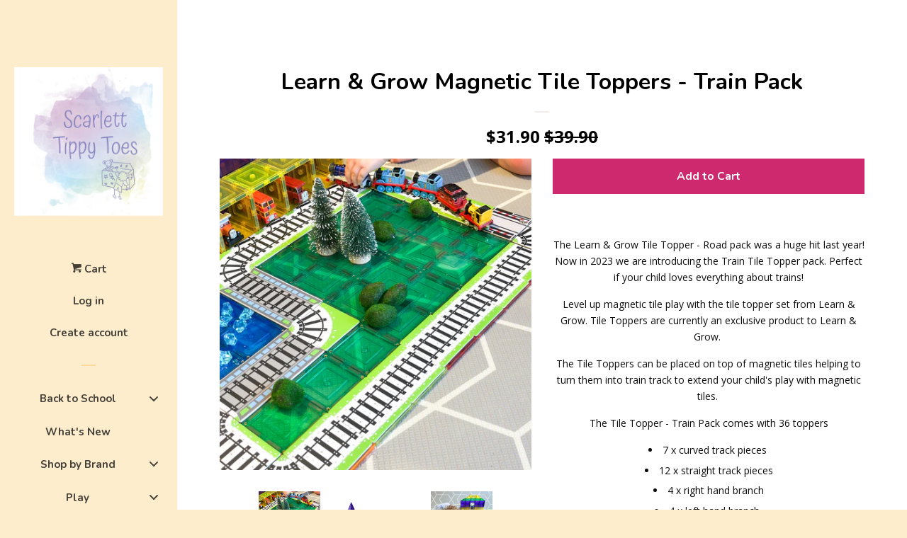

--- FILE ---
content_type: text/html; charset=utf-8
request_url: https://scarletttippytoes.com.au/products/learn-grow-magnetic-tile-toppers-train-pack
body_size: 51565
content:
<!doctype html>
<!--[if lt IE 7]><html class="no-js lt-ie9 lt-ie8 lt-ie7" lang="en"> <![endif]-->
<!--[if IE 7]><html class="no-js lt-ie9 lt-ie8" lang="en"> <![endif]-->
<!--[if IE 8]><html class="no-js lt-ie9" lang="en"> <![endif]-->
<!--[if IE 9 ]><html class="ie9 no-js"> <![endif]-->
<!--[if (gt IE 9)|!(IE)]><!--> <html class="no-js"> <!--<![endif]-->
<head>
  <meta name="facebook-domain-verification" content="tn1q4zo0leinuy2sbcxpsms4ou1zu7" />
  <meta name="p:domain_verify" content="eb5d13a6bdcb40ad9a64c9e7b2999e02"/>

  <!-- Basic page needs ================================================== -->
  <meta charset="utf-8">
  <meta http-equiv="X-UA-Compatible" content="IE=edge,chrome=1">

  

  <!-- Title and description ================================================== -->
  <title>
  Learn &amp; Grow Magnetic Tile Toppers - Train Pack &ndash; Scarlett Tippy Toes
  </title>

  
  <meta name="description" content="The Learn &amp;amp; Grow Tile Topper - Road pack was a huge hit last year! Now in 2023 we are introducing the Train Tile Topper pack. Perfect if your child loves everything about trains! Level up magnetic tile play with the tile topper set from Learn &amp;amp; Grow. Tile Toppers are currently an exclusive product to Learn &amp;amp">
  

  <!-- Social meta ================================================== -->
  
<meta property="og:site_name" content="Scarlett Tippy Toes">

  <!-- Product  -->
  <meta property="og:type" content="product">
  <meta property="og:title" content="Learn &amp; Grow Magnetic Tile Toppers - Train Pack">
  <meta property="og:description" content="The Learn &amp;amp; Grow Tile Topper - Road pack was a huge hit last year! Now in 2023 we are introducing the Train Tile Topper pack. Perfect if your child loves everything about trains!
Level up magnetic tile play with the tile topper set from Learn &amp;amp; Grow. Tile Toppers are currently an exclusive product to Learn &amp;amp; Grow. 
The Tile Toppers can be placed on top of magnetic tiles helping to turn them into train track to extend your child&#39;s play with magnetic tiles. 
The Tile Topper - Train Pack comes with 36 toppers

7 x curved track pieces 
12 x straight track pieces
4 x right hand branch
4 x left hand branch 
2 x T-intersections
1 x rail stop
2 x level crossings
4 x double bridge pieces

Please note that some of our lifestyle images include the Learn &amp;amp; Grow Tile Toppers - Road pack. These tile toppers are available as a separate purchase. 
The Tile Topper packs are compatible with major magnetic tile topper brands such as Learn &amp;amp; Grow &amp;amp; Connetix 
Learn &amp;amp; Grow Tiles help your child to foster an interest in many areas including Science, Technology, Engineering &amp;amp; Mathematics and do so in a fun way. 
Learn &amp;amp; Grow are a magnetic tile that encourage wonderful skills such as

Cognitive Development
Spatial Awareness
Hand Eye Coordination
Fine &amp;amp; Gross Motor Skills
Build Knowledge around Scientific &amp;amp; Mathematical Concepts


Learn &amp;amp; Grow Magnetic Tiles can be enjoyed by the whole family, including adults. When playing socially, your child will learn about Teamwork, Cooperation, Perseverance &amp;amp; Resilience. 

Learn &amp;amp; Grow Tiles are recommended for ages 3+, however with strict supervision younger children will enjoy playing with them. 
Please note that some images featuring Learn &amp;amp; Grow Tiles may use multiple packs to complete the creation. 
Learn &amp;amp; Grow Magnetic Tiles are compatible with other leading brands of tiles such as Connetix, Playmags &amp;amp; Magna Tiles.
Reasons to shop with Scarlett Tippy Toes

We offer capped priced shipping. No matter where you live in Australia our standard shipping is $9.95. Spend $189 (after discounts) and shipping is on us.
We offer personalised service. Yes, we are a small business but you a dealing with a real person behind the computer. We are here to answer any questions you have and we will work with you to provide the best service possible.
We ship daily from Melbourne and all items listed on our website are in stock and ready to send. This means your item will be on its way to you before you know it (for more details about our shipping refer to our terms and conditions)
We stock a number of brands that you know and love, making us a one-stop shop whether you want to shop for your own children or you have some lovely gifts in mind.
I have two children myself and when considering items to sell through Scarlett Tippy Toes, I always consider the uses and functions of the product and if necessary will test with my own kids. My goal is to stock fun and functional products that your children and yourself will love.
&quot;When you buy from a small business, an actual person does a happy dance&quot; Yep - every purchase made through my business supports my young family and I appreciate every single order that comes through my website. 
We offer flexible payment options including Afterpay, Laybuy &amp;amp; Zippay.
">
  
    <meta property="og:image" content="http://scarletttippytoes.com.au/cdn/shop/files/7A1B3186-67DE-47DE-A23A-7BE8E4DF42F7_grande.jpg?v=1693691971">
    <meta property="og:image:secure_url" content="https://scarletttippytoes.com.au/cdn/shop/files/7A1B3186-67DE-47DE-A23A-7BE8E4DF42F7_grande.jpg?v=1693691971">
  
    <meta property="og:image" content="http://scarletttippytoes.com.au/cdn/shop/files/LAGT-TrainPack-Websiteimage_grande.jpg?v=1693691948">
    <meta property="og:image:secure_url" content="https://scarletttippytoes.com.au/cdn/shop/files/LAGT-TrainPack-Websiteimage_grande.jpg?v=1693691948">
  
    <meta property="og:image" content="http://scarletttippytoes.com.au/cdn/shop/files/39DF7EB6-6D7C-4A3E-B7E5-60E359C6AC0C_grande.jpg?v=1693691948">
    <meta property="og:image:secure_url" content="https://scarletttippytoes.com.au/cdn/shop/files/39DF7EB6-6D7C-4A3E-B7E5-60E359C6AC0C_grande.jpg?v=1693691948">
  
  <meta property="og:price:amount" content="31.90">
  <meta property="og:price:currency" content="AUD">



  <meta property="og:url" content="https://scarletttippytoes.com.au/products/learn-grow-magnetic-tile-toppers-train-pack">






  <meta name="twitter:card" content="summary">



  <meta name="twitter:title" content="Learn &amp; Grow Magnetic Tile Toppers - Train Pack">
  <meta name="twitter:description" content="The Learn &amp;amp; Grow Tile Topper - Road pack was a huge hit last year! Now in 2023 we are introducing the Train Tile Topper pack. Perfect if your child loves everything about trains!
Level up magnetic">



  <!-- Helpers ================================================== -->
  <link rel="canonical" href="https://scarletttippytoes.com.au/products/learn-grow-magnetic-tile-toppers-train-pack">
  <meta name="viewport" content="width=device-width, initial-scale=1, shrink-to-fit=no">

  
    <!-- Ajaxify Cart Plugin ================================================== -->
    <link href="//scarletttippytoes.com.au/cdn/shop/t/4/assets/ajaxify.scss.css?v=173203757493674733731569671838" rel="stylesheet" type="text/css" media="all" />
  

  <!-- CSS ================================================== -->
  <link href="//scarletttippytoes.com.au/cdn/shop/t/4/assets/timber.scss.css?v=75745606455238708021703600878" rel="stylesheet" type="text/css" media="all" />
  
  
  
  <link href="//fonts.googleapis.com/css?family=Open+Sans:400,700" rel="stylesheet" type="text/css" media="all" />


  
    
    
    <link href="//fonts.googleapis.com/css?family=Nunito:700" rel="stylesheet" type="text/css" media="all" />
  




  <script>
    window.theme = window.theme || {};

    var theme = {
      cartType: 'drawer',
      moneyFormat: "${{amount}}",
      currentTemplate: 'product',
      variables: {
        mediaQuerySmall: 'screen and (max-width: 480px)',
        bpSmall: false
      }
    }
  </script>

  <!-- Header hook for plugins ================================================== -->
  
  
  <script>window.performance && window.performance.mark && window.performance.mark('shopify.content_for_header.start');</script><meta id="shopify-digital-wallet" name="shopify-digital-wallet" content="/19318413/digital_wallets/dialog">
<meta name="shopify-checkout-api-token" content="ff6bb0c74fa63347878b45967f322e2e">
<meta id="in-context-paypal-metadata" data-shop-id="19318413" data-venmo-supported="false" data-environment="production" data-locale="en_US" data-paypal-v4="true" data-currency="AUD">
<link rel="alternate" type="application/json+oembed" href="https://scarletttippytoes.com.au/products/learn-grow-magnetic-tile-toppers-train-pack.oembed">
<script async="async" src="/checkouts/internal/preloads.js?locale=en-AU"></script>
<link rel="preconnect" href="https://shop.app" crossorigin="anonymous">
<script async="async" src="https://shop.app/checkouts/internal/preloads.js?locale=en-AU&shop_id=19318413" crossorigin="anonymous"></script>
<script id="apple-pay-shop-capabilities" type="application/json">{"shopId":19318413,"countryCode":"AU","currencyCode":"AUD","merchantCapabilities":["supports3DS"],"merchantId":"gid:\/\/shopify\/Shop\/19318413","merchantName":"Scarlett Tippy Toes","requiredBillingContactFields":["postalAddress","email","phone"],"requiredShippingContactFields":["postalAddress","email","phone"],"shippingType":"shipping","supportedNetworks":["visa","masterCard","amex","jcb"],"total":{"type":"pending","label":"Scarlett Tippy Toes","amount":"1.00"},"shopifyPaymentsEnabled":true,"supportsSubscriptions":true}</script>
<script id="shopify-features" type="application/json">{"accessToken":"ff6bb0c74fa63347878b45967f322e2e","betas":["rich-media-storefront-analytics"],"domain":"scarletttippytoes.com.au","predictiveSearch":true,"shopId":19318413,"locale":"en"}</script>
<script>var Shopify = Shopify || {};
Shopify.shop = "scarlett-tippy-toes.myshopify.com";
Shopify.locale = "en";
Shopify.currency = {"active":"AUD","rate":"1.0"};
Shopify.country = "AU";
Shopify.theme = {"name":"pop (with Laybuy)","id":73797468265,"schema_name":"Pop","schema_version":"3.0.5","theme_store_id":719,"role":"main"};
Shopify.theme.handle = "null";
Shopify.theme.style = {"id":null,"handle":null};
Shopify.cdnHost = "scarletttippytoes.com.au/cdn";
Shopify.routes = Shopify.routes || {};
Shopify.routes.root = "/";</script>
<script type="module">!function(o){(o.Shopify=o.Shopify||{}).modules=!0}(window);</script>
<script>!function(o){function n(){var o=[];function n(){o.push(Array.prototype.slice.apply(arguments))}return n.q=o,n}var t=o.Shopify=o.Shopify||{};t.loadFeatures=n(),t.autoloadFeatures=n()}(window);</script>
<script>
  window.ShopifyPay = window.ShopifyPay || {};
  window.ShopifyPay.apiHost = "shop.app\/pay";
  window.ShopifyPay.redirectState = null;
</script>
<script id="shop-js-analytics" type="application/json">{"pageType":"product"}</script>
<script defer="defer" async type="module" src="//scarletttippytoes.com.au/cdn/shopifycloud/shop-js/modules/v2/client.init-shop-cart-sync_BdyHc3Nr.en.esm.js"></script>
<script defer="defer" async type="module" src="//scarletttippytoes.com.au/cdn/shopifycloud/shop-js/modules/v2/chunk.common_Daul8nwZ.esm.js"></script>
<script type="module">
  await import("//scarletttippytoes.com.au/cdn/shopifycloud/shop-js/modules/v2/client.init-shop-cart-sync_BdyHc3Nr.en.esm.js");
await import("//scarletttippytoes.com.au/cdn/shopifycloud/shop-js/modules/v2/chunk.common_Daul8nwZ.esm.js");

  window.Shopify.SignInWithShop?.initShopCartSync?.({"fedCMEnabled":true,"windoidEnabled":true});

</script>
<script>
  window.Shopify = window.Shopify || {};
  if (!window.Shopify.featureAssets) window.Shopify.featureAssets = {};
  window.Shopify.featureAssets['shop-js'] = {"shop-cart-sync":["modules/v2/client.shop-cart-sync_QYOiDySF.en.esm.js","modules/v2/chunk.common_Daul8nwZ.esm.js"],"init-fed-cm":["modules/v2/client.init-fed-cm_DchLp9rc.en.esm.js","modules/v2/chunk.common_Daul8nwZ.esm.js"],"shop-button":["modules/v2/client.shop-button_OV7bAJc5.en.esm.js","modules/v2/chunk.common_Daul8nwZ.esm.js"],"init-windoid":["modules/v2/client.init-windoid_DwxFKQ8e.en.esm.js","modules/v2/chunk.common_Daul8nwZ.esm.js"],"shop-cash-offers":["modules/v2/client.shop-cash-offers_DWtL6Bq3.en.esm.js","modules/v2/chunk.common_Daul8nwZ.esm.js","modules/v2/chunk.modal_CQq8HTM6.esm.js"],"shop-toast-manager":["modules/v2/client.shop-toast-manager_CX9r1SjA.en.esm.js","modules/v2/chunk.common_Daul8nwZ.esm.js"],"init-shop-email-lookup-coordinator":["modules/v2/client.init-shop-email-lookup-coordinator_UhKnw74l.en.esm.js","modules/v2/chunk.common_Daul8nwZ.esm.js"],"pay-button":["modules/v2/client.pay-button_DzxNnLDY.en.esm.js","modules/v2/chunk.common_Daul8nwZ.esm.js"],"avatar":["modules/v2/client.avatar_BTnouDA3.en.esm.js"],"init-shop-cart-sync":["modules/v2/client.init-shop-cart-sync_BdyHc3Nr.en.esm.js","modules/v2/chunk.common_Daul8nwZ.esm.js"],"shop-login-button":["modules/v2/client.shop-login-button_D8B466_1.en.esm.js","modules/v2/chunk.common_Daul8nwZ.esm.js","modules/v2/chunk.modal_CQq8HTM6.esm.js"],"init-customer-accounts-sign-up":["modules/v2/client.init-customer-accounts-sign-up_C8fpPm4i.en.esm.js","modules/v2/client.shop-login-button_D8B466_1.en.esm.js","modules/v2/chunk.common_Daul8nwZ.esm.js","modules/v2/chunk.modal_CQq8HTM6.esm.js"],"init-shop-for-new-customer-accounts":["modules/v2/client.init-shop-for-new-customer-accounts_CVTO0Ztu.en.esm.js","modules/v2/client.shop-login-button_D8B466_1.en.esm.js","modules/v2/chunk.common_Daul8nwZ.esm.js","modules/v2/chunk.modal_CQq8HTM6.esm.js"],"init-customer-accounts":["modules/v2/client.init-customer-accounts_dRgKMfrE.en.esm.js","modules/v2/client.shop-login-button_D8B466_1.en.esm.js","modules/v2/chunk.common_Daul8nwZ.esm.js","modules/v2/chunk.modal_CQq8HTM6.esm.js"],"shop-follow-button":["modules/v2/client.shop-follow-button_CkZpjEct.en.esm.js","modules/v2/chunk.common_Daul8nwZ.esm.js","modules/v2/chunk.modal_CQq8HTM6.esm.js"],"lead-capture":["modules/v2/client.lead-capture_BntHBhfp.en.esm.js","modules/v2/chunk.common_Daul8nwZ.esm.js","modules/v2/chunk.modal_CQq8HTM6.esm.js"],"checkout-modal":["modules/v2/client.checkout-modal_CfxcYbTm.en.esm.js","modules/v2/chunk.common_Daul8nwZ.esm.js","modules/v2/chunk.modal_CQq8HTM6.esm.js"],"shop-login":["modules/v2/client.shop-login_Da4GZ2H6.en.esm.js","modules/v2/chunk.common_Daul8nwZ.esm.js","modules/v2/chunk.modal_CQq8HTM6.esm.js"],"payment-terms":["modules/v2/client.payment-terms_MV4M3zvL.en.esm.js","modules/v2/chunk.common_Daul8nwZ.esm.js","modules/v2/chunk.modal_CQq8HTM6.esm.js"]};
</script>
<script>(function() {
  var isLoaded = false;
  function asyncLoad() {
    if (isLoaded) return;
    isLoaded = true;
    var urls = ["https:\/\/instafeed.nfcube.com\/cdn\/a2b3eb54ce294d38fbe5f063194ba668.js?shop=scarlett-tippy-toes.myshopify.com","https:\/\/www.improvedcontactform.com\/icf.js?shop=scarlett-tippy-toes.myshopify.com","\/\/www.powr.io\/powr.js?powr-token=scarlett-tippy-toes.myshopify.com\u0026external-type=shopify\u0026shop=scarlett-tippy-toes.myshopify.com","\/\/shopify.privy.com\/widget.js?shop=scarlett-tippy-toes.myshopify.com","\/\/d1liekpayvooaz.cloudfront.net\/apps\/customizery\/customizery.js?shop=scarlett-tippy-toes.myshopify.com","https:\/\/static.klaviyo.com\/onsite\/js\/klaviyo.js?company_id=RSQs44\u0026shop=scarlett-tippy-toes.myshopify.com","https:\/\/static.klaviyo.com\/onsite\/js\/klaviyo.js?company_id=RSQs44\u0026shop=scarlett-tippy-toes.myshopify.com","https:\/\/cdn.hextom.com\/js\/ultimatesalesboost.js?shop=scarlett-tippy-toes.myshopify.com"];
    for (var i = 0; i < urls.length; i++) {
      var s = document.createElement('script');
      s.type = 'text/javascript';
      s.async = true;
      s.src = urls[i];
      var x = document.getElementsByTagName('script')[0];
      x.parentNode.insertBefore(s, x);
    }
  };
  if(window.attachEvent) {
    window.attachEvent('onload', asyncLoad);
  } else {
    window.addEventListener('load', asyncLoad, false);
  }
})();</script>
<script id="__st">var __st={"a":19318413,"offset":-18000,"reqid":"62e51532-b5f5-46f3-8b3d-729f170536c1-1768986487","pageurl":"scarletttippytoes.com.au\/products\/learn-grow-magnetic-tile-toppers-train-pack","u":"d1edec3ad0db","p":"product","rtyp":"product","rid":8623179792658};</script>
<script>window.ShopifyPaypalV4VisibilityTracking = true;</script>
<script id="captcha-bootstrap">!function(){'use strict';const t='contact',e='account',n='new_comment',o=[[t,t],['blogs',n],['comments',n],[t,'customer']],c=[[e,'customer_login'],[e,'guest_login'],[e,'recover_customer_password'],[e,'create_customer']],r=t=>t.map((([t,e])=>`form[action*='/${t}']:not([data-nocaptcha='true']) input[name='form_type'][value='${e}']`)).join(','),a=t=>()=>t?[...document.querySelectorAll(t)].map((t=>t.form)):[];function s(){const t=[...o],e=r(t);return a(e)}const i='password',u='form_key',d=['recaptcha-v3-token','g-recaptcha-response','h-captcha-response',i],f=()=>{try{return window.sessionStorage}catch{return}},m='__shopify_v',_=t=>t.elements[u];function p(t,e,n=!1){try{const o=window.sessionStorage,c=JSON.parse(o.getItem(e)),{data:r}=function(t){const{data:e,action:n}=t;return t[m]||n?{data:e,action:n}:{data:t,action:n}}(c);for(const[e,n]of Object.entries(r))t.elements[e]&&(t.elements[e].value=n);n&&o.removeItem(e)}catch(o){console.error('form repopulation failed',{error:o})}}const l='form_type',E='cptcha';function T(t){t.dataset[E]=!0}const w=window,h=w.document,L='Shopify',v='ce_forms',y='captcha';let A=!1;((t,e)=>{const n=(g='f06e6c50-85a8-45c8-87d0-21a2b65856fe',I='https://cdn.shopify.com/shopifycloud/storefront-forms-hcaptcha/ce_storefront_forms_captcha_hcaptcha.v1.5.2.iife.js',D={infoText:'Protected by hCaptcha',privacyText:'Privacy',termsText:'Terms'},(t,e,n)=>{const o=w[L][v],c=o.bindForm;if(c)return c(t,g,e,D).then(n);var r;o.q.push([[t,g,e,D],n]),r=I,A||(h.body.append(Object.assign(h.createElement('script'),{id:'captcha-provider',async:!0,src:r})),A=!0)});var g,I,D;w[L]=w[L]||{},w[L][v]=w[L][v]||{},w[L][v].q=[],w[L][y]=w[L][y]||{},w[L][y].protect=function(t,e){n(t,void 0,e),T(t)},Object.freeze(w[L][y]),function(t,e,n,w,h,L){const[v,y,A,g]=function(t,e,n){const i=e?o:[],u=t?c:[],d=[...i,...u],f=r(d),m=r(i),_=r(d.filter((([t,e])=>n.includes(e))));return[a(f),a(m),a(_),s()]}(w,h,L),I=t=>{const e=t.target;return e instanceof HTMLFormElement?e:e&&e.form},D=t=>v().includes(t);t.addEventListener('submit',(t=>{const e=I(t);if(!e)return;const n=D(e)&&!e.dataset.hcaptchaBound&&!e.dataset.recaptchaBound,o=_(e),c=g().includes(e)&&(!o||!o.value);(n||c)&&t.preventDefault(),c&&!n&&(function(t){try{if(!f())return;!function(t){const e=f();if(!e)return;const n=_(t);if(!n)return;const o=n.value;o&&e.removeItem(o)}(t);const e=Array.from(Array(32),(()=>Math.random().toString(36)[2])).join('');!function(t,e){_(t)||t.append(Object.assign(document.createElement('input'),{type:'hidden',name:u})),t.elements[u].value=e}(t,e),function(t,e){const n=f();if(!n)return;const o=[...t.querySelectorAll(`input[type='${i}']`)].map((({name:t})=>t)),c=[...d,...o],r={};for(const[a,s]of new FormData(t).entries())c.includes(a)||(r[a]=s);n.setItem(e,JSON.stringify({[m]:1,action:t.action,data:r}))}(t,e)}catch(e){console.error('failed to persist form',e)}}(e),e.submit())}));const S=(t,e)=>{t&&!t.dataset[E]&&(n(t,e.some((e=>e===t))),T(t))};for(const o of['focusin','change'])t.addEventListener(o,(t=>{const e=I(t);D(e)&&S(e,y())}));const B=e.get('form_key'),M=e.get(l),P=B&&M;t.addEventListener('DOMContentLoaded',(()=>{const t=y();if(P)for(const e of t)e.elements[l].value===M&&p(e,B);[...new Set([...A(),...v().filter((t=>'true'===t.dataset.shopifyCaptcha))])].forEach((e=>S(e,t)))}))}(h,new URLSearchParams(w.location.search),n,t,e,['guest_login'])})(!0,!0)}();</script>
<script integrity="sha256-4kQ18oKyAcykRKYeNunJcIwy7WH5gtpwJnB7kiuLZ1E=" data-source-attribution="shopify.loadfeatures" defer="defer" src="//scarletttippytoes.com.au/cdn/shopifycloud/storefront/assets/storefront/load_feature-a0a9edcb.js" crossorigin="anonymous"></script>
<script crossorigin="anonymous" defer="defer" src="//scarletttippytoes.com.au/cdn/shopifycloud/storefront/assets/shopify_pay/storefront-65b4c6d7.js?v=20250812"></script>
<script data-source-attribution="shopify.dynamic_checkout.dynamic.init">var Shopify=Shopify||{};Shopify.PaymentButton=Shopify.PaymentButton||{isStorefrontPortableWallets:!0,init:function(){window.Shopify.PaymentButton.init=function(){};var t=document.createElement("script");t.src="https://scarletttippytoes.com.au/cdn/shopifycloud/portable-wallets/latest/portable-wallets.en.js",t.type="module",document.head.appendChild(t)}};
</script>
<script data-source-attribution="shopify.dynamic_checkout.buyer_consent">
  function portableWalletsHideBuyerConsent(e){var t=document.getElementById("shopify-buyer-consent"),n=document.getElementById("shopify-subscription-policy-button");t&&n&&(t.classList.add("hidden"),t.setAttribute("aria-hidden","true"),n.removeEventListener("click",e))}function portableWalletsShowBuyerConsent(e){var t=document.getElementById("shopify-buyer-consent"),n=document.getElementById("shopify-subscription-policy-button");t&&n&&(t.classList.remove("hidden"),t.removeAttribute("aria-hidden"),n.addEventListener("click",e))}window.Shopify?.PaymentButton&&(window.Shopify.PaymentButton.hideBuyerConsent=portableWalletsHideBuyerConsent,window.Shopify.PaymentButton.showBuyerConsent=portableWalletsShowBuyerConsent);
</script>
<script data-source-attribution="shopify.dynamic_checkout.cart.bootstrap">document.addEventListener("DOMContentLoaded",(function(){function t(){return document.querySelector("shopify-accelerated-checkout-cart, shopify-accelerated-checkout")}if(t())Shopify.PaymentButton.init();else{new MutationObserver((function(e,n){t()&&(Shopify.PaymentButton.init(),n.disconnect())})).observe(document.body,{childList:!0,subtree:!0})}}));
</script>
<link id="shopify-accelerated-checkout-styles" rel="stylesheet" media="screen" href="https://scarletttippytoes.com.au/cdn/shopifycloud/portable-wallets/latest/accelerated-checkout-backwards-compat.css" crossorigin="anonymous">
<style id="shopify-accelerated-checkout-cart">
        #shopify-buyer-consent {
  margin-top: 1em;
  display: inline-block;
  width: 100%;
}

#shopify-buyer-consent.hidden {
  display: none;
}

#shopify-subscription-policy-button {
  background: none;
  border: none;
  padding: 0;
  text-decoration: underline;
  font-size: inherit;
  cursor: pointer;
}

#shopify-subscription-policy-button::before {
  box-shadow: none;
}

      </style>

<script>window.performance && window.performance.mark && window.performance.mark('shopify.content_for_header.end');</script>

  

<!--[if lt IE 9]>
<script src="//cdnjs.cloudflare.com/ajax/libs/html5shiv/3.7.2/html5shiv.min.js" type="text/javascript"></script>
<script src="//scarletttippytoes.com.au/cdn/shop/t/4/assets/respond.min.js?v=52248677837542619231559770480" type="text/javascript"></script>
<link href="//scarletttippytoes.com.au/cdn/shop/t/4/assets/respond-proxy.html" id="respond-proxy" rel="respond-proxy" />
<link href="//scarletttippytoes.com.au/search?q=91139eeb6b5fc225d7541970f1446ca2" id="respond-redirect" rel="respond-redirect" />
<script src="//scarletttippytoes.com.au/search?q=91139eeb6b5fc225d7541970f1446ca2" type="text/javascript"></script>
<![endif]-->


  <!--[if (gt IE 9)|!(IE)]><!--><script src="//scarletttippytoes.com.au/cdn/shop/t/4/assets/theme.js?v=158993912566457109391559770484" defer="defer"></script><!--<![endif]-->
  <!--[if lte IE 9]><script src="//scarletttippytoes.com.au/cdn/shop/t/4/assets/theme.js?v=158993912566457109391559770484"></script><![endif]-->

  
  

  
  <script src="//ajax.googleapis.com/ajax/libs/jquery/2.2.3/jquery.min.js" type="text/javascript"></script>
  <script src="//scarletttippytoes.com.au/cdn/shop/t/4/assets/modernizr.min.js?v=520786850485634651559770479" type="text/javascript"></script>

<!-- BEGIN app block: shopify://apps/essential-announcer/blocks/app-embed/93b5429f-c8d6-4c33-ae14-250fd84f361b --><script>
  
    window.essentialAnnouncementConfigs = [];
  
  window.essentialAnnouncementMeta = {
    productCollections: [{"id":291978182840,"handle":"best-selling-products","title":"Best Selling Products","updated_at":"2026-01-21T01:13:52-05:00","body_html":null,"published_at":"2022-08-30T00:33:25-04:00","sort_order":"best-selling","template_suffix":null,"disjunctive":true,"rules":[{"column":"title","relation":"contains","condition":"Best Selling"},{"column":"title","relation":"not_contains","condition":"Best Selling"}],"published_scope":"web"},{"id":458124755218,"handle":"learn-grow-tile-toppers","updated_at":"2025-11-03T03:59:18-05:00","published_at":"2023-09-02T18:03:02-04:00","sort_order":"manual","template_suffix":"","published_scope":"global","title":"Learn \u0026 Grow Tile Toppers","body_html":"\u003cdiv style=\"text-align: center;\"\u003e\n\u003cp style=\"text-align: center;\" class=\"cvGsUA direction-ltr align-center para-style-body\"\u003e \u003c\/p\u003e\n\u003c\/div\u003e\n\u003cdiv style=\"text-align: center;\"\u003e\u003c\/div\u003e\n\u003cdiv style=\"text-align: left;\"\u003eTile Toppers from Learn \u0026amp; Grow are a fun way to extend your child's play with magnetic tiles\u003c\/div\u003e\n\u003cdiv style=\"text-align: left;\"\u003e\u003c\/div\u003e\n\u003cdiv style=\"text-align: left;\"\u003eTile Toppers can be used with most brands of magnetic tiles including Learn \u0026amp; Grow \u0026amp; Connetix\u003c\/div\u003e\n\u003cdiv style=\"text-align: left;\"\u003e\u003c\/div\u003e\n\u003cdiv style=\"text-align: left;\"\u003ePlease note - the tile toppers are not magnetic themselves and therefore magnetic tiles are required to make them work \u003c\/div\u003e","image":{"created_at":"2023-09-02T18:03:01-04:00","alt":null,"width":3024,"height":2016,"src":"\/\/scarletttippytoes.com.au\/cdn\/shop\/collections\/LAGT_2023_Train_toppers.jpg?v=1693692182"}},{"id":171637407849,"handle":"learn-grow-toys","updated_at":"2025-11-03T03:59:19-05:00","published_at":"2020-09-03T23:43:12-04:00","sort_order":"best-selling","template_suffix":"","published_scope":"global","title":"Learn \u0026 Grow Toys","body_html":"\u003cdiv style=\"text-align: center;\"\u003e\u003cimg alt=\"Learn \u0026amp; Grow Magnetic Tiles\" src=\"https:\/\/cdn.shopify.com\/s\/files\/1\/1931\/8413\/files\/TGQytlz_480x480.jpg?v=1662852562\"\u003e\u003c\/div\u003e\n\u003cdiv style=\"text-align: center;\"\u003e\n\u003cem\u003ePhoto Credit - @milesandnoah\u003c\/em\u003e\u003cbr\u003e\u003cbr\u003e\n\u003c\/div\u003e\n\u003cdiv style=\"text-align: left;\"\u003e\u003c\/div\u003e\n\u003cdiv style=\"text-align: left;\"\u003eLearn \u0026amp; Grow Toys is a family run company that was founded in Coffs Harbour, NSW.\u003c\/div\u003e\n\u003cdiv style=\"text-align: left;\"\u003e\u003c\/div\u003e\n\u003cdiv style=\"text-align: left;\"\u003eWith a love for open ended toys, Learn \u0026amp; Grow have the aim of bringing beautiful \u0026amp; educational products to Australian businesses.\u003cbr\u003e\u003cbr\u003e\n\u003c\/div\u003e\n\u003cdiv style=\"text-align: left;\"\u003e\u003c\/div\u003e\n\u003cdiv style=\"text-align: left;\"\u003eWith a strong focus on learning through play, all Learn \u0026amp; Grow products encourage your child to use their imagination \u0026amp; creativity whilst playing.\u003cbr\u003e\u003cbr\u003e\n\u003c\/div\u003e\n\u003cdiv style=\"text-align: left;\"\u003e\u003c\/div\u003e\n\u003cdiv style=\"text-align: left;\"\u003eLearn \u0026amp; Grow continue to be innovative with their magnetic products with new shapes such as the 'L' piece to be used as a car hood \u0026amp; the new dome shape. \u003cbr\u003e\u003cbr\u003e\n\u003c\/div\u003e\n\u003cdiv style=\"text-align: left;\"\u003e\u003c\/div\u003e\n\u003cdiv style=\"text-align: left;\"\u003eThe use of magnetic tiles and associated products help to develop many skills in your children including\u003c\/div\u003e\n\u003cdiv style=\"text-align: left;\"\u003e\n\u003cul\u003e\n\u003cli\u003eCognitive Development\u003c\/li\u003e\n\u003cli\u003eSpatial Awareness\u003c\/li\u003e\n\u003cli\u003eHand Eye Coordination\u003c\/li\u003e\n\u003cli\u003eFine \u0026amp; Gross Motor Skills\u003c\/li\u003e\n\u003cli\u003eBuild Knowledge around Scientific \u0026amp; Mathematical Concepts\u003c\/li\u003e\n\u003c\/ul\u003e\n\u003cp\u003eWe stock a range of Learn \u0026amp; Grow Magnetic products and these are compatible with other well known brands such as Connetix. \u003c\/p\u003e\n\u003c\/div\u003e\n\u003cdiv style=\"text-align: left;\"\u003e\u003c\/div\u003e\n\u003cdiv style=\"text-align: left;\"\u003e\u003c\/div\u003e\n\u003cdiv style=\"text-align: center;\"\u003e\u003c\/div\u003e","image":{"created_at":"2020-09-03T23:43:10-04:00","alt":null,"width":2048,"height":1536,"src":"\/\/scarletttippytoes.com.au\/cdn\/shop\/collections\/Learn_Grow_Magnetic_Marble_Run_as_sold_by_Scarlett_Tippy_Toes_1.png?v=1662852750"}},{"id":482589606162,"handle":"magnetic-play","updated_at":"2025-12-18T07:02:29-05:00","published_at":"2024-07-10T02:00:32-04:00","sort_order":"alpha-asc","template_suffix":"","published_scope":"global","title":"Magnetic Play","body_html":""},{"id":291978215608,"handle":"newest-products","title":"Newest Products","updated_at":"2026-01-21T01:13:52-05:00","body_html":null,"published_at":"2022-08-30T00:33:26-04:00","sort_order":"created-desc","template_suffix":null,"disjunctive":true,"rules":[{"column":"title","relation":"contains","condition":"Newest"},{"column":"title","relation":"not_contains","condition":"Newest"}],"published_scope":"web"},{"id":233904275640,"handle":"play","updated_at":"2026-01-19T07:01:58-05:00","published_at":"2020-11-02T06:57:38-05:00","sort_order":"best-selling","template_suffix":"","published_scope":"global","title":"Play","body_html":"\u003cp style=\"text-align: center;\"\u003e\u003cimg alt=\"Tender Leaf Bear Clock Puzzle\" src=\"https:\/\/cdn.shopify.com\/s\/files\/1\/1931\/8413\/files\/TL8408_7_480x480.jpg?v=1604318293\"\u003e\u003c\/p\u003e\n\u003cp\u003e\"Play is the highest form of research\"- Albert Einstein\u003cbr\u003e\u003c\/p\u003e\n\u003cp\u003eAt Scarlett Tippy Toes we stock several brands of toys \u0026amp; puzzles. When researching toys to stock we keep the following in mind\u003c\/p\u003e\n\u003cul\u003e\n\u003cli\u003eProducts that children can learn from\u003c\/li\u003e\n\u003cli\u003eHigh quality products\u003c\/li\u003e\n\u003cli\u003eDesigned to meet Australian Standards\u003c\/li\u003e\n\u003c\/ul\u003e\n\u003cp\u003eWe will continue to expand our range of toys and puzzles so that we have options available for both different age groups and at different price points\u003c\/p\u003e\n\u003cp\u003eBrands we stock include\u003c\/p\u003e\n\u003cul\u003e\n\u003cli\u003eConnetix\u003c\/li\u003e\n\u003cli\u003eDjeco\u003c\/li\u003e\n\u003cli\u003eLearn \u0026amp; Grow\u003c\/li\u003e\n\u003cli\u003eLe Toy Van\u003c\/li\u003e\n\u003cli\u003eMake Me Iconic\u003c\/li\u003e\n\u003cli\u003eMushie\u003c\/li\u003e\n\u003cli\u003eTender Leaf\u003c\/li\u003e\n\u003c\/ul\u003e","image":{"created_at":"2020-11-02T06:57:36-05:00","alt":null,"width":1772,"height":1668,"src":"\/\/scarletttippytoes.com.au\/cdn\/shop\/collections\/LETV292_4.jpg?v=1604318257"}},{"id":237908328632,"handle":"storewide-discounts","title":"Storewide Discounts","updated_at":"2026-01-21T01:13:52-05:00","body_html":"","published_at":"2020-12-05T22:20:45-05:00","sort_order":"alpha-asc","template_suffix":"","disjunctive":false,"rules":[{"column":"title","relation":"not_contains","condition":"Connetix Magnetic Ball Run"}],"published_scope":"global"}],
    productData: {"id":8623179792658,"title":"Learn \u0026 Grow Magnetic Tile Toppers - Train Pack","handle":"learn-grow-magnetic-tile-toppers-train-pack","description":"\u003cp\u003eThe Learn \u0026amp; Grow Tile Topper - Road pack was a huge hit last year! Now in 2023 we are introducing the Train Tile Topper pack. Perfect if your child loves everything about trains!\u003c\/p\u003e\n\u003cp\u003eLevel up magnetic tile play with the tile topper set from Learn \u0026amp; Grow. Tile Toppers are currently an exclusive product to Learn \u0026amp; Grow. \u003cbr\u003e\u003c\/p\u003e\n\u003cp\u003eThe Tile Toppers can be placed on top of magnetic tiles helping to turn them into train track to extend your child's play with magnetic tiles. \u003c\/p\u003e\n\u003cp\u003eThe Tile Topper - Train Pack comes with 36 toppers\u003c\/p\u003e\n\u003cul\u003e\n\u003cli\u003e7 x curved track pieces \u003c\/li\u003e\n\u003cli\u003e12 x straight track pieces\u003c\/li\u003e\n\u003cli\u003e4 x right hand branch\u003c\/li\u003e\n\u003cli\u003e4 x left hand branch \u003c\/li\u003e\n\u003cli\u003e2 x T-intersections\u003c\/li\u003e\n\u003cli\u003e1 x rail stop\u003c\/li\u003e\n\u003cli\u003e2 x level crossings\u003c\/li\u003e\n\u003cli\u003e4 x double bridge pieces\u003c\/li\u003e\n\u003c\/ul\u003e\n\u003cp\u003ePlease note that some of our lifestyle images include the Learn \u0026amp; Grow Tile Toppers - Road pack. These tile toppers are available as a separate purchase. \u003c\/p\u003e\n\u003cp\u003eThe Tile Topper packs are compatible with major magnetic tile topper brands such as Learn \u0026amp; Grow \u0026amp; Connetix \u003c\/p\u003e\n\u003cp\u003eLearn \u0026amp; Grow Tiles help your child to foster an interest in many areas including Science, Technology, Engineering \u0026amp; Mathematics and do so in a fun way. \u003c\/p\u003e\n\u003cp\u003eLearn \u0026amp; Grow are a magnetic tile that encourage wonderful skills such as\u003c\/p\u003e\n\u003cul\u003e\n\u003cli\u003eCognitive Development\u003c\/li\u003e\n\u003cli\u003eSpatial Awareness\u003c\/li\u003e\n\u003cli\u003eHand Eye Coordination\u003c\/li\u003e\n\u003cli\u003eFine \u0026amp; Gross Motor Skills\u003c\/li\u003e\n\u003cli\u003eBuild Knowledge around Scientific \u0026amp; Mathematical Concepts\u003c\/li\u003e\n\u003c\/ul\u003e\n\u003cul\u003e\u003c\/ul\u003e\n\u003cp\u003eLearn \u0026amp; Grow Magnetic Tiles can be enjoyed by the whole family, including adults. When playing socially, your child will learn about Teamwork, Cooperation, Perseverance \u0026amp; Resilience. \u003c\/p\u003e\n\u003cul\u003e\u003c\/ul\u003e\n\u003cp\u003eLearn \u0026amp; Grow Tiles are recommended for ages 3+, however with strict supervision younger children will enjoy playing with them. \u003c\/p\u003e\n\u003cp\u003ePlease note that some images featuring Learn \u0026amp; Grow Tiles may use multiple packs to complete the creation. \u003c\/p\u003e\n\u003cp\u003eLearn \u0026amp; Grow Magnetic Tiles are compatible with other leading brands of tiles such as \u003ca title=\"Connetix Magnetic Tiles as sold by Scarlett Tippy Toes\" href=\"https:\/\/scarletttippytoes.com.au\/collections\/connetix-magnetic-tiles\"\u003eConnetix\u003c\/a\u003e, Playmags \u0026amp; Magna Tiles.\u003c\/p\u003e\n\u003cp\u003e\u003cstrong\u003eReasons to shop with Scarlett Tippy Toes\u003c\/strong\u003e\u003c\/p\u003e\n\u003cul\u003e\n\u003cli\u003eWe offer capped priced shipping. No matter where you live in Australia our standard shipping is $9.95. Spend $189 (after discounts) and shipping is on us.\u003c\/li\u003e\n\u003cli\u003eWe offer personalised service. Yes, we are a small business but you a dealing with a real person behind the computer. We are here to answer any questions you have and we will work with you to provide the best service possible.\u003c\/li\u003e\n\u003cli\u003eWe ship daily from Melbourne and all items listed on our website are in stock and ready to send. This means your item will be on its way to you before you know it (for more details about our shipping refer to our \u003ca href=\"https:\/\/scarletttippytoes.com.au\/pages\/the-boring-stuff\"\u003eterms and conditions\u003c\/a\u003e)\u003c\/li\u003e\n\u003cli\u003eWe stock a number of brands that you know and love, making us a one-stop shop whether you want to shop for your own children or you have some lovely gifts in mind.\u003c\/li\u003e\n\u003cli\u003eI have two children myself and when considering items to sell through Scarlett Tippy Toes, I always consider the uses and functions of the product and if necessary will test with my own kids. My goal is to stock fun and functional products that your children and yourself will love.\u003c\/li\u003e\n\u003cli\u003e\"When you buy from a small business, an actual person does a happy dance\" Yep - every purchase made through my business supports my young family and I appreciate every single order that comes through my website. \u003c\/li\u003e\n\u003cli\u003eWe offer flexible payment options including Afterpay, Laybuy \u0026amp; Zippay.\u003c\/li\u003e\n\u003c\/ul\u003e","published_at":"2023-09-02T17:53:01-04:00","created_at":"2023-09-02T17:53:01-04:00","vendor":"Scarlett Tippy Toes","type":"","tags":[],"price":3190,"price_min":3190,"price_max":3190,"available":true,"price_varies":false,"compare_at_price":3990,"compare_at_price_min":3990,"compare_at_price_max":3990,"compare_at_price_varies":false,"variants":[{"id":46658362442002,"title":"Default Title","option1":"Default Title","option2":null,"option3":null,"sku":null,"requires_shipping":true,"taxable":true,"featured_image":null,"available":true,"name":"Learn \u0026 Grow Magnetic Tile Toppers - Train Pack","public_title":null,"options":["Default Title"],"price":3190,"weight":3400,"compare_at_price":3990,"inventory_quantity":7,"inventory_management":"shopify","inventory_policy":"deny","barcode":null,"requires_selling_plan":false,"selling_plan_allocations":[]}],"images":["\/\/scarletttippytoes.com.au\/cdn\/shop\/files\/7A1B3186-67DE-47DE-A23A-7BE8E4DF42F7.jpg?v=1693691971","\/\/scarletttippytoes.com.au\/cdn\/shop\/files\/LAGT-TrainPack-Websiteimage.jpg?v=1693691948","\/\/scarletttippytoes.com.au\/cdn\/shop\/files\/39DF7EB6-6D7C-4A3E-B7E5-60E359C6AC0C.jpg?v=1693691948","\/\/scarletttippytoes.com.au\/cdn\/shop\/files\/A116EB97-3C28-4850-B069-E8D3D4A3CB4B.jpg?v=1693691948","\/\/scarletttippytoes.com.au\/cdn\/shop\/files\/AEF78CD9-3D41-44E0-A03C-F2D6D74CE71D.jpg?v=1693691948","\/\/scarletttippytoes.com.au\/cdn\/shop\/files\/D6AA8533-44D1-4EE8-A815-6EAB4F3F4788.jpg?v=1693691948","\/\/scarletttippytoes.com.au\/cdn\/shop\/files\/LAGT2023Traintoppers.jpg?v=1693691943"],"featured_image":"\/\/scarletttippytoes.com.au\/cdn\/shop\/files\/7A1B3186-67DE-47DE-A23A-7BE8E4DF42F7.jpg?v=1693691971","options":["Title"],"media":[{"alt":null,"id":35215640887570,"position":1,"preview_image":{"aspect_ratio":1.0,"height":2940,"width":2940,"src":"\/\/scarletttippytoes.com.au\/cdn\/shop\/files\/7A1B3186-67DE-47DE-A23A-7BE8E4DF42F7.jpg?v=1693691971"},"aspect_ratio":1.0,"height":2940,"media_type":"image","src":"\/\/scarletttippytoes.com.au\/cdn\/shop\/files\/7A1B3186-67DE-47DE-A23A-7BE8E4DF42F7.jpg?v=1693691971","width":2940},{"alt":null,"id":35215641051410,"position":2,"preview_image":{"aspect_ratio":1.0,"height":2000,"width":2000,"src":"\/\/scarletttippytoes.com.au\/cdn\/shop\/files\/LAGT-TrainPack-Websiteimage.jpg?v=1693691948"},"aspect_ratio":1.0,"height":2000,"media_type":"image","src":"\/\/scarletttippytoes.com.au\/cdn\/shop\/files\/LAGT-TrainPack-Websiteimage.jpg?v=1693691948","width":2000},{"alt":null,"id":35215640920338,"position":3,"preview_image":{"aspect_ratio":0.733,"height":3383,"width":2481,"src":"\/\/scarletttippytoes.com.au\/cdn\/shop\/files\/39DF7EB6-6D7C-4A3E-B7E5-60E359C6AC0C.jpg?v=1693691948"},"aspect_ratio":0.733,"height":3383,"media_type":"image","src":"\/\/scarletttippytoes.com.au\/cdn\/shop\/files\/39DF7EB6-6D7C-4A3E-B7E5-60E359C6AC0C.jpg?v=1693691948","width":2481},{"alt":null,"id":35215640953106,"position":4,"preview_image":{"aspect_ratio":0.75,"height":3290,"width":2468,"src":"\/\/scarletttippytoes.com.au\/cdn\/shop\/files\/A116EB97-3C28-4850-B069-E8D3D4A3CB4B.jpg?v=1693691948"},"aspect_ratio":0.75,"height":3290,"media_type":"image","src":"\/\/scarletttippytoes.com.au\/cdn\/shop\/files\/A116EB97-3C28-4850-B069-E8D3D4A3CB4B.jpg?v=1693691948","width":2468},{"alt":null,"id":35215640985874,"position":5,"preview_image":{"aspect_ratio":0.75,"height":4032,"width":3024,"src":"\/\/scarletttippytoes.com.au\/cdn\/shop\/files\/AEF78CD9-3D41-44E0-A03C-F2D6D74CE71D.jpg?v=1693691948"},"aspect_ratio":0.75,"height":4032,"media_type":"image","src":"\/\/scarletttippytoes.com.au\/cdn\/shop\/files\/AEF78CD9-3D41-44E0-A03C-F2D6D74CE71D.jpg?v=1693691948","width":3024},{"alt":null,"id":35215641018642,"position":6,"preview_image":{"aspect_ratio":0.75,"height":4032,"width":3024,"src":"\/\/scarletttippytoes.com.au\/cdn\/shop\/files\/D6AA8533-44D1-4EE8-A815-6EAB4F3F4788.jpg?v=1693691948"},"aspect_ratio":0.75,"height":4032,"media_type":"image","src":"\/\/scarletttippytoes.com.au\/cdn\/shop\/files\/D6AA8533-44D1-4EE8-A815-6EAB4F3F4788.jpg?v=1693691948","width":3024},{"alt":null,"id":35215641084178,"position":7,"preview_image":{"aspect_ratio":1.5,"height":2016,"width":3024,"src":"\/\/scarletttippytoes.com.au\/cdn\/shop\/files\/LAGT2023Traintoppers.jpg?v=1693691943"},"aspect_ratio":1.5,"height":2016,"media_type":"image","src":"\/\/scarletttippytoes.com.au\/cdn\/shop\/files\/LAGT2023Traintoppers.jpg?v=1693691943","width":3024}],"requires_selling_plan":false,"selling_plan_groups":[],"content":"\u003cp\u003eThe Learn \u0026amp; Grow Tile Topper - Road pack was a huge hit last year! Now in 2023 we are introducing the Train Tile Topper pack. Perfect if your child loves everything about trains!\u003c\/p\u003e\n\u003cp\u003eLevel up magnetic tile play with the tile topper set from Learn \u0026amp; Grow. Tile Toppers are currently an exclusive product to Learn \u0026amp; Grow. \u003cbr\u003e\u003c\/p\u003e\n\u003cp\u003eThe Tile Toppers can be placed on top of magnetic tiles helping to turn them into train track to extend your child's play with magnetic tiles. \u003c\/p\u003e\n\u003cp\u003eThe Tile Topper - Train Pack comes with 36 toppers\u003c\/p\u003e\n\u003cul\u003e\n\u003cli\u003e7 x curved track pieces \u003c\/li\u003e\n\u003cli\u003e12 x straight track pieces\u003c\/li\u003e\n\u003cli\u003e4 x right hand branch\u003c\/li\u003e\n\u003cli\u003e4 x left hand branch \u003c\/li\u003e\n\u003cli\u003e2 x T-intersections\u003c\/li\u003e\n\u003cli\u003e1 x rail stop\u003c\/li\u003e\n\u003cli\u003e2 x level crossings\u003c\/li\u003e\n\u003cli\u003e4 x double bridge pieces\u003c\/li\u003e\n\u003c\/ul\u003e\n\u003cp\u003ePlease note that some of our lifestyle images include the Learn \u0026amp; Grow Tile Toppers - Road pack. These tile toppers are available as a separate purchase. \u003c\/p\u003e\n\u003cp\u003eThe Tile Topper packs are compatible with major magnetic tile topper brands such as Learn \u0026amp; Grow \u0026amp; Connetix \u003c\/p\u003e\n\u003cp\u003eLearn \u0026amp; Grow Tiles help your child to foster an interest in many areas including Science, Technology, Engineering \u0026amp; Mathematics and do so in a fun way. \u003c\/p\u003e\n\u003cp\u003eLearn \u0026amp; Grow are a magnetic tile that encourage wonderful skills such as\u003c\/p\u003e\n\u003cul\u003e\n\u003cli\u003eCognitive Development\u003c\/li\u003e\n\u003cli\u003eSpatial Awareness\u003c\/li\u003e\n\u003cli\u003eHand Eye Coordination\u003c\/li\u003e\n\u003cli\u003eFine \u0026amp; Gross Motor Skills\u003c\/li\u003e\n\u003cli\u003eBuild Knowledge around Scientific \u0026amp; Mathematical Concepts\u003c\/li\u003e\n\u003c\/ul\u003e\n\u003cul\u003e\u003c\/ul\u003e\n\u003cp\u003eLearn \u0026amp; Grow Magnetic Tiles can be enjoyed by the whole family, including adults. When playing socially, your child will learn about Teamwork, Cooperation, Perseverance \u0026amp; Resilience. \u003c\/p\u003e\n\u003cul\u003e\u003c\/ul\u003e\n\u003cp\u003eLearn \u0026amp; Grow Tiles are recommended for ages 3+, however with strict supervision younger children will enjoy playing with them. \u003c\/p\u003e\n\u003cp\u003ePlease note that some images featuring Learn \u0026amp; Grow Tiles may use multiple packs to complete the creation. \u003c\/p\u003e\n\u003cp\u003eLearn \u0026amp; Grow Magnetic Tiles are compatible with other leading brands of tiles such as \u003ca title=\"Connetix Magnetic Tiles as sold by Scarlett Tippy Toes\" href=\"https:\/\/scarletttippytoes.com.au\/collections\/connetix-magnetic-tiles\"\u003eConnetix\u003c\/a\u003e, Playmags \u0026amp; Magna Tiles.\u003c\/p\u003e\n\u003cp\u003e\u003cstrong\u003eReasons to shop with Scarlett Tippy Toes\u003c\/strong\u003e\u003c\/p\u003e\n\u003cul\u003e\n\u003cli\u003eWe offer capped priced shipping. No matter where you live in Australia our standard shipping is $9.95. Spend $189 (after discounts) and shipping is on us.\u003c\/li\u003e\n\u003cli\u003eWe offer personalised service. Yes, we are a small business but you a dealing with a real person behind the computer. We are here to answer any questions you have and we will work with you to provide the best service possible.\u003c\/li\u003e\n\u003cli\u003eWe ship daily from Melbourne and all items listed on our website are in stock and ready to send. This means your item will be on its way to you before you know it (for more details about our shipping refer to our \u003ca href=\"https:\/\/scarletttippytoes.com.au\/pages\/the-boring-stuff\"\u003eterms and conditions\u003c\/a\u003e)\u003c\/li\u003e\n\u003cli\u003eWe stock a number of brands that you know and love, making us a one-stop shop whether you want to shop for your own children or you have some lovely gifts in mind.\u003c\/li\u003e\n\u003cli\u003eI have two children myself and when considering items to sell through Scarlett Tippy Toes, I always consider the uses and functions of the product and if necessary will test with my own kids. My goal is to stock fun and functional products that your children and yourself will love.\u003c\/li\u003e\n\u003cli\u003e\"When you buy from a small business, an actual person does a happy dance\" Yep - every purchase made through my business supports my young family and I appreciate every single order that comes through my website. \u003c\/li\u003e\n\u003cli\u003eWe offer flexible payment options including Afterpay, Laybuy \u0026amp; Zippay.\u003c\/li\u003e\n\u003c\/ul\u003e"},
    templateName: "product",
    collectionId: null,
  };
</script>

 
<style>
.essential_annoucement_bar_wrapper {display: none;}
</style>


<script src="https://cdn.shopify.com/extensions/019b9d60-ed7c-7464-ac3f-9e23a48d54ca/essential-announcement-bar-74/assets/announcement-bar-essential-apps.js" defer></script>

<!-- END app block --><!-- BEGIN app block: shopify://apps/buddha-mega-menu-navigation/blocks/megamenu/dbb4ce56-bf86-4830-9b3d-16efbef51c6f -->
<script>
        var productImageAndPrice = [],
            collectionImages = [],
            articleImages = [],
            mmLivIcons = false,
            mmFlipClock = false,
            mmFixesUseJquery = false,
            mmNumMMI = 8,
            mmSchemaTranslation = {},
            mmMenuStrings =  {"menuStrings":{"default":{"Back to School ":"Back to School ","Accessories":"Accessories","Backpacks":"Backpacks","Drink Bottles":"Drink Bottles","Insulated Food Jars":"Insulated Food Jars","Lunch Bags":"Lunch Bags","Lunchboxes ":"Lunchboxes ","What's New":"What's New","Shop by Brand":"Shop by Brand","Ay-Kasa ":"Ay-Kasa ","Shop by Size":"Shop by Size","Midi":"Midi","Mini":"Mini","Babiators ":"Babiators ","Clearance":"Clearance","B.box ":"B.box ","380ml Junior Drink Bottle":"380ml Junior Drink Bottle","690ml Flip Top (Insulated) ":"690ml Flip Top (Insulated) ","1L Flip Top (Insulated)":"1L Flip Top (Insulated)","Lunch Bags ":"Lunch Bags ","Lunchboxes":"Lunchboxes","Original Lunchbox":"Original Lunchbox","Mini Lunchbox":"Mini Lunchbox","Snackbox":"Snackbox","Lunchbox Accessories":"Lunchbox Accessories","Shop by Colour":"Shop by Colour","Blue Blaze":"Blue Blaze","Blue Slate":"Blue Slate","Blush Crush ":"Blush Crush ","Chill Out ":"Chill Out ","Emerald Forest":"Emerald Forest","Flamingo Fizz ":"Flamingo Fizz ","Graphite":"Graphite","Indigo Rose ":"Indigo Rose ","Lemon Sherbet ":"Lemon Sherbet ","Lemon Twist ":"Lemon Twist ","Lilac Pop ":"Lilac Pop ","Midnight ":"Midnight ","Ocean Breeze ":"Ocean Breeze ","Passion Splash ":"Passion Splash ","Spearmint ":"Spearmint ","Strawberry Shake ":"Strawberry Shake ","Licensed Collections":"Licensed Collections","Avengers ":"Avengers ","Barbie ":"Barbie ","Frozen":"Frozen","Spidey ":"Spidey ","The Little Mermaid ":"The Little Mermaid ","Bedhead Hats ":"Bedhead Hats ","New Releases ":"New Releases ","Shop by Range":"Shop by Range","Core":"Core","Heritage":"Heritage","Originals ":"Originals ","Swim":"Swim","Winter ":"Winter ","Shop by Style":"Shop by Style","Bucket/Broadbrim":"Bucket/Broadbrim","Originals Baby & Toddler ":"Originals Baby & Toddler ","Originals Classic ":"Originals Classic ","Originals Ponytail ":"Originals Ponytail ","Heritage Linen Explorer ":"Heritage Linen Explorer ","Heritage Linen Wanderer":"Heritage Linen Wanderer","Heritage Linen Sightseer ":"Heritage Linen Sightseer ","Swim Classic":"Swim Classic","Swim Ponytail ":"Swim Ponytail ","Legionnaire ":"Legionnaire ","Heritage Linen ":"Heritage Linen ","Rash Vests":"Rash Vests","Wet Bags ":"Wet Bags ","BIBS":"BIBS","BIBS x LIBERTY ":"BIBS x LIBERTY ","Dinnerware":"Dinnerware","Dummies":"Dummies","Shop by Nipple Shape":"Shop by Nipple Shape","Anatomical Nipple ":"Anatomical Nipple ","Round/Cherry Nipple ":"Round/Cherry Nipple ","Symmetrical Nipple ":"Symmetrical Nipple ","Shop by Size ":"Shop by Size ","Size 1":"Size 1","Size 2":"Size 2","Size 3":"Size 3","One Size":"One Size","Boheme":"Boheme","Couture":"Couture","De Lux":"De Lux","Original Colour":"Original Colour","Supreme":"Supreme","Pacifier Box":"Pacifier Box","Play":"Play","Bobo & Boo":"Bobo & Boo","Bamboo":"Bamboo","Plant-Based ":"Plant-Based ","Candylab":"Candylab","Connetix":"Connetix","Rainbow ":"Rainbow ","Pastel":"Pastel","Clear":"Clear","Glitter ":"Glitter ","Light":"Light","PRO":"PRO","Portal ":"Portal ","Ball Run ":"Ball Run ","Roads & Transport ":"Roads & Transport ","Create a Castle":"Create a Castle","Crocodile Creek ":"Crocodile Creek ","Puzzles ":"Puzzles ","Mini ":"Mini ","Djeco":"Djeco","Arts & Craft ":"Arts & Craft ","Art Supplies":"Art Supplies","Origami ":"Origami ","Games":"Games","Puzzles":"Puzzles","Art":"Art","Duo & Trio ":"Duo & Trio ","Observation ":"Observation ","Silhouette":"Silhouette","Wizzy ":"Wizzy ","Wooden":"Wooden","Umbrellas":"Umbrellas","Fat Brain Toys":"Fat Brain Toys","Dimpl":"Dimpl","French Soda ":"French Soda ","Gumboots ":"Gumboots ","Raincoats ":"Raincoats ","Glo Pals":"Glo Pals","Hey Clay":"Hey Clay","Jellystone":"Jellystone","Calm Down Bottle":"Calm Down Bottle","Baby Calm Down Bottle ":"Baby Calm Down Bottle ","DIY Calm Down Bottle":"DIY Calm Down Bottle","Play - Baby & Toddler":"Play - Baby & Toddler","Sensory Play ":"Sensory Play ","Kiddie Connect ":"Kiddie Connect ","Learn & Grow Toys ":"Learn & Grow Toys ","Tile Toppers ":"Tile Toppers ","Le Toy Van":"Le Toy Van","Little Lunchbox Co":"Little Lunchbox Co","Bamboo Dinnerware":"Bamboo Dinnerware","Bento Accessories":"Bento Accessories","Bento Five ":"Bento Five ","Bento Three ":"Bento Three ","Bento Three+":"Bento Three+","Bento Two ":"Bento Two ","Little Renegade Company":"Little Renegade Company","Bags":"Bags","Backpacks - Midi":"Backpacks - Midi","Backpacks - Mini ":"Backpacks - Mini ","Duffel & Tote Bags":"Duffel & Tote Bags","Hats":"Hats","Baseball Caps":"Baseball Caps","Beanies":"Beanies","Bucket Hats":"Bucket Hats","Panel Caps":"Panel Caps","Snapback Caps ":"Snapback Caps ","Trucker Caps":"Trucker Caps","Original ":"Original ","Out & About":"Out & About","Adventure & Picnic Mats":"Adventure & Picnic Mats","Nappy Change Wallets":"Nappy Change Wallets","Lubulona":"Lubulona","Lunch Punch ":"Lunch Punch ","Bento Fork & Spoon":"Bento Fork & Spoon","Jumbo Silicone Cup ":"Jumbo Silicone Cup ","Sandwich Cutter ":"Sandwich Cutter ","Stix ":"Stix ","Wrap Bands ":"Wrap Bands ","Makedo ":"Makedo ","Make Me Iconic ":"Make Me Iconic ","Modern Monty":"Modern Monty","MontiiCo":"MontiiCo","Junior ":"Junior ","Drinkware - Classics ":"Drinkware - Classics ","Can & Bottle Cooler":"Can & Bottle Cooler","Coffee Cups":"Coffee Cups","Drink Bottles ":"Drink Bottles ","Insulated Tumblers ":"Insulated Tumblers ","Smoothie Cups ":"Smoothie Cups ","Drinkware - Fusion ":"Drinkware - Fusion ","Drink Bottles - Sipper":"Drink Bottles - Sipper","350ml ":"350ml ","475ml ":"475ml ","700ml":"700ml","1L ":"1L ","1.5L":"1.5L","Customise Your Own ":"Customise Your Own ","Drink Bottles - Flask":"Drink Bottles - Flask","350ml":"350ml","475ml":"475ml","1L":"1L","1.5L ":"1.5L ","Smoothie Cups":"Smoothie Cups","Fusion Range Parts":"Fusion Range Parts","Universal Bases ":"Universal Bases ","Sipper Lids & Straws":"Sipper Lids & Straws","Smoothie Lids & Straws":"Smoothie Lids & Straws","Coffee Lids":"Coffee Lids","Flask Lids ":"Flask Lids ","Screw Top Lids":"Screw Top Lids","Bumpers ":"Bumpers ","Lid Straps ":"Lid Straps ","Shop by Colour ":"Shop by Colour ","Calypso":"Calypso","Camellia":"Camellia","Coastal":"Coastal","Mojito":"Mojito","Ruby":"Ruby","Watermelon ":"Watermelon ","Original":"Original","Medium":"Medium","Cooler Bag ":"Cooler Bag ","Lunch Carrier ":"Lunch Carrier ","Tote Lunch Bag ":"Tote Lunch Bag ","Lunch Boxes & Food Jars":"Lunch Boxes & Food Jars","Bento Three":"Bento Three","Bento Two":"Bento Two","Bento Plus":"Bento Plus","Feast ":"Feast ","Bite":"Bite","Snack":"Snack","Multiway":"Multiway","Food Jars":"Food Jars","Bowls":"Bowls","Bento Cups ":"Bento Cups ","Dip & Sauce Boxes":"Dip & Sauce Boxes","Silicone Tubs":"Silicone Tubs","Utensils":"Utensils","Out & About Range":"Out & About Range","Beach Towels":"Beach Towels","Coin Purse":"Coin Purse","Shopping Bags ":"Shopping Bags ","Tote Bags ":"Tote Bags ","Pencil Case":"Pencil Case","Shop the Look ":"Shop the Look ","Black Gingham":"Black Gingham","Block Land ":"Block Land ","Checkmate":"Checkmate","Confetti":"Confetti","Daisy Dream":"Daisy Dream","Dinosaur (2024)":"Dinosaur (2024)","Dinosaur Land":"Dinosaur Land","Friends Forever ":"Friends Forever ","Galactic ":"Galactic ","Game On":"Game On","Meadow ":"Meadow ","Rainbow Roller ":"Rainbow Roller ","Sea Shine ":"Sea Shine ","Splat ":"Splat ","Starlight ":"Starlight ","Stealth ":"Stealth ","Sunset Sorbet":"Sunset Sorbet","Superhero":"Superhero","Sweetheart":"Sweetheart","Unicorn (2024) ":"Unicorn (2024) ","Unicorn Magic ":"Unicorn Magic ","Mushie ":"Mushie ","Cups":"Cups","Plates":"Plates","One.Chew.Three":"One.Chew.Three","Feeding ":"Feeding ","Milestones":"Milestones","Floral & Foliage":"Floral & Foliage","Rainbow Series":"Rainbow Series","Q Toys ":"Q Toys ","Re-Play Recycled":"Re-Play Recycled","Amethyst ":"Amethyst ","Aqua":"Aqua","Baby Pink":"Baby Pink","Black ":"Black ","Bright Pink":"Bright Pink","Denim":"Denim","Desert":"Desert","Grey ":"Grey ","Ice Blue ":"Ice Blue ","Ice Pink ":"Ice Pink ","Kelly Green":"Kelly Green","Leaf":"Leaf","Lemon":"Lemon","Lime Green ":"Lime Green ","Mint ":"Mint ","Navy Blue ":"Navy Blue ","Orange ":"Orange ","Purple":"Purple","Red":"Red","Sage":"Sage","Sand ":"Sand ","Sky Blue":"Sky Blue","Sunshine Yellow":"Sunshine Yellow","Teal":"Teal","White":"White","Yellow":"Yellow","Shop by Product ":"Shop by Product ","Accessories & Spare Parts":"Accessories & Spare Parts","Bowls (Adult)":"Bowls (Adult)","Bowls (Original) ":"Bowls (Original) ","Dip & Pour Bowls":"Dip & Pour Bowls","Divided Plates (Adult)":"Divided Plates (Adult)","Divided Plates (Original) ":"Divided Plates (Original) ","Flat Plates (Adult) ":"Flat Plates (Adult) ","Flat Plates (Original) ":"Flat Plates (Original) ","Fork & Spoon ":"Fork & Spoon ","Sippy Cups ":"Sippy Cups ","Snack Stacks ":"Snack Stacks ","Straw Cups ":"Straw Cups ","Tumblers (Cups)":"Tumblers (Cups)","Scrunch":"Scrunch","Snuggle Hunny Kids ":"Snuggle Hunny Kids ","Shop by Season ":"Shop by Season ","Autumn/Winter":"Autumn/Winter","Spring/Summer ":"Spring/Summer ","Baby Blankets":"Baby Blankets","Bassinet / Change Cover Sheet":"Bassinet / Change Cover Sheet","Bath Towels":"Bath Towels","Clothing ":"Clothing ","Bodysuits":"Bodysuits","Long Sleeve":"Long Sleeve","Short Sleeve ":"Short Sleeve ","Growsuits":"Growsuits","Pants ":"Pants ","Shorts":"Shorts","Frill Shorts":"Frill Shorts","Relaxed Shorts ":"Relaxed Shorts ","Top Knots":"Top Knots","Cot Sheets ":"Cot Sheets ","Jersey Wraps ":"Jersey Wraps ","Wrap with Matching Beanie ":"Wrap with Matching Beanie ","Wrap with Matching Top Knot ":"Wrap with Matching Top Knot ","Milestone Cards":"Milestone Cards","Muslin Wraps ":"Muslin Wraps ","Snuggle Bunny ":"Snuggle Bunny ","Waterproof Bibs ":"Waterproof Bibs ","Woollen Booties & Beanie":"Woollen Booties & Beanie","Subo":"Subo","Tender Leaf ":"Tender Leaf ","Wooden Animals ":"Wooden Animals ","Dinosaurs":"Dinosaurs","Farm":"Farm","Ocean":"Ocean","Safari":"Safari","Woodlands ":"Woodlands ","Tiger Tribe ":"Tiger Tribe ","Stationary ":"Stationary ","Activity Sets ":"Activity Sets ","Art & Craft ":"Art & Craft ","Colouring ":"Colouring ","Drawing ":"Drawing ","Magnetics":"Magnetics","Baby & Toddler ":"Baby & Toddler ","Bath Toys ":"Bath Toys ","Magnetics ":"Magnetics ","Outside ":"Outside ","Tikiri ":"Tikiri ","Waytoplay":"Waytoplay","We Might be Tiny":"We Might be Tiny","Drink":"Drink","Grip Cups & Sippie Lids":"Grip Cups & Sippie Lids","Straws":"Straws","Eat":"Eat","Bibs":"Bibs","Catchie Bibs":"Catchie Bibs","Smock Bibs":"Smock Bibs","Divided Plates":"Divided Plates","Placemats":"Placemats","Snack Boxes":"Snack Boxes","Suction Bowls":"Suction Bowls","In The Kitchen ":"In The Kitchen ","Cake Moulds ":"Cake Moulds ","Frosties & Tubies":"Frosties & Tubies","Muffin Cups":"Muffin Cups","Poddies":"Poddies","Stampies":"Stampies","Outdoor Dinnerware":"Outdoor Dinnerware","Baskets & Buckets":"Baskets & Buckets","Bath Book":"Bath Book","Cubie":"Cubie","Teethers":"Teethers","Blue Dusk ":"Blue Dusk ","Charcoal":"Charcoal","Dark Grey":"Dark Grey","Dark Peach ":"Dark Peach ","Dusty Rose ":"Dusty Rose ","Light Grey ":"Light Grey ","Lilac ":"Lilac ","Mint Green ":"Mint Green ","Mustard":"Mustard","Pistachio":"Pistachio","Powder Blue ":"Powder Blue ","Powder Pink":"Powder Pink","Rust ":"Rust ","Shop by Design":"Shop by Design","Bear":"Bear","Bunny ":"Bunny ","Cat ":"Cat ","Wild Indiana ":"Wild Indiana ","Animals":"Animals","Arts, Craft & Stationary":"Arts, Craft & Stationary","Bath Time":"Bath Time","Cars & Vehicles":"Cars & Vehicles","Magnetic Play":"Magnetic Play","Medical Play":"Medical Play","Pull-Along":"Pull-Along","Matching & Counting":"Matching & Counting","Up to 54 Pieces":"Up to 54 Pieces","55 - 150 Pieces":"55 - 150 Pieces","151 - 350 Pieces":"151 - 350 Pieces","351 Pieces or more":"351 Pieces or more","Toys for Travel/On the Go":"Toys for Travel/On the Go","Wear":"Wear","Beanies, Gloves & Booties":"Beanies, Gloves & Booties","Baby & Toddler":"Baby & Toddler","Dummy/Pacifier ":"Dummy/Pacifier ","Dummy Cases":"Dummy Cases","Dummy Chains":"Dummy Chains","Play (0-1 Years)":"Play (0-1 Years)","Starting Solids":"Starting Solids","Sale":"Sale","Bedhead on Sale":"Bedhead on Sale","MontiiCo on Sale":"MontiiCo on Sale","Information":"Information","About Scarlett Tippy Toes":"About Scarlett Tippy Toes","Blog":"Blog","Monthly Gift Voucher Giveaway":"Monthly Gift Voucher Giveaway","Privacy Policy ":"Privacy Policy ","Product Safety Recalls":"Product Safety Recalls","Shipping":"Shipping","Store Policies":"Store Policies"}},"additional":{"default":{}}} ,
            mmShopLocale = "en",
            mmShopLocaleCollectionsRoute = "/collections",
            mmSchemaDesignJSON = [{"action":"menu-select","value":"main-menu"},{"action":"design","setting":"vertical_price_color","value":"#63615c"},{"action":"design","setting":"vertical_link_hover_color","value":"#68655e"},{"action":"design","setting":"font_size","value":"11px"},{"action":"design","setting":"link_hover_color","value":"#fdedcd"},{"action":"design","setting":"price_color","value":"#fdedcd"},{"action":"design","setting":"background_hover_color","value":"#fdedcd"},{"action":"design","setting":"font_family","value":"Default"},{"action":"design","setting":"button_background_hover_color","value":"#0d8781"},{"action":"design","setting":"button_background_color","value":"#0da19a"},{"action":"design","setting":"button_text_hover_color","value":"#ffffff"},{"action":"design","setting":"button_text_color","value":"#ffffff"},{"action":"design","setting":"text_color","value":"#222222"},{"action":"design","setting":"background_color","value":"#fdedcd"},{"action":"design","setting":"vertical_text_color","value":"#000000"},{"action":"design","setting":"vertical_background_color","value":"#fdedcd"},{"action":"design","setting":"vertical_font_size","value":"11px"}],
            mmDomChangeSkipUl = ",.flex-direction-nav",
            buddhaMegaMenuShop = "scarlett-tippy-toes.myshopify.com",
            mmWireframeCompression = "0",
            mmExtensionAssetUrl = "https://cdn.shopify.com/extensions/019abe06-4a3f-7763-88da-170e1b54169b/mega-menu-151/assets/";var bestSellersHTML = '';var newestProductsHTML = '';/* get link lists api */
        var linkLists={"main-menu" : {"title":"Main menu", "items":["/","/pages/about-us","/community/contact","/collections/divided-plates","/collections/scarletttippytoes-clearance","/collections/all-things-unicorn","/collections/all-things-baby","/collections/accessories-hats","/blogs/scarlett-tippy-toes-around-melbourne","/pages/the-boring-stuff",]},"footer" : {"title":"Footer menu", "items":["/search",]},"shop-by-brands" : {"title":"Shop by Brand", "items":["/collections/arabella-autumn","/collections/babiators-sunglasses","/collections/bedhead-hats","/collections/bobo-boo-bamboo-dinnerwear","/collections/jack-n-jill-dental-care-natural-organic-toothpaste-toothbrushes","/collections/ay-kasa-lillemor-foldable-crates","/collections/little-renegade-company","/collections/little-woods","/collections/lunch-punch-the-sandwich-cutter","/collections/make-me-iconic","/collections/montiico","/collections/one-chew-three-teething-products","/collections/replay-recycled-plastic-dinnerware","/collections/snuggle-hunny-kids","/collections/subo-the-food-bottle","/collections/we-might-be-tiny",]},"terms-and-conditions" : {"title":"Terms and Conditions", "items":["/pages/the-boring-stuff","/pages/privacy-policy",]},"shop-by-design" : {"title":"Shop by Design ", "items":["/collections/all-things-bunny","/collections/all-things-floral","/collections/all-things-dinosaurs","/collections/all-things-unicorn",]},"hats" : {"title":"Hats", "items":["/collections/accessories-beanies","/collections/broadbrim","/collections/bucket-hats","/collections/caps","/collections/legionnaire-hats","/collections/swim-hats",]},"bags" : {"title":"Bags", "items":["/collections/backpacks",]},"all-things-baby" : {"title":"All Things Baby! ", "items":["/collections/starting-solids","/collections/swaddles-baby-blankets","/collections/teething",]},"customer-account-main-menu" : {"title":"Customer account main menu", "items":["/","https://shopify.com/19318413/account/orders?locale=en&amp;region_country=AU",]},};/*ENDPARSE*/

        

        /* set product prices *//* get the collection images *//* get the article images *//* customer fixes */
        var mmThemeFixesAfter = function(){ mmAddStyle(" @media screen and (min-width:400px) { .vertical-mega-menu>li ul.submenu.simple>li { width:100% !important; display:block !important; } .vertical-mega-menu>li>ul.submenu.simple>li:nth-child(1) { padding-top:10px !important; } .vertical-mega-menu>li>ul.submenu.simple>li:nth-child(2) { padding-top:10px !important; } .vertical-mega-menu ul.submenu li.mm-contact-column { width:100% !important; display:block !important; padding:0px 10px !important; } } .vertical-mega-menu>.buddha-menu-item>a{ max-width: 100% !important; } ", "themeScript"); mmForEach(document, ".buddha-menu-item > a > .toggle-menu-btn", function(el){ el.style.setProperty("right", "0", "important"); }); }; 
        

        var mmWireframe = {"html" : "<li role=\"none\" class=\"buddha-menu-item\" itemId=\"oIOcK\"  ><a data-href=\"/collections/back-to-school\" href=\"/collections/back-to-school\" aria-label=\"Back to School \" data-no-instant=\"\" onclick=\"mmGoToPage(this, event); return false;\" role=\"menuitem\"  ><span class=\"mm-title\">Back to School</span><i class=\"mm-arrow mm-angle-down\" aria-hidden=\"true\"></i><span class=\"toggle-menu-btn\" style=\"display:none;\" title=\"Toggle menu\" onclick=\"return toggleSubmenu(this)\"><span class=\"mm-arrow-icon\"><span class=\"bar-one\"></span><span class=\"bar-two\"></span></span></span></a><ul class=\"mm-submenu tree  small mm-last-level\" role=\"menu\"><li data-href=\"/collections/back-to-school-lunchbox-accessories\" href=\"/collections/back-to-school-lunchbox-accessories\" aria-label=\"Accessories\" data-no-instant=\"\" onclick=\"mmGoToPage(this, event); return false;\" role=\"menuitem\"  ><a data-href=\"/collections/back-to-school-lunchbox-accessories\" href=\"/collections/back-to-school-lunchbox-accessories\" aria-label=\"Accessories\" data-no-instant=\"\" onclick=\"mmGoToPage(this, event); return false;\" role=\"menuitem\"  ><span class=\"mm-title\">Accessories</span></a></li><li data-href=\"/collections/back-to-school-backpacks\" href=\"/collections/back-to-school-backpacks\" aria-label=\"Backpacks\" data-no-instant=\"\" onclick=\"mmGoToPage(this, event); return false;\" role=\"menuitem\"  ><a data-href=\"/collections/back-to-school-backpacks\" href=\"/collections/back-to-school-backpacks\" aria-label=\"Backpacks\" data-no-instant=\"\" onclick=\"mmGoToPage(this, event); return false;\" role=\"menuitem\"  ><span class=\"mm-title\">Backpacks</span></a></li><li data-href=\"/collections/back-to-school-drink-bottles\" href=\"/collections/back-to-school-drink-bottles\" aria-label=\"Drink Bottles\" data-no-instant=\"\" onclick=\"mmGoToPage(this, event); return false;\" role=\"menuitem\"  ><a data-href=\"/collections/back-to-school-drink-bottles\" href=\"/collections/back-to-school-drink-bottles\" aria-label=\"Drink Bottles\" data-no-instant=\"\" onclick=\"mmGoToPage(this, event); return false;\" role=\"menuitem\"  ><span class=\"mm-title\">Drink Bottles</span></a></li><li data-href=\"/collections/back-to-school-insulated-food-jars\" href=\"/collections/back-to-school-insulated-food-jars\" aria-label=\"Insulated Food Jars\" data-no-instant=\"\" onclick=\"mmGoToPage(this, event); return false;\" role=\"menuitem\"  ><a data-href=\"/collections/back-to-school-insulated-food-jars\" href=\"/collections/back-to-school-insulated-food-jars\" aria-label=\"Insulated Food Jars\" data-no-instant=\"\" onclick=\"mmGoToPage(this, event); return false;\" role=\"menuitem\"  ><span class=\"mm-title\">Insulated Food Jars</span></a></li><li data-href=\"/collections/back-to-school-lunch-bags\" href=\"/collections/back-to-school-lunch-bags\" aria-label=\"Lunch Bags\" data-no-instant=\"\" onclick=\"mmGoToPage(this, event); return false;\" role=\"menuitem\"  ><a data-href=\"/collections/back-to-school-lunch-bags\" href=\"/collections/back-to-school-lunch-bags\" aria-label=\"Lunch Bags\" data-no-instant=\"\" onclick=\"mmGoToPage(this, event); return false;\" role=\"menuitem\"  ><span class=\"mm-title\">Lunch Bags</span></a></li><li data-href=\"/collections/back-to-school-lunchboxes\" href=\"/collections/back-to-school-lunchboxes\" aria-label=\"Lunchboxes \" data-no-instant=\"\" onclick=\"mmGoToPage(this, event); return false;\" role=\"menuitem\"  ><a data-href=\"/collections/back-to-school-lunchboxes\" href=\"/collections/back-to-school-lunchboxes\" aria-label=\"Lunchboxes \" data-no-instant=\"\" onclick=\"mmGoToPage(this, event); return false;\" role=\"menuitem\"  ><span class=\"mm-title\">Lunchboxes</span></a></li></ul></li><li role=\"none\" class=\"buddha-menu-item\" itemId=\"OuMTK\"  ><a data-href=\"/collections/whats-new-at-scarlett-tippy-toes\" href=\"/collections/whats-new-at-scarlett-tippy-toes\" aria-label=\"What's New\" data-no-instant=\"\" onclick=\"mmGoToPage(this, event); return false;\" role=\"menuitem\"  ><span class=\"mm-title\">What's New</span></a></li><li role=\"none\" class=\"buddha-menu-item\" itemId=\"BLYng\"  ><a data-href=\"/collections\" href=\"/collections\" aria-label=\"Shop by Brand\" data-no-instant=\"\" onclick=\"mmGoToPage(this, event); return false;\" role=\"menuitem\"  ><span class=\"mm-title\">Shop by Brand</span><i class=\"mm-arrow mm-angle-down\" aria-hidden=\"true\"></i><span class=\"toggle-menu-btn\" style=\"display:none;\" title=\"Toggle menu\" onclick=\"return toggleSubmenu(this)\"><span class=\"mm-arrow-icon\"><span class=\"bar-one\"></span><span class=\"bar-two\"></span></span></span></a><ul class=\"mm-submenu tree  small \" role=\"menu\"><li data-href=\"/collections/ay-kasa-lillemor-foldable-crates\" href=\"/collections/ay-kasa-lillemor-foldable-crates\" aria-label=\"Ay-Kasa \" data-no-instant=\"\" onclick=\"mmGoToPage(this, event); return false;\" role=\"menuitem\"  ><a data-href=\"/collections/ay-kasa-lillemor-foldable-crates\" href=\"/collections/ay-kasa-lillemor-foldable-crates\" aria-label=\"Ay-Kasa \" data-no-instant=\"\" onclick=\"mmGoToPage(this, event); return false;\" role=\"menuitem\"  ><span class=\"mm-title\">Ay-Kasa</span><i class=\"mm-arrow mm-angle-down\" aria-hidden=\"true\"></i><span class=\"toggle-menu-btn\" style=\"display:none;\" title=\"Toggle menu\" onclick=\"return toggleSubmenu(this)\"><span class=\"mm-arrow-icon\"><span class=\"bar-one\"></span><span class=\"bar-two\"></span></span></span></a><ul class=\"mm-submenu tree  small \" role=\"menu\"><li data-href=\"no-link\" href=\"#\" rel=\"nofollow\" aria-label=\"Shop by Size\" data-no-instant=\"\" onclick=\"return toggleSubmenu(this);\" role=\"menuitem\"  ><a data-href=\"no-link\" href=\"#\" rel=\"nofollow\" aria-label=\"Shop by Size\" data-no-instant=\"\" onclick=\"return toggleSubmenu(this);\" role=\"menuitem\"  ><span class=\"mm-title\">Shop by Size</span><i class=\"mm-arrow mm-angle-down\" aria-hidden=\"true\"></i><span class=\"toggle-menu-btn\" style=\"display:none;\" title=\"Toggle menu\" onclick=\"return toggleSubmenu(this)\"><span class=\"mm-arrow-icon\"><span class=\"bar-one\"></span><span class=\"bar-two\"></span></span></span></a><ul class=\"mm-submenu tree  small mm-last-level\" role=\"menu\"><li data-href=\"/collections/ay-kasa-midi-crates\" href=\"/collections/ay-kasa-midi-crates\" aria-label=\"Midi\" data-no-instant=\"\" onclick=\"mmGoToPage(this, event); return false;\" role=\"menuitem\"  ><a data-href=\"/collections/ay-kasa-midi-crates\" href=\"/collections/ay-kasa-midi-crates\" aria-label=\"Midi\" data-no-instant=\"\" onclick=\"mmGoToPage(this, event); return false;\" role=\"menuitem\"  ><span class=\"mm-title\">Midi</span></a></li><li data-href=\"/collections/ay-kasa-mini-crates\" href=\"/collections/ay-kasa-mini-crates\" aria-label=\"Mini\" data-no-instant=\"\" onclick=\"mmGoToPage(this, event); return false;\" role=\"menuitem\"  ><a data-href=\"/collections/ay-kasa-mini-crates\" href=\"/collections/ay-kasa-mini-crates\" aria-label=\"Mini\" data-no-instant=\"\" onclick=\"mmGoToPage(this, event); return false;\" role=\"menuitem\"  ><span class=\"mm-title\">Mini</span></a></li></ul></li></ul></li><li data-href=\"/collections/babiators-sunglasses\" href=\"/collections/babiators-sunglasses\" aria-label=\"Babiators \" data-no-instant=\"\" onclick=\"mmGoToPage(this, event); return false;\" role=\"menuitem\"  ><a data-href=\"/collections/babiators-sunglasses\" href=\"/collections/babiators-sunglasses\" aria-label=\"Babiators \" data-no-instant=\"\" onclick=\"mmGoToPage(this, event); return false;\" role=\"menuitem\"  ><span class=\"mm-title\">Babiators</span><i class=\"mm-arrow mm-angle-down\" aria-hidden=\"true\"></i><span class=\"toggle-menu-btn\" style=\"display:none;\" title=\"Toggle menu\" onclick=\"return toggleSubmenu(this)\"><span class=\"mm-arrow-icon\"><span class=\"bar-one\"></span><span class=\"bar-two\"></span></span></span></a><ul class=\"mm-submenu tree  small mm-last-level\" role=\"menu\"><li data-href=\"/collections/babiators-accessories\" href=\"/collections/babiators-accessories\" aria-label=\"Accessories\" data-no-instant=\"\" onclick=\"mmGoToPage(this, event); return false;\" role=\"menuitem\"  ><a data-href=\"/collections/babiators-accessories\" href=\"/collections/babiators-accessories\" aria-label=\"Accessories\" data-no-instant=\"\" onclick=\"mmGoToPage(this, event); return false;\" role=\"menuitem\"  ><span class=\"mm-title\">Accessories</span></a></li><li data-href=\"/collections/babiators-clearance\" href=\"/collections/babiators-clearance\" aria-label=\"Clearance\" data-no-instant=\"\" onclick=\"mmGoToPage(this, event); return false;\" role=\"menuitem\"  ><a data-href=\"/collections/babiators-clearance\" href=\"/collections/babiators-clearance\" aria-label=\"Clearance\" data-no-instant=\"\" onclick=\"mmGoToPage(this, event); return false;\" role=\"menuitem\"  ><span class=\"mm-title\">Clearance</span></a></li></ul></li><li data-href=\"/collections/b-box\" href=\"/collections/b-box\" aria-label=\"B.box \" data-no-instant=\"\" onclick=\"mmGoToPage(this, event); return false;\" role=\"menuitem\"  ><a data-href=\"/collections/b-box\" href=\"/collections/b-box\" aria-label=\"B.box \" data-no-instant=\"\" onclick=\"mmGoToPage(this, event); return false;\" role=\"menuitem\"  ><span class=\"mm-title\">B.box</span><i class=\"mm-arrow mm-angle-down\" aria-hidden=\"true\"></i><span class=\"toggle-menu-btn\" style=\"display:none;\" title=\"Toggle menu\" onclick=\"return toggleSubmenu(this)\"><span class=\"mm-arrow-icon\"><span class=\"bar-one\"></span><span class=\"bar-two\"></span></span></span></a><ul class=\"mm-submenu tree  small \" role=\"menu\"><li data-href=\"/collections/b-box-drink-bottles\" href=\"/collections/b-box-drink-bottles\" aria-label=\"Drink Bottles\" data-no-instant=\"\" onclick=\"mmGoToPage(this, event); return false;\" role=\"menuitem\"  ><a data-href=\"/collections/b-box-drink-bottles\" href=\"/collections/b-box-drink-bottles\" aria-label=\"Drink Bottles\" data-no-instant=\"\" onclick=\"mmGoToPage(this, event); return false;\" role=\"menuitem\"  ><span class=\"mm-title\">Drink Bottles</span><i class=\"mm-arrow mm-angle-down\" aria-hidden=\"true\"></i><span class=\"toggle-menu-btn\" style=\"display:none;\" title=\"Toggle menu\" onclick=\"return toggleSubmenu(this)\"><span class=\"mm-arrow-icon\"><span class=\"bar-one\"></span><span class=\"bar-two\"></span></span></span></a><ul class=\"mm-submenu tree  small mm-last-level\" role=\"menu\"><li data-href=\"/collections/b-box-junior-drink-bottle-380ml\" href=\"/collections/b-box-junior-drink-bottle-380ml\" aria-label=\"380ml Junior Drink Bottle\" data-no-instant=\"\" onclick=\"mmGoToPage(this, event); return false;\" role=\"menuitem\"  ><a data-href=\"/collections/b-box-junior-drink-bottle-380ml\" href=\"/collections/b-box-junior-drink-bottle-380ml\" aria-label=\"380ml Junior Drink Bottle\" data-no-instant=\"\" onclick=\"mmGoToPage(this, event); return false;\" role=\"menuitem\"  ><span class=\"mm-title\">380ml Junior Drink Bottle</span></a></li><li data-href=\"/collections/b-box-690ml-insulated-flip-top-drink-bottle\" href=\"/collections/b-box-690ml-insulated-flip-top-drink-bottle\" aria-label=\"690ml Flip Top (Insulated) \" data-no-instant=\"\" onclick=\"mmGoToPage(this, event); return false;\" role=\"menuitem\"  ><a data-href=\"/collections/b-box-690ml-insulated-flip-top-drink-bottle\" href=\"/collections/b-box-690ml-insulated-flip-top-drink-bottle\" aria-label=\"690ml Flip Top (Insulated) \" data-no-instant=\"\" onclick=\"mmGoToPage(this, event); return false;\" role=\"menuitem\"  ><span class=\"mm-title\">690ml Flip Top (Insulated)</span></a></li><li data-href=\"/collections/b-box-1l-insulated-flip-top-drink-bottle\" href=\"/collections/b-box-1l-insulated-flip-top-drink-bottle\" aria-label=\"1L Flip Top (Insulated)\" data-no-instant=\"\" onclick=\"mmGoToPage(this, event); return false;\" role=\"menuitem\"  ><a data-href=\"/collections/b-box-1l-insulated-flip-top-drink-bottle\" href=\"/collections/b-box-1l-insulated-flip-top-drink-bottle\" aria-label=\"1L Flip Top (Insulated)\" data-no-instant=\"\" onclick=\"mmGoToPage(this, event); return false;\" role=\"menuitem\"  ><span class=\"mm-title\">1L Flip Top (Insulated)</span></a></li></ul></li><li data-href=\"/collections/b-box-food-jars\" href=\"/collections/b-box-food-jars\" aria-label=\"Insulated Food Jars\" data-no-instant=\"\" onclick=\"mmGoToPage(this, event); return false;\" role=\"menuitem\"  ><a data-href=\"/collections/b-box-food-jars\" href=\"/collections/b-box-food-jars\" aria-label=\"Insulated Food Jars\" data-no-instant=\"\" onclick=\"mmGoToPage(this, event); return false;\" role=\"menuitem\"  ><span class=\"mm-title\">Insulated Food Jars</span></a></li><li data-href=\"/collections/b-box-lunch-bags\" href=\"/collections/b-box-lunch-bags\" aria-label=\"Lunch Bags \" data-no-instant=\"\" onclick=\"mmGoToPage(this, event); return false;\" role=\"menuitem\"  ><a data-href=\"/collections/b-box-lunch-bags\" href=\"/collections/b-box-lunch-bags\" aria-label=\"Lunch Bags \" data-no-instant=\"\" onclick=\"mmGoToPage(this, event); return false;\" role=\"menuitem\"  ><span class=\"mm-title\">Lunch Bags</span></a></li><li data-href=\"/collections/b-box-lunchboxes\" href=\"/collections/b-box-lunchboxes\" aria-label=\"Lunchboxes\" data-no-instant=\"\" onclick=\"mmGoToPage(this, event); return false;\" role=\"menuitem\"  ><a data-href=\"/collections/b-box-lunchboxes\" href=\"/collections/b-box-lunchboxes\" aria-label=\"Lunchboxes\" data-no-instant=\"\" onclick=\"mmGoToPage(this, event); return false;\" role=\"menuitem\"  ><span class=\"mm-title\">Lunchboxes</span><i class=\"mm-arrow mm-angle-down\" aria-hidden=\"true\"></i><span class=\"toggle-menu-btn\" style=\"display:none;\" title=\"Toggle menu\" onclick=\"return toggleSubmenu(this)\"><span class=\"mm-arrow-icon\"><span class=\"bar-one\"></span><span class=\"bar-two\"></span></span></span></a><ul class=\"mm-submenu tree  small mm-last-level\" role=\"menu\"><li data-href=\"/collections/b-box-whole-food-lunchbox-original-size\" href=\"/collections/b-box-whole-food-lunchbox-original-size\" aria-label=\"Original Lunchbox\" data-no-instant=\"\" onclick=\"mmGoToPage(this, event); return false;\" role=\"menuitem\"  ><a data-href=\"/collections/b-box-whole-food-lunchbox-original-size\" href=\"/collections/b-box-whole-food-lunchbox-original-size\" aria-label=\"Original Lunchbox\" data-no-instant=\"\" onclick=\"mmGoToPage(this, event); return false;\" role=\"menuitem\"  ><span class=\"mm-title\">Original Lunchbox</span></a></li><li data-href=\"/collections/b-box-mini-lunchbox\" href=\"/collections/b-box-mini-lunchbox\" aria-label=\"Mini Lunchbox\" data-no-instant=\"\" onclick=\"mmGoToPage(this, event); return false;\" role=\"menuitem\"  ><a data-href=\"/collections/b-box-mini-lunchbox\" href=\"/collections/b-box-mini-lunchbox\" aria-label=\"Mini Lunchbox\" data-no-instant=\"\" onclick=\"mmGoToPage(this, event); return false;\" role=\"menuitem\"  ><span class=\"mm-title\">Mini Lunchbox</span></a></li><li data-href=\"/collections/b-box-snackbox\" href=\"/collections/b-box-snackbox\" aria-label=\"Snackbox\" data-no-instant=\"\" onclick=\"mmGoToPage(this, event); return false;\" role=\"menuitem\"  ><a data-href=\"/collections/b-box-snackbox\" href=\"/collections/b-box-snackbox\" aria-label=\"Snackbox\" data-no-instant=\"\" onclick=\"mmGoToPage(this, event); return false;\" role=\"menuitem\"  ><span class=\"mm-title\">Snackbox</span></a></li></ul></li><li data-href=\"/collections/b-box-lunchbox-accessories\" href=\"/collections/b-box-lunchbox-accessories\" aria-label=\"Lunchbox Accessories\" data-no-instant=\"\" onclick=\"mmGoToPage(this, event); return false;\" role=\"menuitem\"  ><a data-href=\"/collections/b-box-lunchbox-accessories\" href=\"/collections/b-box-lunchbox-accessories\" aria-label=\"Lunchbox Accessories\" data-no-instant=\"\" onclick=\"mmGoToPage(this, event); return false;\" role=\"menuitem\"  ><span class=\"mm-title\">Lunchbox Accessories</span></a></li><li data-href=\"no-link\" href=\"#\" rel=\"nofollow\" aria-label=\"Shop by Colour\" data-no-instant=\"\" onclick=\"return toggleSubmenu(this);\" role=\"menuitem\"  ><a data-href=\"no-link\" href=\"#\" rel=\"nofollow\" aria-label=\"Shop by Colour\" data-no-instant=\"\" onclick=\"return toggleSubmenu(this);\" role=\"menuitem\"  ><span class=\"mm-title\">Shop by Colour</span><i class=\"mm-arrow mm-angle-down\" aria-hidden=\"true\"></i><span class=\"toggle-menu-btn\" style=\"display:none;\" title=\"Toggle menu\" onclick=\"return toggleSubmenu(this)\"><span class=\"mm-arrow-icon\"><span class=\"bar-one\"></span><span class=\"bar-two\"></span></span></span></a><ul class=\"mm-submenu tree  small mm-last-level\" role=\"menu\"><li data-href=\"/collections/b-box-blue-blaze\" href=\"/collections/b-box-blue-blaze\" aria-label=\"Blue Blaze\" data-no-instant=\"\" onclick=\"mmGoToPage(this, event); return false;\" role=\"menuitem\"  ><a data-href=\"/collections/b-box-blue-blaze\" href=\"/collections/b-box-blue-blaze\" aria-label=\"Blue Blaze\" data-no-instant=\"\" onclick=\"mmGoToPage(this, event); return false;\" role=\"menuitem\"  ><span class=\"mm-title\">Blue Blaze</span></a></li><li data-href=\"/collections/b-box-blue-slate\" href=\"/collections/b-box-blue-slate\" aria-label=\"Blue Slate\" data-no-instant=\"\" onclick=\"mmGoToPage(this, event); return false;\" role=\"menuitem\"  ><a data-href=\"/collections/b-box-blue-slate\" href=\"/collections/b-box-blue-slate\" aria-label=\"Blue Slate\" data-no-instant=\"\" onclick=\"mmGoToPage(this, event); return false;\" role=\"menuitem\"  ><span class=\"mm-title\">Blue Slate</span></a></li><li data-href=\"/collections/b-box-blush-crush\" href=\"/collections/b-box-blush-crush\" aria-label=\"Blush Crush \" data-no-instant=\"\" onclick=\"mmGoToPage(this, event); return false;\" role=\"menuitem\"  ><a data-href=\"/collections/b-box-blush-crush\" href=\"/collections/b-box-blush-crush\" aria-label=\"Blush Crush \" data-no-instant=\"\" onclick=\"mmGoToPage(this, event); return false;\" role=\"menuitem\"  ><span class=\"mm-title\">Blush Crush</span></a></li><li data-href=\"/collections/b-box-chill-out\" href=\"/collections/b-box-chill-out\" aria-label=\"Chill Out \" data-no-instant=\"\" onclick=\"mmGoToPage(this, event); return false;\" role=\"menuitem\"  ><a data-href=\"/collections/b-box-chill-out\" href=\"/collections/b-box-chill-out\" aria-label=\"Chill Out \" data-no-instant=\"\" onclick=\"mmGoToPage(this, event); return false;\" role=\"menuitem\"  ><span class=\"mm-title\">Chill Out</span></a></li><li data-href=\"/collections/b-box-emerald-forest\" href=\"/collections/b-box-emerald-forest\" aria-label=\"Emerald Forest\" data-no-instant=\"\" onclick=\"mmGoToPage(this, event); return false;\" role=\"menuitem\"  ><a data-href=\"/collections/b-box-emerald-forest\" href=\"/collections/b-box-emerald-forest\" aria-label=\"Emerald Forest\" data-no-instant=\"\" onclick=\"mmGoToPage(this, event); return false;\" role=\"menuitem\"  ><span class=\"mm-title\">Emerald Forest</span></a></li><li data-href=\"/collections/b-box-flamingo-fizz\" href=\"/collections/b-box-flamingo-fizz\" aria-label=\"Flamingo Fizz \" data-no-instant=\"\" onclick=\"mmGoToPage(this, event); return false;\" role=\"menuitem\"  ><a data-href=\"/collections/b-box-flamingo-fizz\" href=\"/collections/b-box-flamingo-fizz\" aria-label=\"Flamingo Fizz \" data-no-instant=\"\" onclick=\"mmGoToPage(this, event); return false;\" role=\"menuitem\"  ><span class=\"mm-title\">Flamingo Fizz</span></a></li><li data-href=\"/collections/b-box-graphite\" href=\"/collections/b-box-graphite\" aria-label=\"Graphite\" data-no-instant=\"\" onclick=\"mmGoToPage(this, event); return false;\" role=\"menuitem\"  ><a data-href=\"/collections/b-box-graphite\" href=\"/collections/b-box-graphite\" aria-label=\"Graphite\" data-no-instant=\"\" onclick=\"mmGoToPage(this, event); return false;\" role=\"menuitem\"  ><span class=\"mm-title\">Graphite</span></a></li><li data-href=\"/collections/b-box-indigo-rose\" href=\"/collections/b-box-indigo-rose\" aria-label=\"Indigo Rose \" data-no-instant=\"\" onclick=\"mmGoToPage(this, event); return false;\" role=\"menuitem\"  ><a data-href=\"/collections/b-box-indigo-rose\" href=\"/collections/b-box-indigo-rose\" aria-label=\"Indigo Rose \" data-no-instant=\"\" onclick=\"mmGoToPage(this, event); return false;\" role=\"menuitem\"  ><span class=\"mm-title\">Indigo Rose</span></a></li><li data-href=\"/collections/b-box-lemon-sherbet\" href=\"/collections/b-box-lemon-sherbet\" aria-label=\"Lemon Sherbet \" data-no-instant=\"\" onclick=\"mmGoToPage(this, event); return false;\" role=\"menuitem\"  ><a data-href=\"/collections/b-box-lemon-sherbet\" href=\"/collections/b-box-lemon-sherbet\" aria-label=\"Lemon Sherbet \" data-no-instant=\"\" onclick=\"mmGoToPage(this, event); return false;\" role=\"menuitem\"  ><span class=\"mm-title\">Lemon Sherbet</span></a></li><li data-href=\"/collections/b-box-lemon-twist\" href=\"/collections/b-box-lemon-twist\" aria-label=\"Lemon Twist \" data-no-instant=\"\" onclick=\"mmGoToPage(this, event); return false;\" role=\"menuitem\"  ><a data-href=\"/collections/b-box-lemon-twist\" href=\"/collections/b-box-lemon-twist\" aria-label=\"Lemon Twist \" data-no-instant=\"\" onclick=\"mmGoToPage(this, event); return false;\" role=\"menuitem\"  ><span class=\"mm-title\">Lemon Twist</span></a></li><li data-href=\"/collections/b-box-lilac-pop\" href=\"/collections/b-box-lilac-pop\" aria-label=\"Lilac Pop \" data-no-instant=\"\" onclick=\"mmGoToPage(this, event); return false;\" role=\"menuitem\"  ><a data-href=\"/collections/b-box-lilac-pop\" href=\"/collections/b-box-lilac-pop\" aria-label=\"Lilac Pop \" data-no-instant=\"\" onclick=\"mmGoToPage(this, event); return false;\" role=\"menuitem\"  ><span class=\"mm-title\">Lilac Pop</span></a></li><li data-href=\"/collections/b-box-midnight\" href=\"/collections/b-box-midnight\" aria-label=\"Midnight \" data-no-instant=\"\" onclick=\"mmGoToPage(this, event); return false;\" role=\"menuitem\"  ><a data-href=\"/collections/b-box-midnight\" href=\"/collections/b-box-midnight\" aria-label=\"Midnight \" data-no-instant=\"\" onclick=\"mmGoToPage(this, event); return false;\" role=\"menuitem\"  ><span class=\"mm-title\">Midnight</span></a></li><li data-href=\"/collections/b-box-ocean-breeze\" href=\"/collections/b-box-ocean-breeze\" aria-label=\"Ocean Breeze \" data-no-instant=\"\" onclick=\"mmGoToPage(this, event); return false;\" role=\"menuitem\"  ><a data-href=\"/collections/b-box-ocean-breeze\" href=\"/collections/b-box-ocean-breeze\" aria-label=\"Ocean Breeze \" data-no-instant=\"\" onclick=\"mmGoToPage(this, event); return false;\" role=\"menuitem\"  ><span class=\"mm-title\">Ocean Breeze</span></a></li><li data-href=\"/collections/b-box-passion-splash\" href=\"/collections/b-box-passion-splash\" aria-label=\"Passion Splash \" data-no-instant=\"\" onclick=\"mmGoToPage(this, event); return false;\" role=\"menuitem\"  ><a data-href=\"/collections/b-box-passion-splash\" href=\"/collections/b-box-passion-splash\" aria-label=\"Passion Splash \" data-no-instant=\"\" onclick=\"mmGoToPage(this, event); return false;\" role=\"menuitem\"  ><span class=\"mm-title\">Passion Splash</span></a></li><li data-href=\"/collections/b-box-spearmint\" href=\"/collections/b-box-spearmint\" aria-label=\"Spearmint \" data-no-instant=\"\" onclick=\"mmGoToPage(this, event); return false;\" role=\"menuitem\"  ><a data-href=\"/collections/b-box-spearmint\" href=\"/collections/b-box-spearmint\" aria-label=\"Spearmint \" data-no-instant=\"\" onclick=\"mmGoToPage(this, event); return false;\" role=\"menuitem\"  ><span class=\"mm-title\">Spearmint</span></a></li><li data-href=\"/collections/b-box-strawberry-shake\" href=\"/collections/b-box-strawberry-shake\" aria-label=\"Strawberry Shake \" data-no-instant=\"\" onclick=\"mmGoToPage(this, event); return false;\" role=\"menuitem\"  ><a data-href=\"/collections/b-box-strawberry-shake\" href=\"/collections/b-box-strawberry-shake\" aria-label=\"Strawberry Shake \" data-no-instant=\"\" onclick=\"mmGoToPage(this, event); return false;\" role=\"menuitem\"  ><span class=\"mm-title\">Strawberry Shake</span></a></li></ul></li><li data-href=\"no-link\" href=\"#\" rel=\"nofollow\" aria-label=\"Licensed Collections\" data-no-instant=\"\" onclick=\"return toggleSubmenu(this);\" role=\"menuitem\"  ><a data-href=\"no-link\" href=\"#\" rel=\"nofollow\" aria-label=\"Licensed Collections\" data-no-instant=\"\" onclick=\"return toggleSubmenu(this);\" role=\"menuitem\"  ><span class=\"mm-title\">Licensed Collections</span><i class=\"mm-arrow mm-angle-down\" aria-hidden=\"true\"></i><span class=\"toggle-menu-btn\" style=\"display:none;\" title=\"Toggle menu\" onclick=\"return toggleSubmenu(this)\"><span class=\"mm-arrow-icon\"><span class=\"bar-one\"></span><span class=\"bar-two\"></span></span></span></a><ul class=\"mm-submenu tree  small mm-last-level\" role=\"menu\"><li data-href=\"/collections/b-box-avengers\" href=\"/collections/b-box-avengers\" aria-label=\"Avengers \" data-no-instant=\"\" onclick=\"mmGoToPage(this, event); return false;\" role=\"menuitem\"  ><a data-href=\"/collections/b-box-avengers\" href=\"/collections/b-box-avengers\" aria-label=\"Avengers \" data-no-instant=\"\" onclick=\"mmGoToPage(this, event); return false;\" role=\"menuitem\"  ><span class=\"mm-title\">Avengers</span></a></li><li data-href=\"/collections/b-box-barbie\" href=\"/collections/b-box-barbie\" aria-label=\"Barbie \" data-no-instant=\"\" onclick=\"mmGoToPage(this, event); return false;\" role=\"menuitem\"  ><a data-href=\"/collections/b-box-barbie\" href=\"/collections/b-box-barbie\" aria-label=\"Barbie \" data-no-instant=\"\" onclick=\"mmGoToPage(this, event); return false;\" role=\"menuitem\"  ><span class=\"mm-title\">Barbie</span></a></li><li data-href=\"/collections/b-box-frozen\" href=\"/collections/b-box-frozen\" aria-label=\"Frozen\" data-no-instant=\"\" onclick=\"mmGoToPage(this, event); return false;\" role=\"menuitem\"  ><a data-href=\"/collections/b-box-frozen\" href=\"/collections/b-box-frozen\" aria-label=\"Frozen\" data-no-instant=\"\" onclick=\"mmGoToPage(this, event); return false;\" role=\"menuitem\"  ><span class=\"mm-title\">Frozen</span></a></li><li data-href=\"/collections/b-box-spidey\" href=\"/collections/b-box-spidey\" aria-label=\"Spidey \" data-no-instant=\"\" onclick=\"mmGoToPage(this, event); return false;\" role=\"menuitem\"  ><a data-href=\"/collections/b-box-spidey\" href=\"/collections/b-box-spidey\" aria-label=\"Spidey \" data-no-instant=\"\" onclick=\"mmGoToPage(this, event); return false;\" role=\"menuitem\"  ><span class=\"mm-title\">Spidey</span></a></li><li data-href=\"/collections/b-box-the-little-mermaid\" href=\"/collections/b-box-the-little-mermaid\" aria-label=\"The Little Mermaid \" data-no-instant=\"\" onclick=\"mmGoToPage(this, event); return false;\" role=\"menuitem\"  ><a data-href=\"/collections/b-box-the-little-mermaid\" href=\"/collections/b-box-the-little-mermaid\" aria-label=\"The Little Mermaid \" data-no-instant=\"\" onclick=\"mmGoToPage(this, event); return false;\" role=\"menuitem\"  ><span class=\"mm-title\">The Little Mermaid</span></a></li></ul></li></ul></li><li data-href=\"/collections/bedhead-hats\" href=\"/collections/bedhead-hats\" aria-label=\"Bedhead Hats \" data-no-instant=\"\" onclick=\"mmGoToPage(this, event); return false;\" role=\"menuitem\"  ><a data-href=\"/collections/bedhead-hats\" href=\"/collections/bedhead-hats\" aria-label=\"Bedhead Hats \" data-no-instant=\"\" onclick=\"mmGoToPage(this, event); return false;\" role=\"menuitem\"  ><span class=\"mm-title\">Bedhead Hats</span><i class=\"mm-arrow mm-angle-down\" aria-hidden=\"true\"></i><span class=\"toggle-menu-btn\" style=\"display:none;\" title=\"Toggle menu\" onclick=\"return toggleSubmenu(this)\"><span class=\"mm-arrow-icon\"><span class=\"bar-one\"></span><span class=\"bar-two\"></span></span></span></a><ul class=\"mm-submenu tree  small \" role=\"menu\"><li data-href=\"/collections/bedhead-hats-new-releases\" href=\"/collections/bedhead-hats-new-releases\" aria-label=\"New Releases \" data-no-instant=\"\" onclick=\"mmGoToPage(this, event); return false;\" role=\"menuitem\"  ><a data-href=\"/collections/bedhead-hats-new-releases\" href=\"/collections/bedhead-hats-new-releases\" aria-label=\"New Releases \" data-no-instant=\"\" onclick=\"mmGoToPage(this, event); return false;\" role=\"menuitem\"  ><span class=\"mm-title\">New Releases</span></a></li><li data-href=\"no-link\" href=\"#\" rel=\"nofollow\" aria-label=\"Shop by Range\" data-no-instant=\"\" onclick=\"return toggleSubmenu(this);\" role=\"menuitem\"  ><a data-href=\"no-link\" href=\"#\" rel=\"nofollow\" aria-label=\"Shop by Range\" data-no-instant=\"\" onclick=\"return toggleSubmenu(this);\" role=\"menuitem\"  ><span class=\"mm-title\">Shop by Range</span><i class=\"mm-arrow mm-angle-down\" aria-hidden=\"true\"></i><span class=\"toggle-menu-btn\" style=\"display:none;\" title=\"Toggle menu\" onclick=\"return toggleSubmenu(this)\"><span class=\"mm-arrow-icon\"><span class=\"bar-one\"></span><span class=\"bar-two\"></span></span></span></a><ul class=\"mm-submenu tree  small mm-last-level\" role=\"menu\"><li data-href=\"/collections/bedhead-hats-core-collection\" href=\"/collections/bedhead-hats-core-collection\" aria-label=\"Core\" data-no-instant=\"\" onclick=\"mmGoToPage(this, event); return false;\" role=\"menuitem\"  ><a data-href=\"/collections/bedhead-hats-core-collection\" href=\"/collections/bedhead-hats-core-collection\" aria-label=\"Core\" data-no-instant=\"\" onclick=\"mmGoToPage(this, event); return false;\" role=\"menuitem\"  ><span class=\"mm-title\">Core</span></a></li><li data-href=\"/collections/bedhead-hats-heritage-collection-1\" href=\"/collections/bedhead-hats-heritage-collection-1\" aria-label=\"Heritage\" data-no-instant=\"\" onclick=\"mmGoToPage(this, event); return false;\" role=\"menuitem\"  ><a data-href=\"/collections/bedhead-hats-heritage-collection-1\" href=\"/collections/bedhead-hats-heritage-collection-1\" aria-label=\"Heritage\" data-no-instant=\"\" onclick=\"mmGoToPage(this, event); return false;\" role=\"menuitem\"  ><span class=\"mm-title\">Heritage</span></a></li><li data-href=\"/collections/bedhead-hats-seasonal-designs\" href=\"/collections/bedhead-hats-seasonal-designs\" aria-label=\"Originals \" data-no-instant=\"\" onclick=\"mmGoToPage(this, event); return false;\" role=\"menuitem\"  ><a data-href=\"/collections/bedhead-hats-seasonal-designs\" href=\"/collections/bedhead-hats-seasonal-designs\" aria-label=\"Originals \" data-no-instant=\"\" onclick=\"mmGoToPage(this, event); return false;\" role=\"menuitem\"  ><span class=\"mm-title\">Originals</span></a></li><li data-href=\"/collections/bedhead-hats-swim-collection\" href=\"/collections/bedhead-hats-swim-collection\" aria-label=\"Swim\" data-no-instant=\"\" onclick=\"mmGoToPage(this, event); return false;\" role=\"menuitem\"  ><a data-href=\"/collections/bedhead-hats-swim-collection\" href=\"/collections/bedhead-hats-swim-collection\" aria-label=\"Swim\" data-no-instant=\"\" onclick=\"mmGoToPage(this, event); return false;\" role=\"menuitem\"  ><span class=\"mm-title\">Swim</span></a></li><li data-href=\"/collections/bedhead-winter-range\" href=\"/collections/bedhead-winter-range\" aria-label=\"Winter \" data-no-instant=\"\" onclick=\"mmGoToPage(this, event); return false;\" role=\"menuitem\"  ><a data-href=\"/collections/bedhead-winter-range\" href=\"/collections/bedhead-winter-range\" aria-label=\"Winter \" data-no-instant=\"\" onclick=\"mmGoToPage(this, event); return false;\" role=\"menuitem\"  ><span class=\"mm-title\">Winter</span></a></li></ul></li><li data-href=\"no-link\" href=\"#\" rel=\"nofollow\" aria-label=\"Shop by Style\" data-no-instant=\"\" onclick=\"return toggleSubmenu(this);\" role=\"menuitem\"  ><a data-href=\"no-link\" href=\"#\" rel=\"nofollow\" aria-label=\"Shop by Style\" data-no-instant=\"\" onclick=\"return toggleSubmenu(this);\" role=\"menuitem\"  ><span class=\"mm-title\">Shop by Style</span><i class=\"mm-arrow mm-angle-down\" aria-hidden=\"true\"></i><span class=\"toggle-menu-btn\" style=\"display:none;\" title=\"Toggle menu\" onclick=\"return toggleSubmenu(this)\"><span class=\"mm-arrow-icon\"><span class=\"bar-one\"></span><span class=\"bar-two\"></span></span></span></a><ul class=\"mm-submenu tree  small \" role=\"menu\"><li data-href=\"/collections/bedhead-bucket-hats-junior\" href=\"/collections/bedhead-bucket-hats-junior\" aria-label=\"Bucket/Broadbrim\" data-no-instant=\"\" onclick=\"mmGoToPage(this, event); return false;\" role=\"menuitem\"  ><a data-href=\"/collections/bedhead-bucket-hats-junior\" href=\"/collections/bedhead-bucket-hats-junior\" aria-label=\"Bucket/Broadbrim\" data-no-instant=\"\" onclick=\"mmGoToPage(this, event); return false;\" role=\"menuitem\"  ><span class=\"mm-title\">Bucket/Broadbrim</span><i class=\"mm-arrow mm-angle-down\" aria-hidden=\"true\"></i><span class=\"toggle-menu-btn\" style=\"display:none;\" title=\"Toggle menu\" onclick=\"return toggleSubmenu(this)\"><span class=\"mm-arrow-icon\"><span class=\"bar-one\"></span><span class=\"bar-two\"></span></span></span></a><ul class=\"mm-submenu tree  small mm-last-level\" role=\"menu\"><li data-href=\"/collections/bucket-hats\" href=\"/collections/bucket-hats\" aria-label=\"Originals Baby & Toddler \" data-no-instant=\"\" onclick=\"mmGoToPage(this, event); return false;\" role=\"menuitem\"  ><a data-href=\"/collections/bucket-hats\" href=\"/collections/bucket-hats\" aria-label=\"Originals Baby & Toddler \" data-no-instant=\"\" onclick=\"mmGoToPage(this, event); return false;\" role=\"menuitem\"  ><span class=\"mm-title\">Originals Baby & Toddler</span></a></li><li data-href=\"/collections/bedhead-hats-originals-classic-bucket\" href=\"/collections/bedhead-hats-originals-classic-bucket\" aria-label=\"Originals Classic \" data-no-instant=\"\" onclick=\"mmGoToPage(this, event); return false;\" role=\"menuitem\"  ><a data-href=\"/collections/bedhead-hats-originals-classic-bucket\" href=\"/collections/bedhead-hats-originals-classic-bucket\" aria-label=\"Originals Classic \" data-no-instant=\"\" onclick=\"mmGoToPage(this, event); return false;\" role=\"menuitem\"  ><span class=\"mm-title\">Originals Classic</span></a></li><li data-href=\"/collections/bedhead-hats-originals-ponytail-bucket\" href=\"/collections/bedhead-hats-originals-ponytail-bucket\" aria-label=\"Originals Ponytail \" data-no-instant=\"\" onclick=\"mmGoToPage(this, event); return false;\" role=\"menuitem\"  ><a data-href=\"/collections/bedhead-hats-originals-ponytail-bucket\" href=\"/collections/bedhead-hats-originals-ponytail-bucket\" aria-label=\"Originals Ponytail \" data-no-instant=\"\" onclick=\"mmGoToPage(this, event); return false;\" role=\"menuitem\"  ><span class=\"mm-title\">Originals Ponytail</span></a></li><li data-href=\"/collections/bedhead-heritage-linen-explorer\" href=\"/collections/bedhead-heritage-linen-explorer\" aria-label=\"Heritage Linen Explorer \" data-no-instant=\"\" onclick=\"mmGoToPage(this, event); return false;\" role=\"menuitem\"  ><a data-href=\"/collections/bedhead-heritage-linen-explorer\" href=\"/collections/bedhead-heritage-linen-explorer\" aria-label=\"Heritage Linen Explorer \" data-no-instant=\"\" onclick=\"mmGoToPage(this, event); return false;\" role=\"menuitem\"  ><span class=\"mm-title\">Heritage Linen Explorer</span></a></li><li data-href=\"/collections/bedhead-hats-heritage-linen-wanderer\" href=\"/collections/bedhead-hats-heritage-linen-wanderer\" aria-label=\"Heritage Linen Wanderer\" data-no-instant=\"\" onclick=\"mmGoToPage(this, event); return false;\" role=\"menuitem\"  ><a data-href=\"/collections/bedhead-hats-heritage-linen-wanderer\" href=\"/collections/bedhead-hats-heritage-linen-wanderer\" aria-label=\"Heritage Linen Wanderer\" data-no-instant=\"\" onclick=\"mmGoToPage(this, event); return false;\" role=\"menuitem\"  ><span class=\"mm-title\">Heritage Linen Wanderer</span></a></li><li data-href=\"/collections/bedhead-hats-heritage-linen-sightseer\" href=\"/collections/bedhead-hats-heritage-linen-sightseer\" aria-label=\"Heritage Linen Sightseer \" data-no-instant=\"\" onclick=\"mmGoToPage(this, event); return false;\" role=\"menuitem\"  ><a data-href=\"/collections/bedhead-hats-heritage-linen-sightseer\" href=\"/collections/bedhead-hats-heritage-linen-sightseer\" aria-label=\"Heritage Linen Sightseer \" data-no-instant=\"\" onclick=\"mmGoToPage(this, event); return false;\" role=\"menuitem\"  ><span class=\"mm-title\">Heritage Linen Sightseer</span></a></li><li data-href=\"/collections/bedhead-hats-swim-classic-bucket\" href=\"/collections/bedhead-hats-swim-classic-bucket\" aria-label=\"Swim Classic\" data-no-instant=\"\" onclick=\"mmGoToPage(this, event); return false;\" role=\"menuitem\"  ><a data-href=\"/collections/bedhead-hats-swim-classic-bucket\" href=\"/collections/bedhead-hats-swim-classic-bucket\" aria-label=\"Swim Classic\" data-no-instant=\"\" onclick=\"mmGoToPage(this, event); return false;\" role=\"menuitem\"  ><span class=\"mm-title\">Swim Classic</span></a></li><li data-href=\"/collections/bedhead-hats-swim-ponytail-bucket\" href=\"/collections/bedhead-hats-swim-ponytail-bucket\" aria-label=\"Swim Ponytail \" data-no-instant=\"\" onclick=\"mmGoToPage(this, event); return false;\" role=\"menuitem\"  ><a data-href=\"/collections/bedhead-hats-swim-ponytail-bucket\" href=\"/collections/bedhead-hats-swim-ponytail-bucket\" aria-label=\"Swim Ponytail \" data-no-instant=\"\" onclick=\"mmGoToPage(this, event); return false;\" role=\"menuitem\"  ><span class=\"mm-title\">Swim Ponytail</span></a></li></ul></li><li data-href=\"/collections/legionnaire-hats\" href=\"/collections/legionnaire-hats\" aria-label=\"Legionnaire \" data-no-instant=\"\" onclick=\"mmGoToPage(this, event); return false;\" role=\"menuitem\"  ><a data-href=\"/collections/legionnaire-hats\" href=\"/collections/legionnaire-hats\" aria-label=\"Legionnaire \" data-no-instant=\"\" onclick=\"mmGoToPage(this, event); return false;\" role=\"menuitem\"  ><span class=\"mm-title\">Legionnaire</span><i class=\"mm-arrow mm-angle-down\" aria-hidden=\"true\"></i><span class=\"toggle-menu-btn\" style=\"display:none;\" title=\"Toggle menu\" onclick=\"return toggleSubmenu(this)\"><span class=\"mm-arrow-icon\"><span class=\"bar-one\"></span><span class=\"bar-two\"></span></span></span></a><ul class=\"mm-submenu tree  small mm-last-level\" role=\"menu\"><li data-href=\"/collections/bedhead-hats-classic-legionnaire\" href=\"/collections/bedhead-hats-classic-legionnaire\" aria-label=\"Originals \" data-no-instant=\"\" onclick=\"mmGoToPage(this, event); return false;\" role=\"menuitem\"  ><a data-href=\"/collections/bedhead-hats-classic-legionnaire\" href=\"/collections/bedhead-hats-classic-legionnaire\" aria-label=\"Originals \" data-no-instant=\"\" onclick=\"mmGoToPage(this, event); return false;\" role=\"menuitem\"  ><span class=\"mm-title\">Originals</span></a></li><li data-href=\"/collections/bedhead-hats-heritage-linen-legionnaire\" href=\"/collections/bedhead-hats-heritage-linen-legionnaire\" aria-label=\"Heritage Linen \" data-no-instant=\"\" onclick=\"mmGoToPage(this, event); return false;\" role=\"menuitem\"  ><a data-href=\"/collections/bedhead-hats-heritage-linen-legionnaire\" href=\"/collections/bedhead-hats-heritage-linen-legionnaire\" aria-label=\"Heritage Linen \" data-no-instant=\"\" onclick=\"mmGoToPage(this, event); return false;\" role=\"menuitem\"  ><span class=\"mm-title\">Heritage Linen</span></a></li><li data-href=\"/collections/bedhead-hats-swim-legionnaire\" href=\"/collections/bedhead-hats-swim-legionnaire\" aria-label=\"Swim\" data-no-instant=\"\" onclick=\"mmGoToPage(this, event); return false;\" role=\"menuitem\"  ><a data-href=\"/collections/bedhead-hats-swim-legionnaire\" href=\"/collections/bedhead-hats-swim-legionnaire\" aria-label=\"Swim\" data-no-instant=\"\" onclick=\"mmGoToPage(this, event); return false;\" role=\"menuitem\"  ><span class=\"mm-title\">Swim</span></a></li></ul></li><li data-href=\"/collections/bedhead-rash-vest\" href=\"/collections/bedhead-rash-vest\" aria-label=\"Rash Vests\" data-no-instant=\"\" onclick=\"mmGoToPage(this, event); return false;\" role=\"menuitem\"  ><a data-href=\"/collections/bedhead-rash-vest\" href=\"/collections/bedhead-rash-vest\" aria-label=\"Rash Vests\" data-no-instant=\"\" onclick=\"mmGoToPage(this, event); return false;\" role=\"menuitem\"  ><span class=\"mm-title\">Rash Vests</span></a></li><li data-href=\"/collections/bedhead-wet-bags\" href=\"/collections/bedhead-wet-bags\" aria-label=\"Wet Bags \" data-no-instant=\"\" onclick=\"mmGoToPage(this, event); return false;\" role=\"menuitem\"  ><a data-href=\"/collections/bedhead-wet-bags\" href=\"/collections/bedhead-wet-bags\" aria-label=\"Wet Bags \" data-no-instant=\"\" onclick=\"mmGoToPage(this, event); return false;\" role=\"menuitem\"  ><span class=\"mm-title\">Wet Bags</span></a></li></ul></li></ul></li><li data-href=\"/collections/bibs\" href=\"/collections/bibs\" aria-label=\"BIBS\" data-no-instant=\"\" onclick=\"mmGoToPage(this, event); return false;\" role=\"menuitem\"  ><a data-href=\"/collections/bibs\" href=\"/collections/bibs\" aria-label=\"BIBS\" data-no-instant=\"\" onclick=\"mmGoToPage(this, event); return false;\" role=\"menuitem\"  ><span class=\"mm-title\">BIBS</span><i class=\"mm-arrow mm-angle-down\" aria-hidden=\"true\"></i><span class=\"toggle-menu-btn\" style=\"display:none;\" title=\"Toggle menu\" onclick=\"return toggleSubmenu(this)\"><span class=\"mm-arrow-icon\"><span class=\"bar-one\"></span><span class=\"bar-two\"></span></span></span></a><ul class=\"mm-submenu tree  small \" role=\"menu\"><li data-href=\"/collections/bibs-x-liberty\" href=\"/collections/bibs-x-liberty\" aria-label=\"BIBS x LIBERTY \" data-no-instant=\"\" onclick=\"mmGoToPage(this, event); return false;\" role=\"menuitem\"  ><a data-href=\"/collections/bibs-x-liberty\" href=\"/collections/bibs-x-liberty\" aria-label=\"BIBS x LIBERTY \" data-no-instant=\"\" onclick=\"mmGoToPage(this, event); return false;\" role=\"menuitem\"  ><span class=\"mm-title\">BIBS x LIBERTY</span></a></li><li data-href=\"/collections/bibs-dinnerware\" href=\"/collections/bibs-dinnerware\" aria-label=\"Dinnerware\" data-no-instant=\"\" onclick=\"mmGoToPage(this, event); return false;\" role=\"menuitem\"  ><a data-href=\"/collections/bibs-dinnerware\" href=\"/collections/bibs-dinnerware\" aria-label=\"Dinnerware\" data-no-instant=\"\" onclick=\"mmGoToPage(this, event); return false;\" role=\"menuitem\"  ><span class=\"mm-title\">Dinnerware</span></a></li><li data-href=\"/collections/dummies-pacifiers\" href=\"/collections/dummies-pacifiers\" aria-label=\"Dummies\" data-no-instant=\"\" onclick=\"mmGoToPage(this, event); return false;\" role=\"menuitem\"  ><a data-href=\"/collections/dummies-pacifiers\" href=\"/collections/dummies-pacifiers\" aria-label=\"Dummies\" data-no-instant=\"\" onclick=\"mmGoToPage(this, event); return false;\" role=\"menuitem\"  ><span class=\"mm-title\">Dummies</span><i class=\"mm-arrow mm-angle-down\" aria-hidden=\"true\"></i><span class=\"toggle-menu-btn\" style=\"display:none;\" title=\"Toggle menu\" onclick=\"return toggleSubmenu(this)\"><span class=\"mm-arrow-icon\"><span class=\"bar-one\"></span><span class=\"bar-two\"></span></span></span></a><ul class=\"mm-submenu tree  small \" role=\"menu\"><li data-href=\"no-link\" href=\"#\" rel=\"nofollow\" aria-label=\"Shop by Nipple Shape\" data-no-instant=\"\" onclick=\"return toggleSubmenu(this);\" role=\"menuitem\"  ><a data-href=\"no-link\" href=\"#\" rel=\"nofollow\" aria-label=\"Shop by Nipple Shape\" data-no-instant=\"\" onclick=\"return toggleSubmenu(this);\" role=\"menuitem\"  ><span class=\"mm-title\">Shop by Nipple Shape</span><i class=\"mm-arrow mm-angle-down\" aria-hidden=\"true\"></i><span class=\"toggle-menu-btn\" style=\"display:none;\" title=\"Toggle menu\" onclick=\"return toggleSubmenu(this)\"><span class=\"mm-arrow-icon\"><span class=\"bar-one\"></span><span class=\"bar-two\"></span></span></span></a><ul class=\"mm-submenu tree  small mm-last-level\" role=\"menu\"><li data-href=\"/collections/bibs-anatomical-nipple\" href=\"/collections/bibs-anatomical-nipple\" aria-label=\"Anatomical Nipple \" data-no-instant=\"\" onclick=\"mmGoToPage(this, event); return false;\" role=\"menuitem\"  ><a data-href=\"/collections/bibs-anatomical-nipple\" href=\"/collections/bibs-anatomical-nipple\" aria-label=\"Anatomical Nipple \" data-no-instant=\"\" onclick=\"mmGoToPage(this, event); return false;\" role=\"menuitem\"  ><span class=\"mm-title\">Anatomical Nipple</span></a></li><li data-href=\"/collections/bibs-round-cherry-nipple\" href=\"/collections/bibs-round-cherry-nipple\" aria-label=\"Round/Cherry Nipple \" data-no-instant=\"\" onclick=\"mmGoToPage(this, event); return false;\" role=\"menuitem\"  ><a data-href=\"/collections/bibs-round-cherry-nipple\" href=\"/collections/bibs-round-cherry-nipple\" aria-label=\"Round/Cherry Nipple \" data-no-instant=\"\" onclick=\"mmGoToPage(this, event); return false;\" role=\"menuitem\"  ><span class=\"mm-title\">Round/Cherry Nipple</span></a></li><li data-href=\"/collections/bibs-symmetrical-nipples\" href=\"/collections/bibs-symmetrical-nipples\" aria-label=\"Symmetrical Nipple \" data-no-instant=\"\" onclick=\"mmGoToPage(this, event); return false;\" role=\"menuitem\"  ><a data-href=\"/collections/bibs-symmetrical-nipples\" href=\"/collections/bibs-symmetrical-nipples\" aria-label=\"Symmetrical Nipple \" data-no-instant=\"\" onclick=\"mmGoToPage(this, event); return false;\" role=\"menuitem\"  ><span class=\"mm-title\">Symmetrical Nipple</span></a></li></ul></li><li data-href=\"no-link\" href=\"#\" rel=\"nofollow\" aria-label=\"Shop by Size \" data-no-instant=\"\" onclick=\"return toggleSubmenu(this);\" role=\"menuitem\"  ><a data-href=\"no-link\" href=\"#\" rel=\"nofollow\" aria-label=\"Shop by Size \" data-no-instant=\"\" onclick=\"return toggleSubmenu(this);\" role=\"menuitem\"  ><span class=\"mm-title\">Shop by Size</span><i class=\"mm-arrow mm-angle-down\" aria-hidden=\"true\"></i><span class=\"toggle-menu-btn\" style=\"display:none;\" title=\"Toggle menu\" onclick=\"return toggleSubmenu(this)\"><span class=\"mm-arrow-icon\"><span class=\"bar-one\"></span><span class=\"bar-two\"></span></span></span></a><ul class=\"mm-submenu tree  small mm-last-level\" role=\"menu\"><li data-href=\"/collections/bibs-dummies-size-1\" href=\"/collections/bibs-dummies-size-1\" aria-label=\"Size 1\" data-no-instant=\"\" onclick=\"mmGoToPage(this, event); return false;\" role=\"menuitem\"  ><a data-href=\"/collections/bibs-dummies-size-1\" href=\"/collections/bibs-dummies-size-1\" aria-label=\"Size 1\" data-no-instant=\"\" onclick=\"mmGoToPage(this, event); return false;\" role=\"menuitem\"  ><span class=\"mm-title\">Size 1</span></a></li><li data-href=\"/collections/bibs-dummies-size-2\" href=\"/collections/bibs-dummies-size-2\" aria-label=\"Size 2\" data-no-instant=\"\" onclick=\"mmGoToPage(this, event); return false;\" role=\"menuitem\"  ><a data-href=\"/collections/bibs-dummies-size-2\" href=\"/collections/bibs-dummies-size-2\" aria-label=\"Size 2\" data-no-instant=\"\" onclick=\"mmGoToPage(this, event); return false;\" role=\"menuitem\"  ><span class=\"mm-title\">Size 2</span></a></li><li data-href=\"/collections/bibs-dummies-size-3\" href=\"/collections/bibs-dummies-size-3\" aria-label=\"Size 3\" data-no-instant=\"\" onclick=\"mmGoToPage(this, event); return false;\" role=\"menuitem\"  ><a data-href=\"/collections/bibs-dummies-size-3\" href=\"/collections/bibs-dummies-size-3\" aria-label=\"Size 3\" data-no-instant=\"\" onclick=\"mmGoToPage(this, event); return false;\" role=\"menuitem\"  ><span class=\"mm-title\">Size 3</span></a></li><li data-href=\"/collections/bibs-dummies-one-size\" href=\"/collections/bibs-dummies-one-size\" aria-label=\"One Size\" data-no-instant=\"\" onclick=\"mmGoToPage(this, event); return false;\" role=\"menuitem\"  ><a data-href=\"/collections/bibs-dummies-one-size\" href=\"/collections/bibs-dummies-one-size\" aria-label=\"One Size\" data-no-instant=\"\" onclick=\"mmGoToPage(this, event); return false;\" role=\"menuitem\"  ><span class=\"mm-title\">One Size</span></a></li></ul></li><li data-href=\"no-link\" href=\"#\" rel=\"nofollow\" aria-label=\"Shop by Style\" data-no-instant=\"\" onclick=\"return toggleSubmenu(this);\" role=\"menuitem\"  ><a data-href=\"no-link\" href=\"#\" rel=\"nofollow\" aria-label=\"Shop by Style\" data-no-instant=\"\" onclick=\"return toggleSubmenu(this);\" role=\"menuitem\"  ><span class=\"mm-title\">Shop by Style</span><i class=\"mm-arrow mm-angle-down\" aria-hidden=\"true\"></i><span class=\"toggle-menu-btn\" style=\"display:none;\" title=\"Toggle menu\" onclick=\"return toggleSubmenu(this)\"><span class=\"mm-arrow-icon\"><span class=\"bar-one\"></span><span class=\"bar-two\"></span></span></span></a><ul class=\"mm-submenu tree  small mm-last-level\" role=\"menu\"><li data-href=\"/collections/bibs-boheme-dummies\" href=\"/collections/bibs-boheme-dummies\" aria-label=\"Boheme\" data-no-instant=\"\" onclick=\"mmGoToPage(this, event); return false;\" role=\"menuitem\"  ><a data-href=\"/collections/bibs-boheme-dummies\" href=\"/collections/bibs-boheme-dummies\" aria-label=\"Boheme\" data-no-instant=\"\" onclick=\"mmGoToPage(this, event); return false;\" role=\"menuitem\"  ><span class=\"mm-title\">Boheme</span></a></li><li data-href=\"/collections/bibs-dummies-couture\" href=\"/collections/bibs-dummies-couture\" aria-label=\"Couture\" data-no-instant=\"\" onclick=\"mmGoToPage(this, event); return false;\" role=\"menuitem\"  ><a data-href=\"/collections/bibs-dummies-couture\" href=\"/collections/bibs-dummies-couture\" aria-label=\"Couture\" data-no-instant=\"\" onclick=\"mmGoToPage(this, event); return false;\" role=\"menuitem\"  ><span class=\"mm-title\">Couture</span></a></li><li data-href=\"/collections/bibs-dummies-de-lux\" href=\"/collections/bibs-dummies-de-lux\" aria-label=\"De Lux\" data-no-instant=\"\" onclick=\"mmGoToPage(this, event); return false;\" role=\"menuitem\"  ><a data-href=\"/collections/bibs-dummies-de-lux\" href=\"/collections/bibs-dummies-de-lux\" aria-label=\"De Lux\" data-no-instant=\"\" onclick=\"mmGoToPage(this, event); return false;\" role=\"menuitem\"  ><span class=\"mm-title\">De Lux</span></a></li><li data-href=\"/collections/bibs-dummies-original-colour\" href=\"/collections/bibs-dummies-original-colour\" aria-label=\"Original Colour\" data-no-instant=\"\" onclick=\"mmGoToPage(this, event); return false;\" role=\"menuitem\"  ><a data-href=\"/collections/bibs-dummies-original-colour\" href=\"/collections/bibs-dummies-original-colour\" aria-label=\"Original Colour\" data-no-instant=\"\" onclick=\"mmGoToPage(this, event); return false;\" role=\"menuitem\"  ><span class=\"mm-title\">Original Colour</span></a></li><li data-href=\"/collections/bibs-dummies-supreme\" href=\"/collections/bibs-dummies-supreme\" aria-label=\"Supreme\" data-no-instant=\"\" onclick=\"mmGoToPage(this, event); return false;\" role=\"menuitem\"  ><a data-href=\"/collections/bibs-dummies-supreme\" href=\"/collections/bibs-dummies-supreme\" aria-label=\"Supreme\" data-no-instant=\"\" onclick=\"mmGoToPage(this, event); return false;\" role=\"menuitem\"  ><span class=\"mm-title\">Supreme</span></a></li></ul></li></ul></li><li data-href=\"/collections/bibs-pacifier-box\" href=\"/collections/bibs-pacifier-box\" aria-label=\"Pacifier Box\" data-no-instant=\"\" onclick=\"mmGoToPage(this, event); return false;\" role=\"menuitem\"  ><a data-href=\"/collections/bibs-pacifier-box\" href=\"/collections/bibs-pacifier-box\" aria-label=\"Pacifier Box\" data-no-instant=\"\" onclick=\"mmGoToPage(this, event); return false;\" role=\"menuitem\"  ><span class=\"mm-title\">Pacifier Box</span></a></li><li data-href=\"/collections/bibs-play\" href=\"/collections/bibs-play\" aria-label=\"Play\" data-no-instant=\"\" onclick=\"mmGoToPage(this, event); return false;\" role=\"menuitem\"  ><a data-href=\"/collections/bibs-play\" href=\"/collections/bibs-play\" aria-label=\"Play\" data-no-instant=\"\" onclick=\"mmGoToPage(this, event); return false;\" role=\"menuitem\"  ><span class=\"mm-title\">Play</span></a></li></ul></li><li data-href=\"/collections/bobo-boo-bamboo-dinnerwear\" href=\"/collections/bobo-boo-bamboo-dinnerwear\" aria-label=\"Bobo & Boo\" data-no-instant=\"\" onclick=\"mmGoToPage(this, event); return false;\" role=\"menuitem\"  ><a data-href=\"/collections/bobo-boo-bamboo-dinnerwear\" href=\"/collections/bobo-boo-bamboo-dinnerwear\" aria-label=\"Bobo & Boo\" data-no-instant=\"\" onclick=\"mmGoToPage(this, event); return false;\" role=\"menuitem\"  ><span class=\"mm-title\">Bobo & Boo</span><i class=\"mm-arrow mm-angle-down\" aria-hidden=\"true\"></i><span class=\"toggle-menu-btn\" style=\"display:none;\" title=\"Toggle menu\" onclick=\"return toggleSubmenu(this)\"><span class=\"mm-arrow-icon\"><span class=\"bar-one\"></span><span class=\"bar-two\"></span></span></span></a><ul class=\"mm-submenu tree  small mm-last-level\" role=\"menu\"><li data-href=\"/collections/bobo-boo-bamboo-products\" href=\"/collections/bobo-boo-bamboo-products\" aria-label=\"Bamboo\" data-no-instant=\"\" onclick=\"mmGoToPage(this, event); return false;\" role=\"menuitem\"  ><a data-href=\"/collections/bobo-boo-bamboo-products\" href=\"/collections/bobo-boo-bamboo-products\" aria-label=\"Bamboo\" data-no-instant=\"\" onclick=\"mmGoToPage(this, event); return false;\" role=\"menuitem\"  ><span class=\"mm-title\">Bamboo</span></a></li><li data-href=\"/collections/bobo-boo-plant-based-products\" href=\"/collections/bobo-boo-plant-based-products\" aria-label=\"Plant-Based \" data-no-instant=\"\" onclick=\"mmGoToPage(this, event); return false;\" role=\"menuitem\"  ><a data-href=\"/collections/bobo-boo-plant-based-products\" href=\"/collections/bobo-boo-plant-based-products\" aria-label=\"Plant-Based \" data-no-instant=\"\" onclick=\"mmGoToPage(this, event); return false;\" role=\"menuitem\"  ><span class=\"mm-title\">Plant-Based</span></a></li></ul></li><li data-href=\"/collections/candylab-toys\" href=\"/collections/candylab-toys\" aria-label=\"Candylab\" data-no-instant=\"\" onclick=\"mmGoToPage(this, event); return false;\" role=\"menuitem\"  ><a data-href=\"/collections/candylab-toys\" href=\"/collections/candylab-toys\" aria-label=\"Candylab\" data-no-instant=\"\" onclick=\"mmGoToPage(this, event); return false;\" role=\"menuitem\"  ><span class=\"mm-title\">Candylab</span></a></li><li data-href=\"/collections/connetix-magnetic-tiles\" href=\"/collections/connetix-magnetic-tiles\" aria-label=\"Connetix\" data-no-instant=\"\" onclick=\"mmGoToPage(this, event); return false;\" role=\"menuitem\"  ><a data-href=\"/collections/connetix-magnetic-tiles\" href=\"/collections/connetix-magnetic-tiles\" aria-label=\"Connetix\" data-no-instant=\"\" onclick=\"mmGoToPage(this, event); return false;\" role=\"menuitem\"  ><span class=\"mm-title\">Connetix</span><i class=\"mm-arrow mm-angle-down\" aria-hidden=\"true\"></i><span class=\"toggle-menu-btn\" style=\"display:none;\" title=\"Toggle menu\" onclick=\"return toggleSubmenu(this)\"><span class=\"mm-arrow-icon\"><span class=\"bar-one\"></span><span class=\"bar-two\"></span></span></span></a><ul class=\"mm-submenu tree  small mm-last-level\" role=\"menu\"><li data-href=\"/collections/connetix-rainbow\" href=\"/collections/connetix-rainbow\" aria-label=\"Rainbow \" data-no-instant=\"\" onclick=\"mmGoToPage(this, event); return false;\" role=\"menuitem\"  ><a data-href=\"/collections/connetix-rainbow\" href=\"/collections/connetix-rainbow\" aria-label=\"Rainbow \" data-no-instant=\"\" onclick=\"mmGoToPage(this, event); return false;\" role=\"menuitem\"  ><span class=\"mm-title\">Rainbow</span></a></li><li data-href=\"/collections/connetix-pastel\" href=\"/collections/connetix-pastel\" aria-label=\"Pastel\" data-no-instant=\"\" onclick=\"mmGoToPage(this, event); return false;\" role=\"menuitem\"  ><a data-href=\"/collections/connetix-pastel\" href=\"/collections/connetix-pastel\" aria-label=\"Pastel\" data-no-instant=\"\" onclick=\"mmGoToPage(this, event); return false;\" role=\"menuitem\"  ><span class=\"mm-title\">Pastel</span></a></li><li data-href=\"/collections/connetix-clear\" href=\"/collections/connetix-clear\" aria-label=\"Clear\" data-no-instant=\"\" onclick=\"mmGoToPage(this, event); return false;\" role=\"menuitem\"  ><a data-href=\"/collections/connetix-clear\" href=\"/collections/connetix-clear\" aria-label=\"Clear\" data-no-instant=\"\" onclick=\"mmGoToPage(this, event); return false;\" role=\"menuitem\"  ><span class=\"mm-title\">Clear</span></a></li><li data-href=\"/collections/connetix-glitter\" href=\"/collections/connetix-glitter\" aria-label=\"Glitter \" data-no-instant=\"\" onclick=\"mmGoToPage(this, event); return false;\" role=\"menuitem\"  ><a data-href=\"/collections/connetix-glitter\" href=\"/collections/connetix-glitter\" aria-label=\"Glitter \" data-no-instant=\"\" onclick=\"mmGoToPage(this, event); return false;\" role=\"menuitem\"  ><span class=\"mm-title\">Glitter</span></a></li><li data-href=\"/collections/connetix-light\" href=\"/collections/connetix-light\" aria-label=\"Light\" data-no-instant=\"\" onclick=\"mmGoToPage(this, event); return false;\" role=\"menuitem\"  ><a data-href=\"/collections/connetix-light\" href=\"/collections/connetix-light\" aria-label=\"Light\" data-no-instant=\"\" onclick=\"mmGoToPage(this, event); return false;\" role=\"menuitem\"  ><span class=\"mm-title\">Light</span></a></li><li data-href=\"/collections/connetix-pro\" href=\"/collections/connetix-pro\" aria-label=\"PRO\" data-no-instant=\"\" onclick=\"mmGoToPage(this, event); return false;\" role=\"menuitem\"  ><a data-href=\"/collections/connetix-pro\" href=\"/collections/connetix-pro\" aria-label=\"PRO\" data-no-instant=\"\" onclick=\"mmGoToPage(this, event); return false;\" role=\"menuitem\"  ><span class=\"mm-title\">PRO</span></a></li><li data-href=\"/collections/connetix-portal\" href=\"/collections/connetix-portal\" aria-label=\"Portal \" data-no-instant=\"\" onclick=\"mmGoToPage(this, event); return false;\" role=\"menuitem\"  ><a data-href=\"/collections/connetix-portal\" href=\"/collections/connetix-portal\" aria-label=\"Portal \" data-no-instant=\"\" onclick=\"mmGoToPage(this, event); return false;\" role=\"menuitem\"  ><span class=\"mm-title\">Portal</span></a></li><li data-href=\"/collections/connetix-ball-runs\" href=\"/collections/connetix-ball-runs\" aria-label=\"Ball Run \" data-no-instant=\"\" onclick=\"mmGoToPage(this, event); return false;\" role=\"menuitem\"  ><a data-href=\"/collections/connetix-ball-runs\" href=\"/collections/connetix-ball-runs\" aria-label=\"Ball Run \" data-no-instant=\"\" onclick=\"mmGoToPage(this, event); return false;\" role=\"menuitem\"  ><span class=\"mm-title\">Ball Run</span></a></li><li data-href=\"/collections/connetix-roads-transport\" href=\"/collections/connetix-roads-transport\" aria-label=\"Roads & Transport \" data-no-instant=\"\" onclick=\"mmGoToPage(this, event); return false;\" role=\"menuitem\"  ><a data-href=\"/collections/connetix-roads-transport\" href=\"/collections/connetix-roads-transport\" aria-label=\"Roads & Transport \" data-no-instant=\"\" onclick=\"mmGoToPage(this, event); return false;\" role=\"menuitem\"  ><span class=\"mm-title\">Roads & Transport</span></a></li></ul></li><li data-href=\"/collections/create-a-castle\" href=\"/collections/create-a-castle\" aria-label=\"Create a Castle\" data-no-instant=\"\" onclick=\"mmGoToPage(this, event); return false;\" role=\"menuitem\"  ><a data-href=\"/collections/create-a-castle\" href=\"/collections/create-a-castle\" aria-label=\"Create a Castle\" data-no-instant=\"\" onclick=\"mmGoToPage(this, event); return false;\" role=\"menuitem\"  ><span class=\"mm-title\">Create a Castle</span></a></li><li data-href=\"/collections/crocodile-creek\" href=\"/collections/crocodile-creek\" aria-label=\"Crocodile Creek \" data-no-instant=\"\" onclick=\"mmGoToPage(this, event); return false;\" role=\"menuitem\"  ><a data-href=\"/collections/crocodile-creek\" href=\"/collections/crocodile-creek\" aria-label=\"Crocodile Creek \" data-no-instant=\"\" onclick=\"mmGoToPage(this, event); return false;\" role=\"menuitem\"  ><span class=\"mm-title\">Crocodile Creek</span><i class=\"mm-arrow mm-angle-down\" aria-hidden=\"true\"></i><span class=\"toggle-menu-btn\" style=\"display:none;\" title=\"Toggle menu\" onclick=\"return toggleSubmenu(this)\"><span class=\"mm-arrow-icon\"><span class=\"bar-one\"></span><span class=\"bar-two\"></span></span></span></a><ul class=\"mm-submenu tree  small \" role=\"menu\"><li data-href=\"no-link\" href=\"#\" rel=\"nofollow\" aria-label=\"Puzzles \" data-no-instant=\"\" onclick=\"return toggleSubmenu(this);\" role=\"menuitem\"  ><a data-href=\"no-link\" href=\"#\" rel=\"nofollow\" aria-label=\"Puzzles \" data-no-instant=\"\" onclick=\"return toggleSubmenu(this);\" role=\"menuitem\"  ><span class=\"mm-title\">Puzzles</span><i class=\"mm-arrow mm-angle-down\" aria-hidden=\"true\"></i><span class=\"toggle-menu-btn\" style=\"display:none;\" title=\"Toggle menu\" onclick=\"return toggleSubmenu(this)\"><span class=\"mm-arrow-icon\"><span class=\"bar-one\"></span><span class=\"bar-two\"></span></span></span></a><ul class=\"mm-submenu tree  small mm-last-level\" role=\"menu\"><li data-href=\"/collections/crocodile-creek-mini-puzzles\" href=\"/collections/crocodile-creek-mini-puzzles\" aria-label=\"Mini \" data-no-instant=\"\" onclick=\"mmGoToPage(this, event); return false;\" role=\"menuitem\"  ><a data-href=\"/collections/crocodile-creek-mini-puzzles\" href=\"/collections/crocodile-creek-mini-puzzles\" aria-label=\"Mini \" data-no-instant=\"\" onclick=\"mmGoToPage(this, event); return false;\" role=\"menuitem\"  ><span class=\"mm-title\">Mini</span></a></li></ul></li></ul></li><li data-href=\"/collections/djeco\" href=\"/collections/djeco\" aria-label=\"Djeco\" data-no-instant=\"\" onclick=\"mmGoToPage(this, event); return false;\" role=\"menuitem\"  ><a data-href=\"/collections/djeco\" href=\"/collections/djeco\" aria-label=\"Djeco\" data-no-instant=\"\" onclick=\"mmGoToPage(this, event); return false;\" role=\"menuitem\"  ><span class=\"mm-title\">Djeco</span><i class=\"mm-arrow mm-angle-down\" aria-hidden=\"true\"></i><span class=\"toggle-menu-btn\" style=\"display:none;\" title=\"Toggle menu\" onclick=\"return toggleSubmenu(this)\"><span class=\"mm-arrow-icon\"><span class=\"bar-one\"></span><span class=\"bar-two\"></span></span></span></a><ul class=\"mm-submenu tree  small \" role=\"menu\"><li data-href=\"/collections/djeco-art-craft\" href=\"/collections/djeco-art-craft\" aria-label=\"Arts & Craft \" data-no-instant=\"\" onclick=\"mmGoToPage(this, event); return false;\" role=\"menuitem\"  ><a data-href=\"/collections/djeco-art-craft\" href=\"/collections/djeco-art-craft\" aria-label=\"Arts & Craft \" data-no-instant=\"\" onclick=\"mmGoToPage(this, event); return false;\" role=\"menuitem\"  ><span class=\"mm-title\">Arts & Craft</span><i class=\"mm-arrow mm-angle-down\" aria-hidden=\"true\"></i><span class=\"toggle-menu-btn\" style=\"display:none;\" title=\"Toggle menu\" onclick=\"return toggleSubmenu(this)\"><span class=\"mm-arrow-icon\"><span class=\"bar-one\"></span><span class=\"bar-two\"></span></span></span></a><ul class=\"mm-submenu tree  small mm-last-level\" role=\"menu\"><li data-href=\"/collections/djeco-art-supplies\" href=\"/collections/djeco-art-supplies\" aria-label=\"Art Supplies\" data-no-instant=\"\" onclick=\"mmGoToPage(this, event); return false;\" role=\"menuitem\"  ><a data-href=\"/collections/djeco-art-supplies\" href=\"/collections/djeco-art-supplies\" aria-label=\"Art Supplies\" data-no-instant=\"\" onclick=\"mmGoToPage(this, event); return false;\" role=\"menuitem\"  ><span class=\"mm-title\">Art Supplies</span></a></li><li data-href=\"/collections/djeco-origami\" href=\"/collections/djeco-origami\" aria-label=\"Origami \" data-no-instant=\"\" onclick=\"mmGoToPage(this, event); return false;\" role=\"menuitem\"  ><a data-href=\"/collections/djeco-origami\" href=\"/collections/djeco-origami\" aria-label=\"Origami \" data-no-instant=\"\" onclick=\"mmGoToPage(this, event); return false;\" role=\"menuitem\"  ><span class=\"mm-title\">Origami</span></a></li></ul></li><li data-href=\"/collections/djeco-games\" href=\"/collections/djeco-games\" aria-label=\"Games\" data-no-instant=\"\" onclick=\"mmGoToPage(this, event); return false;\" role=\"menuitem\"  ><a data-href=\"/collections/djeco-games\" href=\"/collections/djeco-games\" aria-label=\"Games\" data-no-instant=\"\" onclick=\"mmGoToPage(this, event); return false;\" role=\"menuitem\"  ><span class=\"mm-title\">Games</span></a></li><li data-href=\"/collections/djeco-puzzles\" href=\"/collections/djeco-puzzles\" aria-label=\"Puzzles\" data-no-instant=\"\" onclick=\"mmGoToPage(this, event); return false;\" role=\"menuitem\"  ><a data-href=\"/collections/djeco-puzzles\" href=\"/collections/djeco-puzzles\" aria-label=\"Puzzles\" data-no-instant=\"\" onclick=\"mmGoToPage(this, event); return false;\" role=\"menuitem\"  ><span class=\"mm-title\">Puzzles</span><i class=\"mm-arrow mm-angle-down\" aria-hidden=\"true\"></i><span class=\"toggle-menu-btn\" style=\"display:none;\" title=\"Toggle menu\" onclick=\"return toggleSubmenu(this)\"><span class=\"mm-arrow-icon\"><span class=\"bar-one\"></span><span class=\"bar-two\"></span></span></span></a><ul class=\"mm-submenu tree  small mm-last-level\" role=\"menu\"><li data-href=\"/collections/djeco-art-puzzles\" href=\"/collections/djeco-art-puzzles\" aria-label=\"Art\" data-no-instant=\"\" onclick=\"mmGoToPage(this, event); return false;\" role=\"menuitem\"  ><a data-href=\"/collections/djeco-art-puzzles\" href=\"/collections/djeco-art-puzzles\" aria-label=\"Art\" data-no-instant=\"\" onclick=\"mmGoToPage(this, event); return false;\" role=\"menuitem\"  ><span class=\"mm-title\">Art</span></a></li><li data-href=\"/collections/djeco-duo-trio-puzzles\" href=\"/collections/djeco-duo-trio-puzzles\" aria-label=\"Duo & Trio \" data-no-instant=\"\" onclick=\"mmGoToPage(this, event); return false;\" role=\"menuitem\"  ><a data-href=\"/collections/djeco-duo-trio-puzzles\" href=\"/collections/djeco-duo-trio-puzzles\" aria-label=\"Duo & Trio \" data-no-instant=\"\" onclick=\"mmGoToPage(this, event); return false;\" role=\"menuitem\"  ><span class=\"mm-title\">Duo & Trio</span></a></li><li data-href=\"/collections/djeco-observation-puzzles\" href=\"/collections/djeco-observation-puzzles\" aria-label=\"Observation \" data-no-instant=\"\" onclick=\"mmGoToPage(this, event); return false;\" role=\"menuitem\"  ><a data-href=\"/collections/djeco-observation-puzzles\" href=\"/collections/djeco-observation-puzzles\" aria-label=\"Observation \" data-no-instant=\"\" onclick=\"mmGoToPage(this, event); return false;\" role=\"menuitem\"  ><span class=\"mm-title\">Observation</span></a></li><li data-href=\"/collections/djeco-silhouette-puzzles\" href=\"/collections/djeco-silhouette-puzzles\" aria-label=\"Silhouette\" data-no-instant=\"\" onclick=\"mmGoToPage(this, event); return false;\" role=\"menuitem\"  ><a data-href=\"/collections/djeco-silhouette-puzzles\" href=\"/collections/djeco-silhouette-puzzles\" aria-label=\"Silhouette\" data-no-instant=\"\" onclick=\"mmGoToPage(this, event); return false;\" role=\"menuitem\"  ><span class=\"mm-title\">Silhouette</span></a></li><li data-href=\"/collections/djeco-wizzy-puzzles\" href=\"/collections/djeco-wizzy-puzzles\" aria-label=\"Wizzy \" data-no-instant=\"\" onclick=\"mmGoToPage(this, event); return false;\" role=\"menuitem\"  ><a data-href=\"/collections/djeco-wizzy-puzzles\" href=\"/collections/djeco-wizzy-puzzles\" aria-label=\"Wizzy \" data-no-instant=\"\" onclick=\"mmGoToPage(this, event); return false;\" role=\"menuitem\"  ><span class=\"mm-title\">Wizzy</span></a></li><li data-href=\"/collections/djeco-wooden-puzzle\" href=\"/collections/djeco-wooden-puzzle\" aria-label=\"Wooden\" data-no-instant=\"\" onclick=\"mmGoToPage(this, event); return false;\" role=\"menuitem\"  ><a data-href=\"/collections/djeco-wooden-puzzle\" href=\"/collections/djeco-wooden-puzzle\" aria-label=\"Wooden\" data-no-instant=\"\" onclick=\"mmGoToPage(this, event); return false;\" role=\"menuitem\"  ><span class=\"mm-title\">Wooden</span></a></li></ul></li><li data-href=\"/collections/umbrellas\" href=\"/collections/umbrellas\" aria-label=\"Umbrellas\" data-no-instant=\"\" onclick=\"mmGoToPage(this, event); return false;\" role=\"menuitem\"  ><a data-href=\"/collections/umbrellas\" href=\"/collections/umbrellas\" aria-label=\"Umbrellas\" data-no-instant=\"\" onclick=\"mmGoToPage(this, event); return false;\" role=\"menuitem\"  ><span class=\"mm-title\">Umbrellas</span></a></li></ul></li><li data-href=\"/collections/fat-brain-toys\" href=\"/collections/fat-brain-toys\" aria-label=\"Fat Brain Toys\" data-no-instant=\"\" onclick=\"mmGoToPage(this, event); return false;\" role=\"menuitem\"  ><a data-href=\"/collections/fat-brain-toys\" href=\"/collections/fat-brain-toys\" aria-label=\"Fat Brain Toys\" data-no-instant=\"\" onclick=\"mmGoToPage(this, event); return false;\" role=\"menuitem\"  ><span class=\"mm-title\">Fat Brain Toys</span><i class=\"mm-arrow mm-angle-down\" aria-hidden=\"true\"></i><span class=\"toggle-menu-btn\" style=\"display:none;\" title=\"Toggle menu\" onclick=\"return toggleSubmenu(this)\"><span class=\"mm-arrow-icon\"><span class=\"bar-one\"></span><span class=\"bar-two\"></span></span></span></a><ul class=\"mm-submenu tree  small \" role=\"menu\"><li data-href=\"no-link\" href=\"#\" rel=\"nofollow\" aria-label=\"Shop by Range\" data-no-instant=\"\" onclick=\"return toggleSubmenu(this);\" role=\"menuitem\"  ><a data-href=\"no-link\" href=\"#\" rel=\"nofollow\" aria-label=\"Shop by Range\" data-no-instant=\"\" onclick=\"return toggleSubmenu(this);\" role=\"menuitem\"  ><span class=\"mm-title\">Shop by Range</span><i class=\"mm-arrow mm-angle-down\" aria-hidden=\"true\"></i><span class=\"toggle-menu-btn\" style=\"display:none;\" title=\"Toggle menu\" onclick=\"return toggleSubmenu(this)\"><span class=\"mm-arrow-icon\"><span class=\"bar-one\"></span><span class=\"bar-two\"></span></span></span></a><ul class=\"mm-submenu tree  small mm-last-level\" role=\"menu\"><li data-href=\"/collections/fat-brain-dimpl\" href=\"/collections/fat-brain-dimpl\" aria-label=\"Dimpl\" data-no-instant=\"\" onclick=\"mmGoToPage(this, event); return false;\" role=\"menuitem\"  ><a data-href=\"/collections/fat-brain-dimpl\" href=\"/collections/fat-brain-dimpl\" aria-label=\"Dimpl\" data-no-instant=\"\" onclick=\"mmGoToPage(this, event); return false;\" role=\"menuitem\"  ><span class=\"mm-title\">Dimpl</span></a></li></ul></li></ul></li><li data-href=\"/collections/french-soda\" href=\"/collections/french-soda\" aria-label=\"French Soda \" data-no-instant=\"\" onclick=\"mmGoToPage(this, event); return false;\" role=\"menuitem\"  ><a data-href=\"/collections/french-soda\" href=\"/collections/french-soda\" aria-label=\"French Soda \" data-no-instant=\"\" onclick=\"mmGoToPage(this, event); return false;\" role=\"menuitem\"  ><span class=\"mm-title\">French Soda</span><i class=\"mm-arrow mm-angle-down\" aria-hidden=\"true\"></i><span class=\"toggle-menu-btn\" style=\"display:none;\" title=\"Toggle menu\" onclick=\"return toggleSubmenu(this)\"><span class=\"mm-arrow-icon\"><span class=\"bar-one\"></span><span class=\"bar-two\"></span></span></span></a><ul class=\"mm-submenu tree  small mm-last-level\" role=\"menu\"><li data-href=\"/collections/french-soda-gumboots\" href=\"/collections/french-soda-gumboots\" aria-label=\"Gumboots \" data-no-instant=\"\" onclick=\"mmGoToPage(this, event); return false;\" role=\"menuitem\"  ><a data-href=\"/collections/french-soda-gumboots\" href=\"/collections/french-soda-gumboots\" aria-label=\"Gumboots \" data-no-instant=\"\" onclick=\"mmGoToPage(this, event); return false;\" role=\"menuitem\"  ><span class=\"mm-title\">Gumboots</span></a></li><li data-href=\"/collections/french-soda-raincoats\" href=\"/collections/french-soda-raincoats\" aria-label=\"Raincoats \" data-no-instant=\"\" onclick=\"mmGoToPage(this, event); return false;\" role=\"menuitem\"  ><a data-href=\"/collections/french-soda-raincoats\" href=\"/collections/french-soda-raincoats\" aria-label=\"Raincoats \" data-no-instant=\"\" onclick=\"mmGoToPage(this, event); return false;\" role=\"menuitem\"  ><span class=\"mm-title\">Raincoats</span></a></li></ul></li><li data-href=\"/collections/glo-pals\" href=\"/collections/glo-pals\" aria-label=\"Glo Pals\" data-no-instant=\"\" onclick=\"mmGoToPage(this, event); return false;\" role=\"menuitem\"  ><a data-href=\"/collections/glo-pals\" href=\"/collections/glo-pals\" aria-label=\"Glo Pals\" data-no-instant=\"\" onclick=\"mmGoToPage(this, event); return false;\" role=\"menuitem\"  ><span class=\"mm-title\">Glo Pals</span></a></li><li data-href=\"/collections/hey-clay\" href=\"/collections/hey-clay\" aria-label=\"Hey Clay\" data-no-instant=\"\" onclick=\"mmGoToPage(this, event); return false;\" role=\"menuitem\"  ><a data-href=\"/collections/hey-clay\" href=\"/collections/hey-clay\" aria-label=\"Hey Clay\" data-no-instant=\"\" onclick=\"mmGoToPage(this, event); return false;\" role=\"menuitem\"  ><span class=\"mm-title\">Hey Clay</span></a></li><li data-href=\"/collections/jellystone-designs\" href=\"/collections/jellystone-designs\" aria-label=\"Jellystone\" data-no-instant=\"\" onclick=\"mmGoToPage(this, event); return false;\" role=\"menuitem\"  ><a data-href=\"/collections/jellystone-designs\" href=\"/collections/jellystone-designs\" aria-label=\"Jellystone\" data-no-instant=\"\" onclick=\"mmGoToPage(this, event); return false;\" role=\"menuitem\"  ><span class=\"mm-title\">Jellystone</span><i class=\"mm-arrow mm-angle-down\" aria-hidden=\"true\"></i><span class=\"toggle-menu-btn\" style=\"display:none;\" title=\"Toggle menu\" onclick=\"return toggleSubmenu(this)\"><span class=\"mm-arrow-icon\"><span class=\"bar-one\"></span><span class=\"bar-two\"></span></span></span></a><ul class=\"mm-submenu tree  small \" role=\"menu\"><li data-href=\"no-link\" href=\"#\" rel=\"nofollow\" aria-label=\"Calm Down Bottle\" data-no-instant=\"\" onclick=\"return toggleSubmenu(this);\" role=\"menuitem\"  ><a data-href=\"no-link\" href=\"#\" rel=\"nofollow\" aria-label=\"Calm Down Bottle\" data-no-instant=\"\" onclick=\"return toggleSubmenu(this);\" role=\"menuitem\"  ><span class=\"mm-title\">Calm Down Bottle</span><i class=\"mm-arrow mm-angle-down\" aria-hidden=\"true\"></i><span class=\"toggle-menu-btn\" style=\"display:none;\" title=\"Toggle menu\" onclick=\"return toggleSubmenu(this)\"><span class=\"mm-arrow-icon\"><span class=\"bar-one\"></span><span class=\"bar-two\"></span></span></span></a><ul class=\"mm-submenu tree  small mm-last-level\" role=\"menu\"><li data-href=\"/collections/jellystone-baby-calm-down-bottle\" href=\"/collections/jellystone-baby-calm-down-bottle\" aria-label=\"Baby Calm Down Bottle \" data-no-instant=\"\" onclick=\"mmGoToPage(this, event); return false;\" role=\"menuitem\"  ><a data-href=\"/collections/jellystone-baby-calm-down-bottle\" href=\"/collections/jellystone-baby-calm-down-bottle\" aria-label=\"Baby Calm Down Bottle \" data-no-instant=\"\" onclick=\"mmGoToPage(this, event); return false;\" role=\"menuitem\"  ><span class=\"mm-title\">Baby Calm Down Bottle</span></a></li><li data-href=\"/collections/jellystone-diy-calm-down-bottle\" href=\"/collections/jellystone-diy-calm-down-bottle\" aria-label=\"DIY Calm Down Bottle\" data-no-instant=\"\" onclick=\"mmGoToPage(this, event); return false;\" role=\"menuitem\"  ><a data-href=\"/collections/jellystone-diy-calm-down-bottle\" href=\"/collections/jellystone-diy-calm-down-bottle\" aria-label=\"DIY Calm Down Bottle\" data-no-instant=\"\" onclick=\"mmGoToPage(this, event); return false;\" role=\"menuitem\"  ><span class=\"mm-title\">DIY Calm Down Bottle</span></a></li></ul></li><li data-href=\"/collections/jellystone-baby-toddler\" href=\"/collections/jellystone-baby-toddler\" aria-label=\"Play - Baby & Toddler\" data-no-instant=\"\" onclick=\"mmGoToPage(this, event); return false;\" role=\"menuitem\"  ><a data-href=\"/collections/jellystone-baby-toddler\" href=\"/collections/jellystone-baby-toddler\" aria-label=\"Play - Baby & Toddler\" data-no-instant=\"\" onclick=\"mmGoToPage(this, event); return false;\" role=\"menuitem\"  ><span class=\"mm-title\">Play - Baby & Toddler</span></a></li><li data-href=\"/collections/jellystone-sensory-play\" href=\"/collections/jellystone-sensory-play\" aria-label=\"Sensory Play \" data-no-instant=\"\" onclick=\"mmGoToPage(this, event); return false;\" role=\"menuitem\"  ><a data-href=\"/collections/jellystone-sensory-play\" href=\"/collections/jellystone-sensory-play\" aria-label=\"Sensory Play \" data-no-instant=\"\" onclick=\"mmGoToPage(this, event); return false;\" role=\"menuitem\"  ><span class=\"mm-title\">Sensory Play</span></a></li></ul></li><li data-href=\"/collections/kiddie-connect\" href=\"/collections/kiddie-connect\" aria-label=\"Kiddie Connect \" data-no-instant=\"\" onclick=\"mmGoToPage(this, event); return false;\" role=\"menuitem\"  ><a data-href=\"/collections/kiddie-connect\" href=\"/collections/kiddie-connect\" aria-label=\"Kiddie Connect \" data-no-instant=\"\" onclick=\"mmGoToPage(this, event); return false;\" role=\"menuitem\"  ><span class=\"mm-title\">Kiddie Connect</span></a></li><li data-href=\"/collections/learn-grow-toys\" href=\"/collections/learn-grow-toys\" aria-label=\"Learn & Grow Toys \" data-no-instant=\"\" onclick=\"mmGoToPage(this, event); return false;\" role=\"menuitem\"  ><a data-href=\"/collections/learn-grow-toys\" href=\"/collections/learn-grow-toys\" aria-label=\"Learn & Grow Toys \" data-no-instant=\"\" onclick=\"mmGoToPage(this, event); return false;\" role=\"menuitem\"  ><span class=\"mm-title\">Learn & Grow Toys</span><i class=\"mm-arrow mm-angle-down\" aria-hidden=\"true\"></i><span class=\"toggle-menu-btn\" style=\"display:none;\" title=\"Toggle menu\" onclick=\"return toggleSubmenu(this)\"><span class=\"mm-arrow-icon\"><span class=\"bar-one\"></span><span class=\"bar-two\"></span></span></span></a><ul class=\"mm-submenu tree  small mm-last-level\" role=\"menu\"><li data-href=\"/collections/learn-grow-tile-toppers\" href=\"/collections/learn-grow-tile-toppers\" aria-label=\"Tile Toppers \" data-no-instant=\"\" onclick=\"mmGoToPage(this, event); return false;\" role=\"menuitem\"  ><a data-href=\"/collections/learn-grow-tile-toppers\" href=\"/collections/learn-grow-tile-toppers\" aria-label=\"Tile Toppers \" data-no-instant=\"\" onclick=\"mmGoToPage(this, event); return false;\" role=\"menuitem\"  ><span class=\"mm-title\">Tile Toppers</span></a></li></ul></li><li data-href=\"/collections/le-toy-van-wooden-toys\" href=\"/collections/le-toy-van-wooden-toys\" aria-label=\"Le Toy Van\" data-no-instant=\"\" onclick=\"mmGoToPage(this, event); return false;\" role=\"menuitem\"  ><a data-href=\"/collections/le-toy-van-wooden-toys\" href=\"/collections/le-toy-van-wooden-toys\" aria-label=\"Le Toy Van\" data-no-instant=\"\" onclick=\"mmGoToPage(this, event); return false;\" role=\"menuitem\"  ><span class=\"mm-title\">Le Toy Van</span></a></li><li data-href=\"/collections/little-lunchbox-co\" href=\"/collections/little-lunchbox-co\" aria-label=\"Little Lunchbox Co\" data-no-instant=\"\" onclick=\"mmGoToPage(this, event); return false;\" role=\"menuitem\"  ><a data-href=\"/collections/little-lunchbox-co\" href=\"/collections/little-lunchbox-co\" aria-label=\"Little Lunchbox Co\" data-no-instant=\"\" onclick=\"mmGoToPage(this, event); return false;\" role=\"menuitem\"  ><span class=\"mm-title\">Little Lunchbox Co</span><i class=\"mm-arrow mm-angle-down\" aria-hidden=\"true\"></i><span class=\"toggle-menu-btn\" style=\"display:none;\" title=\"Toggle menu\" onclick=\"return toggleSubmenu(this)\"><span class=\"mm-arrow-icon\"><span class=\"bar-one\"></span><span class=\"bar-two\"></span></span></span></a><ul class=\"mm-submenu tree  small mm-last-level\" role=\"menu\"><li data-href=\"/collections/little-lunchbox-co-bamboo-dinnerware\" href=\"/collections/little-lunchbox-co-bamboo-dinnerware\" aria-label=\"Bamboo Dinnerware\" data-no-instant=\"\" onclick=\"mmGoToPage(this, event); return false;\" role=\"menuitem\"  ><a data-href=\"/collections/little-lunchbox-co-bamboo-dinnerware\" href=\"/collections/little-lunchbox-co-bamboo-dinnerware\" aria-label=\"Bamboo Dinnerware\" data-no-instant=\"\" onclick=\"mmGoToPage(this, event); return false;\" role=\"menuitem\"  ><span class=\"mm-title\">Bamboo Dinnerware</span></a></li><li data-href=\"/collections/little-lunchbox-co-bento-cups\" href=\"/collections/little-lunchbox-co-bento-cups\" aria-label=\"Bento Accessories\" data-no-instant=\"\" onclick=\"mmGoToPage(this, event); return false;\" role=\"menuitem\"  ><a data-href=\"/collections/little-lunchbox-co-bento-cups\" href=\"/collections/little-lunchbox-co-bento-cups\" aria-label=\"Bento Accessories\" data-no-instant=\"\" onclick=\"mmGoToPage(this, event); return false;\" role=\"menuitem\"  ><span class=\"mm-title\">Bento Accessories</span></a></li><li data-href=\"/collections/little-lunchbox-co-bento-five\" href=\"/collections/little-lunchbox-co-bento-five\" aria-label=\"Bento Five \" data-no-instant=\"\" onclick=\"mmGoToPage(this, event); return false;\" role=\"menuitem\"  ><a data-href=\"/collections/little-lunchbox-co-bento-five\" href=\"/collections/little-lunchbox-co-bento-five\" aria-label=\"Bento Five \" data-no-instant=\"\" onclick=\"mmGoToPage(this, event); return false;\" role=\"menuitem\"  ><span class=\"mm-title\">Bento Five</span></a></li><li data-href=\"/collections/little-lunchbox-co-bento-three\" href=\"/collections/little-lunchbox-co-bento-three\" aria-label=\"Bento Three \" data-no-instant=\"\" onclick=\"mmGoToPage(this, event); return false;\" role=\"menuitem\"  ><a data-href=\"/collections/little-lunchbox-co-bento-three\" href=\"/collections/little-lunchbox-co-bento-three\" aria-label=\"Bento Three \" data-no-instant=\"\" onclick=\"mmGoToPage(this, event); return false;\" role=\"menuitem\"  ><span class=\"mm-title\">Bento Three</span></a></li><li data-href=\"/collections/little-lunchbox-co-bento-three-1\" href=\"/collections/little-lunchbox-co-bento-three-1\" aria-label=\"Bento Three+\" data-no-instant=\"\" onclick=\"mmGoToPage(this, event); return false;\" role=\"menuitem\"  ><a data-href=\"/collections/little-lunchbox-co-bento-three-1\" href=\"/collections/little-lunchbox-co-bento-three-1\" aria-label=\"Bento Three+\" data-no-instant=\"\" onclick=\"mmGoToPage(this, event); return false;\" role=\"menuitem\"  ><span class=\"mm-title\">Bento Three+</span></a></li><li data-href=\"/collections/little-lunchbox-co-bento-two\" href=\"/collections/little-lunchbox-co-bento-two\" aria-label=\"Bento Two \" data-no-instant=\"\" onclick=\"mmGoToPage(this, event); return false;\" role=\"menuitem\"  ><a data-href=\"/collections/little-lunchbox-co-bento-two\" href=\"/collections/little-lunchbox-co-bento-two\" aria-label=\"Bento Two \" data-no-instant=\"\" onclick=\"mmGoToPage(this, event); return false;\" role=\"menuitem\"  ><span class=\"mm-title\">Bento Two</span></a></li></ul></li><li data-href=\"/collections/little-renegade-company\" href=\"/collections/little-renegade-company\" aria-label=\"Little Renegade Company\" data-no-instant=\"\" onclick=\"mmGoToPage(this, event); return false;\" role=\"menuitem\"  ><a data-href=\"/collections/little-renegade-company\" href=\"/collections/little-renegade-company\" aria-label=\"Little Renegade Company\" data-no-instant=\"\" onclick=\"mmGoToPage(this, event); return false;\" role=\"menuitem\"  ><span class=\"mm-title\">Little Renegade Company</span><i class=\"mm-arrow mm-angle-down\" aria-hidden=\"true\"></i><span class=\"toggle-menu-btn\" style=\"display:none;\" title=\"Toggle menu\" onclick=\"return toggleSubmenu(this)\"><span class=\"mm-arrow-icon\"><span class=\"bar-one\"></span><span class=\"bar-two\"></span></span></span></a><ul class=\"mm-submenu tree  small \" role=\"menu\"><li data-href=\"no-link\" href=\"#\" rel=\"nofollow\" aria-label=\"Bags\" data-no-instant=\"\" onclick=\"return toggleSubmenu(this);\" role=\"menuitem\"  ><a data-href=\"no-link\" href=\"#\" rel=\"nofollow\" aria-label=\"Bags\" data-no-instant=\"\" onclick=\"return toggleSubmenu(this);\" role=\"menuitem\"  ><span class=\"mm-title\">Bags</span><i class=\"mm-arrow mm-angle-down\" aria-hidden=\"true\"></i><span class=\"toggle-menu-btn\" style=\"display:none;\" title=\"Toggle menu\" onclick=\"return toggleSubmenu(this)\"><span class=\"mm-arrow-icon\"><span class=\"bar-one\"></span><span class=\"bar-two\"></span></span></span></a><ul class=\"mm-submenu tree  small mm-last-level\" role=\"menu\"><li data-href=\"/collections/little-renegade-company-backpacks\" href=\"/collections/little-renegade-company-backpacks\" aria-label=\"Backpacks - Midi\" data-no-instant=\"\" onclick=\"mmGoToPage(this, event); return false;\" role=\"menuitem\"  ><a data-href=\"/collections/little-renegade-company-backpacks\" href=\"/collections/little-renegade-company-backpacks\" aria-label=\"Backpacks - Midi\" data-no-instant=\"\" onclick=\"mmGoToPage(this, event); return false;\" role=\"menuitem\"  ><span class=\"mm-title\">Backpacks - Midi</span></a></li><li data-href=\"/collections/little-renegade-company-backpacks-mini\" href=\"/collections/little-renegade-company-backpacks-mini\" aria-label=\"Backpacks - Mini \" data-no-instant=\"\" onclick=\"mmGoToPage(this, event); return false;\" role=\"menuitem\"  ><a data-href=\"/collections/little-renegade-company-backpacks-mini\" href=\"/collections/little-renegade-company-backpacks-mini\" aria-label=\"Backpacks - Mini \" data-no-instant=\"\" onclick=\"mmGoToPage(this, event); return false;\" role=\"menuitem\"  ><span class=\"mm-title\">Backpacks - Mini</span></a></li><li data-href=\"/collections/little-renegade-co-duffle-bags\" href=\"/collections/little-renegade-co-duffle-bags\" aria-label=\"Duffel & Tote Bags\" data-no-instant=\"\" onclick=\"mmGoToPage(this, event); return false;\" role=\"menuitem\"  ><a data-href=\"/collections/little-renegade-co-duffle-bags\" href=\"/collections/little-renegade-co-duffle-bags\" aria-label=\"Duffel & Tote Bags\" data-no-instant=\"\" onclick=\"mmGoToPage(this, event); return false;\" role=\"menuitem\"  ><span class=\"mm-title\">Duffel & Tote Bags</span></a></li></ul></li><li data-href=\"no-link\" href=\"#\" rel=\"nofollow\" aria-label=\"Hats\" data-no-instant=\"\" onclick=\"return toggleSubmenu(this);\" role=\"menuitem\"  ><a data-href=\"no-link\" href=\"#\" rel=\"nofollow\" aria-label=\"Hats\" data-no-instant=\"\" onclick=\"return toggleSubmenu(this);\" role=\"menuitem\"  ><span class=\"mm-title\">Hats</span><i class=\"mm-arrow mm-angle-down\" aria-hidden=\"true\"></i><span class=\"toggle-menu-btn\" style=\"display:none;\" title=\"Toggle menu\" onclick=\"return toggleSubmenu(this)\"><span class=\"mm-arrow-icon\"><span class=\"bar-one\"></span><span class=\"bar-two\"></span></span></span></a><ul class=\"mm-submenu tree  small mm-last-level\" role=\"menu\"><li data-href=\"/collections/little-renegade-co-baseball-caps\" href=\"/collections/little-renegade-co-baseball-caps\" aria-label=\"Baseball Caps\" data-no-instant=\"\" onclick=\"mmGoToPage(this, event); return false;\" role=\"menuitem\"  ><a data-href=\"/collections/little-renegade-co-baseball-caps\" href=\"/collections/little-renegade-co-baseball-caps\" aria-label=\"Baseball Caps\" data-no-instant=\"\" onclick=\"mmGoToPage(this, event); return false;\" role=\"menuitem\"  ><span class=\"mm-title\">Baseball Caps</span></a></li><li data-href=\"/collections/little-renegade-company-beanies\" href=\"/collections/little-renegade-company-beanies\" aria-label=\"Beanies\" data-no-instant=\"\" onclick=\"mmGoToPage(this, event); return false;\" role=\"menuitem\"  ><a data-href=\"/collections/little-renegade-company-beanies\" href=\"/collections/little-renegade-company-beanies\" aria-label=\"Beanies\" data-no-instant=\"\" onclick=\"mmGoToPage(this, event); return false;\" role=\"menuitem\"  ><span class=\"mm-title\">Beanies</span></a></li><li data-href=\"/collections/little-renegade-company-reversible-bucket-hats\" href=\"/collections/little-renegade-company-reversible-bucket-hats\" aria-label=\"Bucket Hats\" data-no-instant=\"\" onclick=\"mmGoToPage(this, event); return false;\" role=\"menuitem\"  ><a data-href=\"/collections/little-renegade-company-reversible-bucket-hats\" href=\"/collections/little-renegade-company-reversible-bucket-hats\" aria-label=\"Bucket Hats\" data-no-instant=\"\" onclick=\"mmGoToPage(this, event); return false;\" role=\"menuitem\"  ><span class=\"mm-title\">Bucket Hats</span></a></li><li data-href=\"/collections/little-renegade-company-five-panel-caps\" href=\"/collections/little-renegade-company-five-panel-caps\" aria-label=\"Panel Caps\" data-no-instant=\"\" onclick=\"mmGoToPage(this, event); return false;\" role=\"menuitem\"  ><a data-href=\"/collections/little-renegade-company-five-panel-caps\" href=\"/collections/little-renegade-company-five-panel-caps\" aria-label=\"Panel Caps\" data-no-instant=\"\" onclick=\"mmGoToPage(this, event); return false;\" role=\"menuitem\"  ><span class=\"mm-title\">Panel Caps</span></a></li><li data-href=\"/collections/little-renegade-company-snapback-caps\" href=\"/collections/little-renegade-company-snapback-caps\" aria-label=\"Snapback Caps \" data-no-instant=\"\" onclick=\"mmGoToPage(this, event); return false;\" role=\"menuitem\"  ><a data-href=\"/collections/little-renegade-company-snapback-caps\" href=\"/collections/little-renegade-company-snapback-caps\" aria-label=\"Snapback Caps \" data-no-instant=\"\" onclick=\"mmGoToPage(this, event); return false;\" role=\"menuitem\"  ><span class=\"mm-title\">Snapback Caps</span></a></li><li data-href=\"/collections/little-renegade-company-trucker-caps\" href=\"/collections/little-renegade-company-trucker-caps\" aria-label=\"Trucker Caps\" data-no-instant=\"\" onclick=\"mmGoToPage(this, event); return false;\" role=\"menuitem\"  ><a data-href=\"/collections/little-renegade-company-trucker-caps\" href=\"/collections/little-renegade-company-trucker-caps\" aria-label=\"Trucker Caps\" data-no-instant=\"\" onclick=\"mmGoToPage(this, event); return false;\" role=\"menuitem\"  ><span class=\"mm-title\">Trucker Caps</span></a></li></ul></li><li data-href=\"no-link\" href=\"#\" rel=\"nofollow\" aria-label=\"Lunch Bags\" data-no-instant=\"\" onclick=\"return toggleSubmenu(this);\" role=\"menuitem\"  ><a data-href=\"no-link\" href=\"#\" rel=\"nofollow\" aria-label=\"Lunch Bags\" data-no-instant=\"\" onclick=\"return toggleSubmenu(this);\" role=\"menuitem\"  ><span class=\"mm-title\">Lunch Bags</span><i class=\"mm-arrow mm-angle-down\" aria-hidden=\"true\"></i><span class=\"toggle-menu-btn\" style=\"display:none;\" title=\"Toggle menu\" onclick=\"return toggleSubmenu(this)\"><span class=\"mm-arrow-icon\"><span class=\"bar-one\"></span><span class=\"bar-two\"></span></span></span></a><ul class=\"mm-submenu tree  small mm-last-level\" role=\"menu\"><li data-href=\"/collections/little-renegade-company-lunch-bags-original\" href=\"/collections/little-renegade-company-lunch-bags-original\" aria-label=\"Original \" data-no-instant=\"\" onclick=\"mmGoToPage(this, event); return false;\" role=\"menuitem\"  ><a data-href=\"/collections/little-renegade-company-lunch-bags-original\" href=\"/collections/little-renegade-company-lunch-bags-original\" aria-label=\"Original \" data-no-instant=\"\" onclick=\"mmGoToPage(this, event); return false;\" role=\"menuitem\"  ><span class=\"mm-title\">Original</span></a></li><li data-href=\"/collections/little-renegade-company-lunch-bags-mini\" href=\"/collections/little-renegade-company-lunch-bags-mini\" aria-label=\"Mini \" data-no-instant=\"\" onclick=\"mmGoToPage(this, event); return false;\" role=\"menuitem\"  ><a data-href=\"/collections/little-renegade-company-lunch-bags-mini\" href=\"/collections/little-renegade-company-lunch-bags-mini\" aria-label=\"Mini \" data-no-instant=\"\" onclick=\"mmGoToPage(this, event); return false;\" role=\"menuitem\"  ><span class=\"mm-title\">Mini</span></a></li></ul></li><li data-href=\"no-link\" href=\"#\" rel=\"nofollow\" aria-label=\"Out & About\" data-no-instant=\"\" onclick=\"return toggleSubmenu(this);\" role=\"menuitem\"  ><a data-href=\"no-link\" href=\"#\" rel=\"nofollow\" aria-label=\"Out & About\" data-no-instant=\"\" onclick=\"return toggleSubmenu(this);\" role=\"menuitem\"  ><span class=\"mm-title\">Out & About</span><i class=\"mm-arrow mm-angle-down\" aria-hidden=\"true\"></i><span class=\"toggle-menu-btn\" style=\"display:none;\" title=\"Toggle menu\" onclick=\"return toggleSubmenu(this)\"><span class=\"mm-arrow-icon\"><span class=\"bar-one\"></span><span class=\"bar-two\"></span></span></span></a><ul class=\"mm-submenu tree  small mm-last-level\" role=\"menu\"><li data-href=\"/collections/little-renegade-company-adventure-picnic-mats\" href=\"/collections/little-renegade-company-adventure-picnic-mats\" aria-label=\"Adventure & Picnic Mats\" data-no-instant=\"\" onclick=\"mmGoToPage(this, event); return false;\" role=\"menuitem\"  ><a data-href=\"/collections/little-renegade-company-adventure-picnic-mats\" href=\"/collections/little-renegade-company-adventure-picnic-mats\" aria-label=\"Adventure & Picnic Mats\" data-no-instant=\"\" onclick=\"mmGoToPage(this, event); return false;\" role=\"menuitem\"  ><span class=\"mm-title\">Adventure & Picnic Mats</span></a></li><li data-href=\"/collections/little-renegade-co-nappy-wallets\" href=\"/collections/little-renegade-co-nappy-wallets\" aria-label=\"Nappy Change Wallets\" data-no-instant=\"\" onclick=\"mmGoToPage(this, event); return false;\" role=\"menuitem\"  ><a data-href=\"/collections/little-renegade-co-nappy-wallets\" href=\"/collections/little-renegade-co-nappy-wallets\" aria-label=\"Nappy Change Wallets\" data-no-instant=\"\" onclick=\"mmGoToPage(this, event); return false;\" role=\"menuitem\"  ><span class=\"mm-title\">Nappy Change Wallets</span></a></li></ul></li></ul></li><li data-href=\"/collections/lubulona\" href=\"/collections/lubulona\" aria-label=\"Lubulona\" data-no-instant=\"\" onclick=\"mmGoToPage(this, event); return false;\" role=\"menuitem\"  ><a data-href=\"/collections/lubulona\" href=\"/collections/lubulona\" aria-label=\"Lubulona\" data-no-instant=\"\" onclick=\"mmGoToPage(this, event); return false;\" role=\"menuitem\"  ><span class=\"mm-title\">Lubulona</span></a></li><li data-href=\"/collections/lunch-punch-the-sandwich-cutter\" href=\"/collections/lunch-punch-the-sandwich-cutter\" aria-label=\"Lunch Punch \" data-no-instant=\"\" onclick=\"mmGoToPage(this, event); return false;\" role=\"menuitem\"  ><a data-href=\"/collections/lunch-punch-the-sandwich-cutter\" href=\"/collections/lunch-punch-the-sandwich-cutter\" aria-label=\"Lunch Punch \" data-no-instant=\"\" onclick=\"mmGoToPage(this, event); return false;\" role=\"menuitem\"  ><span class=\"mm-title\">Lunch Punch</span><i class=\"mm-arrow mm-angle-down\" aria-hidden=\"true\"></i><span class=\"toggle-menu-btn\" style=\"display:none;\" title=\"Toggle menu\" onclick=\"return toggleSubmenu(this)\"><span class=\"mm-arrow-icon\"><span class=\"bar-one\"></span><span class=\"bar-two\"></span></span></span></a><ul class=\"mm-submenu tree  small mm-last-level\" role=\"menu\"><li data-href=\"/collections/lunch-punch-bento-fork-spoons\" href=\"/collections/lunch-punch-bento-fork-spoons\" aria-label=\"Bento Fork & Spoon\" data-no-instant=\"\" onclick=\"mmGoToPage(this, event); return false;\" role=\"menuitem\"  ><a data-href=\"/collections/lunch-punch-bento-fork-spoons\" href=\"/collections/lunch-punch-bento-fork-spoons\" aria-label=\"Bento Fork & Spoon\" data-no-instant=\"\" onclick=\"mmGoToPage(this, event); return false;\" role=\"menuitem\"  ><span class=\"mm-title\">Bento Fork & Spoon</span></a></li><li data-href=\"/collections/lunch-punch-jumbo-silicone-cups\" href=\"/collections/lunch-punch-jumbo-silicone-cups\" aria-label=\"Jumbo Silicone Cup \" data-no-instant=\"\" onclick=\"mmGoToPage(this, event); return false;\" role=\"menuitem\"  ><a data-href=\"/collections/lunch-punch-jumbo-silicone-cups\" href=\"/collections/lunch-punch-jumbo-silicone-cups\" aria-label=\"Jumbo Silicone Cup \" data-no-instant=\"\" onclick=\"mmGoToPage(this, event); return false;\" role=\"menuitem\"  ><span class=\"mm-title\">Jumbo Silicone Cup</span></a></li><li data-href=\"/collections/lunch-punch-sandwich-cutters\" href=\"/collections/lunch-punch-sandwich-cutters\" aria-label=\"Sandwich Cutter \" data-no-instant=\"\" onclick=\"mmGoToPage(this, event); return false;\" role=\"menuitem\"  ><a data-href=\"/collections/lunch-punch-sandwich-cutters\" href=\"/collections/lunch-punch-sandwich-cutters\" aria-label=\"Sandwich Cutter \" data-no-instant=\"\" onclick=\"mmGoToPage(this, event); return false;\" role=\"menuitem\"  ><span class=\"mm-title\">Sandwich Cutter</span></a></li><li data-href=\"/collections/lunch-punch-stix\" href=\"/collections/lunch-punch-stix\" aria-label=\"Stix \" data-no-instant=\"\" onclick=\"mmGoToPage(this, event); return false;\" role=\"menuitem\"  ><a data-href=\"/collections/lunch-punch-stix\" href=\"/collections/lunch-punch-stix\" aria-label=\"Stix \" data-no-instant=\"\" onclick=\"mmGoToPage(this, event); return false;\" role=\"menuitem\"  ><span class=\"mm-title\">Stix</span></a></li><li data-href=\"/collections/lunch-punch-wrap-bands\" href=\"/collections/lunch-punch-wrap-bands\" aria-label=\"Wrap Bands \" data-no-instant=\"\" onclick=\"mmGoToPage(this, event); return false;\" role=\"menuitem\"  ><a data-href=\"/collections/lunch-punch-wrap-bands\" href=\"/collections/lunch-punch-wrap-bands\" aria-label=\"Wrap Bands \" data-no-instant=\"\" onclick=\"mmGoToPage(this, event); return false;\" role=\"menuitem\"  ><span class=\"mm-title\">Wrap Bands</span></a></li></ul></li><li data-href=\"/collections/makedo\" href=\"/collections/makedo\" aria-label=\"Makedo \" data-no-instant=\"\" onclick=\"mmGoToPage(this, event); return false;\" role=\"menuitem\"  ><a data-href=\"/collections/makedo\" href=\"/collections/makedo\" aria-label=\"Makedo \" data-no-instant=\"\" onclick=\"mmGoToPage(this, event); return false;\" role=\"menuitem\"  ><span class=\"mm-title\">Makedo</span></a></li><li data-href=\"/collections/make-me-iconic\" href=\"/collections/make-me-iconic\" aria-label=\"Make Me Iconic \" data-no-instant=\"\" onclick=\"mmGoToPage(this, event); return false;\" role=\"menuitem\"  ><a data-href=\"/collections/make-me-iconic\" href=\"/collections/make-me-iconic\" aria-label=\"Make Me Iconic \" data-no-instant=\"\" onclick=\"mmGoToPage(this, event); return false;\" role=\"menuitem\"  ><span class=\"mm-title\">Make Me Iconic</span></a></li><li data-href=\"/collections/modern-monty\" href=\"/collections/modern-monty\" aria-label=\"Modern Monty\" data-no-instant=\"\" onclick=\"mmGoToPage(this, event); return false;\" role=\"menuitem\"  ><a data-href=\"/collections/modern-monty\" href=\"/collections/modern-monty\" aria-label=\"Modern Monty\" data-no-instant=\"\" onclick=\"mmGoToPage(this, event); return false;\" role=\"menuitem\"  ><span class=\"mm-title\">Modern Monty</span></a></li><li data-href=\"/collections/montiico\" href=\"/collections/montiico\" aria-label=\"MontiiCo\" data-no-instant=\"\" onclick=\"mmGoToPage(this, event); return false;\" role=\"menuitem\"  ><a data-href=\"/collections/montiico\" href=\"/collections/montiico\" aria-label=\"MontiiCo\" data-no-instant=\"\" onclick=\"mmGoToPage(this, event); return false;\" role=\"menuitem\"  ><span class=\"mm-title\">MontiiCo</span><i class=\"mm-arrow mm-angle-down\" aria-hidden=\"true\"></i><span class=\"toggle-menu-btn\" style=\"display:none;\" title=\"Toggle menu\" onclick=\"return toggleSubmenu(this)\"><span class=\"mm-arrow-icon\"><span class=\"bar-one\"></span><span class=\"bar-two\"></span></span></span></a><ul class=\"mm-submenu tree  small \" role=\"menu\"><li data-href=\"/collections/montiico-backpacks\" href=\"/collections/montiico-backpacks\" aria-label=\"Backpacks\" data-no-instant=\"\" onclick=\"mmGoToPage(this, event); return false;\" role=\"menuitem\"  ><a data-href=\"/collections/montiico-backpacks\" href=\"/collections/montiico-backpacks\" aria-label=\"Backpacks\" data-no-instant=\"\" onclick=\"mmGoToPage(this, event); return false;\" role=\"menuitem\"  ><span class=\"mm-title\">Backpacks</span><i class=\"mm-arrow mm-angle-down\" aria-hidden=\"true\"></i><span class=\"toggle-menu-btn\" style=\"display:none;\" title=\"Toggle menu\" onclick=\"return toggleSubmenu(this)\"><span class=\"mm-arrow-icon\"><span class=\"bar-one\"></span><span class=\"bar-two\"></span></span></span></a><ul class=\"mm-submenu tree  small mm-last-level\" role=\"menu\"><li data-href=\"/collections/montiico-junior-backpacks\" href=\"/collections/montiico-junior-backpacks\" aria-label=\"Junior \" data-no-instant=\"\" onclick=\"mmGoToPage(this, event); return false;\" role=\"menuitem\"  ><a data-href=\"/collections/montiico-junior-backpacks\" href=\"/collections/montiico-junior-backpacks\" aria-label=\"Junior \" data-no-instant=\"\" onclick=\"mmGoToPage(this, event); return false;\" role=\"menuitem\"  ><span class=\"mm-title\">Junior</span></a></li><li data-href=\"/collections/montiico-original-backpacks\" href=\"/collections/montiico-original-backpacks\" aria-label=\"Original \" data-no-instant=\"\" onclick=\"mmGoToPage(this, event); return false;\" role=\"menuitem\"  ><a data-href=\"/collections/montiico-original-backpacks\" href=\"/collections/montiico-original-backpacks\" aria-label=\"Original \" data-no-instant=\"\" onclick=\"mmGoToPage(this, event); return false;\" role=\"menuitem\"  ><span class=\"mm-title\">Original</span></a></li></ul></li><li data-href=\"/collections/montiico-classics-drinkware\" href=\"/collections/montiico-classics-drinkware\" aria-label=\"Drinkware - Classics \" data-no-instant=\"\" onclick=\"mmGoToPage(this, event); return false;\" role=\"menuitem\"  ><a data-href=\"/collections/montiico-classics-drinkware\" href=\"/collections/montiico-classics-drinkware\" aria-label=\"Drinkware - Classics \" data-no-instant=\"\" onclick=\"mmGoToPage(this, event); return false;\" role=\"menuitem\"  ><span class=\"mm-title\">Drinkware - Classics</span><i class=\"mm-arrow mm-angle-down\" aria-hidden=\"true\"></i><span class=\"toggle-menu-btn\" style=\"display:none;\" title=\"Toggle menu\" onclick=\"return toggleSubmenu(this)\"><span class=\"mm-arrow-icon\"><span class=\"bar-one\"></span><span class=\"bar-two\"></span></span></span></a><ul class=\"mm-submenu tree  small mm-last-level\" role=\"menu\"><li data-href=\"/collections/montiico-insulated-can-bottle-cooler\" href=\"/collections/montiico-insulated-can-bottle-cooler\" aria-label=\"Can & Bottle Cooler\" data-no-instant=\"\" onclick=\"mmGoToPage(this, event); return false;\" role=\"menuitem\"  ><a data-href=\"/collections/montiico-insulated-can-bottle-cooler\" href=\"/collections/montiico-insulated-can-bottle-cooler\" aria-label=\"Can & Bottle Cooler\" data-no-instant=\"\" onclick=\"mmGoToPage(this, event); return false;\" role=\"menuitem\"  ><span class=\"mm-title\">Can & Bottle Cooler</span></a></li><li data-href=\"/collections/montiico-coffee-cups\" href=\"/collections/montiico-coffee-cups\" aria-label=\"Coffee Cups\" data-no-instant=\"\" onclick=\"mmGoToPage(this, event); return false;\" role=\"menuitem\"  ><a data-href=\"/collections/montiico-coffee-cups\" href=\"/collections/montiico-coffee-cups\" aria-label=\"Coffee Cups\" data-no-instant=\"\" onclick=\"mmGoToPage(this, event); return false;\" role=\"menuitem\"  ><span class=\"mm-title\">Coffee Cups</span></a></li><li data-href=\"/collections/montiico-drink-bottles\" href=\"/collections/montiico-drink-bottles\" aria-label=\"Drink Bottles \" data-no-instant=\"\" onclick=\"mmGoToPage(this, event); return false;\" role=\"menuitem\"  ><a data-href=\"/collections/montiico-drink-bottles\" href=\"/collections/montiico-drink-bottles\" aria-label=\"Drink Bottles \" data-no-instant=\"\" onclick=\"mmGoToPage(this, event); return false;\" role=\"menuitem\"  ><span class=\"mm-title\">Drink Bottles</span></a></li><li data-href=\"/collections/montiico-insulated-tumblers\" href=\"/collections/montiico-insulated-tumblers\" aria-label=\"Insulated Tumblers \" data-no-instant=\"\" onclick=\"mmGoToPage(this, event); return false;\" role=\"menuitem\"  ><a data-href=\"/collections/montiico-insulated-tumblers\" href=\"/collections/montiico-insulated-tumblers\" aria-label=\"Insulated Tumblers \" data-no-instant=\"\" onclick=\"mmGoToPage(this, event); return false;\" role=\"menuitem\"  ><span class=\"mm-title\">Insulated Tumblers</span></a></li><li data-href=\"/collections/montiico-smoothie-cups\" href=\"/collections/montiico-smoothie-cups\" aria-label=\"Smoothie Cups \" data-no-instant=\"\" onclick=\"mmGoToPage(this, event); return false;\" role=\"menuitem\"  ><a data-href=\"/collections/montiico-smoothie-cups\" href=\"/collections/montiico-smoothie-cups\" aria-label=\"Smoothie Cups \" data-no-instant=\"\" onclick=\"mmGoToPage(this, event); return false;\" role=\"menuitem\"  ><span class=\"mm-title\">Smoothie Cups</span></a></li></ul></li><li data-href=\"/collections/montiico-fusion\" href=\"/collections/montiico-fusion\" aria-label=\"Drinkware - Fusion \" data-no-instant=\"\" onclick=\"mmGoToPage(this, event); return false;\" role=\"menuitem\"  ><a data-href=\"/collections/montiico-fusion\" href=\"/collections/montiico-fusion\" aria-label=\"Drinkware - Fusion \" data-no-instant=\"\" onclick=\"mmGoToPage(this, event); return false;\" role=\"menuitem\"  ><span class=\"mm-title\">Drinkware - Fusion</span><i class=\"mm-arrow mm-angle-down\" aria-hidden=\"true\"></i><span class=\"toggle-menu-btn\" style=\"display:none;\" title=\"Toggle menu\" onclick=\"return toggleSubmenu(this)\"><span class=\"mm-arrow-icon\"><span class=\"bar-one\"></span><span class=\"bar-two\"></span></span></span></a><ul class=\"mm-submenu tree  small \" role=\"menu\"><li data-href=\"/collections/montiico-fusion-drink-bottles\" href=\"/collections/montiico-fusion-drink-bottles\" aria-label=\"Drink Bottles - Sipper\" data-no-instant=\"\" onclick=\"mmGoToPage(this, event); return false;\" role=\"menuitem\"  ><a data-href=\"/collections/montiico-fusion-drink-bottles\" href=\"/collections/montiico-fusion-drink-bottles\" aria-label=\"Drink Bottles - Sipper\" data-no-instant=\"\" onclick=\"mmGoToPage(this, event); return false;\" role=\"menuitem\"  ><span class=\"mm-title\">Drink Bottles - Sipper</span><i class=\"mm-arrow mm-angle-down\" aria-hidden=\"true\"></i><span class=\"toggle-menu-btn\" style=\"display:none;\" title=\"Toggle menu\" onclick=\"return toggleSubmenu(this)\"><span class=\"mm-arrow-icon\"><span class=\"bar-one\"></span><span class=\"bar-two\"></span></span></span></a><ul class=\"mm-submenu tree  small mm-last-level\" role=\"menu\"><li data-href=\"/collections/montiico-fusion-drink-bottles-350ml\" href=\"/collections/montiico-fusion-drink-bottles-350ml\" aria-label=\"350ml \" data-no-instant=\"\" onclick=\"mmGoToPage(this, event); return false;\" role=\"menuitem\"  ><a data-href=\"/collections/montiico-fusion-drink-bottles-350ml\" href=\"/collections/montiico-fusion-drink-bottles-350ml\" aria-label=\"350ml \" data-no-instant=\"\" onclick=\"mmGoToPage(this, event); return false;\" role=\"menuitem\"  ><span class=\"mm-title\">350ml</span></a></li><li data-href=\"/collections/montiico-fusion-drink-bottles-475ml\" href=\"/collections/montiico-fusion-drink-bottles-475ml\" aria-label=\"475ml \" data-no-instant=\"\" onclick=\"mmGoToPage(this, event); return false;\" role=\"menuitem\"  ><a data-href=\"/collections/montiico-fusion-drink-bottles-475ml\" href=\"/collections/montiico-fusion-drink-bottles-475ml\" aria-label=\"475ml \" data-no-instant=\"\" onclick=\"mmGoToPage(this, event); return false;\" role=\"menuitem\"  ><span class=\"mm-title\">475ml</span></a></li><li data-href=\"/collections/montiico-fusion-drink-bottles-700ml\" href=\"/collections/montiico-fusion-drink-bottles-700ml\" aria-label=\"700ml\" data-no-instant=\"\" onclick=\"mmGoToPage(this, event); return false;\" role=\"menuitem\"  ><a data-href=\"/collections/montiico-fusion-drink-bottles-700ml\" href=\"/collections/montiico-fusion-drink-bottles-700ml\" aria-label=\"700ml\" data-no-instant=\"\" onclick=\"mmGoToPage(this, event); return false;\" role=\"menuitem\"  ><span class=\"mm-title\">700ml</span></a></li><li data-href=\"/collections/montiico-fusion-drink-bottles-1l\" href=\"/collections/montiico-fusion-drink-bottles-1l\" aria-label=\"1L \" data-no-instant=\"\" onclick=\"mmGoToPage(this, event); return false;\" role=\"menuitem\"  ><a data-href=\"/collections/montiico-fusion-drink-bottles-1l\" href=\"/collections/montiico-fusion-drink-bottles-1l\" aria-label=\"1L \" data-no-instant=\"\" onclick=\"mmGoToPage(this, event); return false;\" role=\"menuitem\"  ><span class=\"mm-title\">1L</span></a></li><li data-href=\"/collections/montiico-fusion-drink-bottles-1-5l\" href=\"/collections/montiico-fusion-drink-bottles-1-5l\" aria-label=\"1.5L\" data-no-instant=\"\" onclick=\"mmGoToPage(this, event); return false;\" role=\"menuitem\"  ><a data-href=\"/collections/montiico-fusion-drink-bottles-1-5l\" href=\"/collections/montiico-fusion-drink-bottles-1-5l\" aria-label=\"1.5L\" data-no-instant=\"\" onclick=\"mmGoToPage(this, event); return false;\" role=\"menuitem\"  ><span class=\"mm-title\">1.5L</span></a></li><li data-href=\"/collections/montiico-fusion-range-parts\" href=\"/collections/montiico-fusion-range-parts\" aria-label=\"Customise Your Own \" data-no-instant=\"\" onclick=\"mmGoToPage(this, event); return false;\" role=\"menuitem\"  ><a data-href=\"/collections/montiico-fusion-range-parts\" href=\"/collections/montiico-fusion-range-parts\" aria-label=\"Customise Your Own \" data-no-instant=\"\" onclick=\"mmGoToPage(this, event); return false;\" role=\"menuitem\"  ><span class=\"mm-title\">Customise Your Own</span></a></li></ul></li><li data-href=\"/collections/montiico-flask-drink-bottles\" href=\"/collections/montiico-flask-drink-bottles\" aria-label=\"Drink Bottles - Flask\" data-no-instant=\"\" onclick=\"mmGoToPage(this, event); return false;\" role=\"menuitem\"  ><a data-href=\"/collections/montiico-flask-drink-bottles\" href=\"/collections/montiico-flask-drink-bottles\" aria-label=\"Drink Bottles - Flask\" data-no-instant=\"\" onclick=\"mmGoToPage(this, event); return false;\" role=\"menuitem\"  ><span class=\"mm-title\">Drink Bottles - Flask</span><i class=\"mm-arrow mm-angle-down\" aria-hidden=\"true\"></i><span class=\"toggle-menu-btn\" style=\"display:none;\" title=\"Toggle menu\" onclick=\"return toggleSubmenu(this)\"><span class=\"mm-arrow-icon\"><span class=\"bar-one\"></span><span class=\"bar-two\"></span></span></span></a><ul class=\"mm-submenu tree  small mm-last-level\" role=\"menu\"><li data-href=\"/collections/montiico-fusion-350ml-flask-drink-bottles\" href=\"/collections/montiico-fusion-350ml-flask-drink-bottles\" aria-label=\"350ml\" data-no-instant=\"\" onclick=\"mmGoToPage(this, event); return false;\" role=\"menuitem\"  ><a data-href=\"/collections/montiico-fusion-350ml-flask-drink-bottles\" href=\"/collections/montiico-fusion-350ml-flask-drink-bottles\" aria-label=\"350ml\" data-no-instant=\"\" onclick=\"mmGoToPage(this, event); return false;\" role=\"menuitem\"  ><span class=\"mm-title\">350ml</span></a></li><li data-href=\"/collections/montiico-fusion-475ml-flask-drink-bottles\" href=\"/collections/montiico-fusion-475ml-flask-drink-bottles\" aria-label=\"475ml\" data-no-instant=\"\" onclick=\"mmGoToPage(this, event); return false;\" role=\"menuitem\"  ><a data-href=\"/collections/montiico-fusion-475ml-flask-drink-bottles\" href=\"/collections/montiico-fusion-475ml-flask-drink-bottles\" aria-label=\"475ml\" data-no-instant=\"\" onclick=\"mmGoToPage(this, event); return false;\" role=\"menuitem\"  ><span class=\"mm-title\">475ml</span></a></li><li data-href=\"/collections/montiico-fusion-700ml-flask-drink-bottles\" href=\"/collections/montiico-fusion-700ml-flask-drink-bottles\" aria-label=\"700ml\" data-no-instant=\"\" onclick=\"mmGoToPage(this, event); return false;\" role=\"menuitem\"  ><a data-href=\"/collections/montiico-fusion-700ml-flask-drink-bottles\" href=\"/collections/montiico-fusion-700ml-flask-drink-bottles\" aria-label=\"700ml\" data-no-instant=\"\" onclick=\"mmGoToPage(this, event); return false;\" role=\"menuitem\"  ><span class=\"mm-title\">700ml</span></a></li><li data-href=\"/collections/montiico-fusion-1l-flask-drink-bottle\" href=\"/collections/montiico-fusion-1l-flask-drink-bottle\" aria-label=\"1L\" data-no-instant=\"\" onclick=\"mmGoToPage(this, event); return false;\" role=\"menuitem\"  ><a data-href=\"/collections/montiico-fusion-1l-flask-drink-bottle\" href=\"/collections/montiico-fusion-1l-flask-drink-bottle\" aria-label=\"1L\" data-no-instant=\"\" onclick=\"mmGoToPage(this, event); return false;\" role=\"menuitem\"  ><span class=\"mm-title\">1L</span></a></li><li data-href=\"/collections/montiico-fusion-1-5l-flask-drink-bottle\" href=\"/collections/montiico-fusion-1-5l-flask-drink-bottle\" aria-label=\"1.5L \" data-no-instant=\"\" onclick=\"mmGoToPage(this, event); return false;\" role=\"menuitem\"  ><a data-href=\"/collections/montiico-fusion-1-5l-flask-drink-bottle\" href=\"/collections/montiico-fusion-1-5l-flask-drink-bottle\" aria-label=\"1.5L \" data-no-instant=\"\" onclick=\"mmGoToPage(this, event); return false;\" role=\"menuitem\"  ><span class=\"mm-title\">1.5L</span></a></li><li data-href=\"/collections/montiico-fusion-create-your-own-flask-drink-bottle\" href=\"/collections/montiico-fusion-create-your-own-flask-drink-bottle\" aria-label=\"Customise Your Own \" data-no-instant=\"\" onclick=\"mmGoToPage(this, event); return false;\" role=\"menuitem\"  ><a data-href=\"/collections/montiico-fusion-create-your-own-flask-drink-bottle\" href=\"/collections/montiico-fusion-create-your-own-flask-drink-bottle\" aria-label=\"Customise Your Own \" data-no-instant=\"\" onclick=\"mmGoToPage(this, event); return false;\" role=\"menuitem\"  ><span class=\"mm-title\">Customise Your Own</span></a></li></ul></li><li data-href=\"/collections/montiico-fusion-smoothie-cups\" href=\"/collections/montiico-fusion-smoothie-cups\" aria-label=\"Smoothie Cups\" data-no-instant=\"\" onclick=\"mmGoToPage(this, event); return false;\" role=\"menuitem\"  ><a data-href=\"/collections/montiico-fusion-smoothie-cups\" href=\"/collections/montiico-fusion-smoothie-cups\" aria-label=\"Smoothie Cups\" data-no-instant=\"\" onclick=\"mmGoToPage(this, event); return false;\" role=\"menuitem\"  ><span class=\"mm-title\">Smoothie Cups</span><i class=\"mm-arrow mm-angle-down\" aria-hidden=\"true\"></i><span class=\"toggle-menu-btn\" style=\"display:none;\" title=\"Toggle menu\" onclick=\"return toggleSubmenu(this)\"><span class=\"mm-arrow-icon\"><span class=\"bar-one\"></span><span class=\"bar-two\"></span></span></span></a><ul class=\"mm-submenu tree  small mm-last-level\" role=\"menu\"><li data-href=\"/collections/montiico-fusion-smoothie-cups-350ml\" href=\"/collections/montiico-fusion-smoothie-cups-350ml\" aria-label=\"350ml \" data-no-instant=\"\" onclick=\"mmGoToPage(this, event); return false;\" role=\"menuitem\"  ><a data-href=\"/collections/montiico-fusion-smoothie-cups-350ml\" href=\"/collections/montiico-fusion-smoothie-cups-350ml\" aria-label=\"350ml \" data-no-instant=\"\" onclick=\"mmGoToPage(this, event); return false;\" role=\"menuitem\"  ><span class=\"mm-title\">350ml</span></a></li><li data-href=\"/collections/montiico-fusion-smoothie-cups-475ml\" href=\"/collections/montiico-fusion-smoothie-cups-475ml\" aria-label=\"475ml\" data-no-instant=\"\" onclick=\"mmGoToPage(this, event); return false;\" role=\"menuitem\"  ><a data-href=\"/collections/montiico-fusion-smoothie-cups-475ml\" href=\"/collections/montiico-fusion-smoothie-cups-475ml\" aria-label=\"475ml\" data-no-instant=\"\" onclick=\"mmGoToPage(this, event); return false;\" role=\"menuitem\"  ><span class=\"mm-title\">475ml</span></a></li><li data-href=\"/collections/montiico-fusion-smoothie-cups-700ml\" href=\"/collections/montiico-fusion-smoothie-cups-700ml\" aria-label=\"700ml\" data-no-instant=\"\" onclick=\"mmGoToPage(this, event); return false;\" role=\"menuitem\"  ><a data-href=\"/collections/montiico-fusion-smoothie-cups-700ml\" href=\"/collections/montiico-fusion-smoothie-cups-700ml\" aria-label=\"700ml\" data-no-instant=\"\" onclick=\"mmGoToPage(this, event); return false;\" role=\"menuitem\"  ><span class=\"mm-title\">700ml</span></a></li><li data-href=\"/collections/montiico-fusion-create-your-own-smoothie-cup\" href=\"/collections/montiico-fusion-create-your-own-smoothie-cup\" aria-label=\"Customise Your Own \" data-no-instant=\"\" onclick=\"mmGoToPage(this, event); return false;\" role=\"menuitem\"  ><a data-href=\"/collections/montiico-fusion-create-your-own-smoothie-cup\" href=\"/collections/montiico-fusion-create-your-own-smoothie-cup\" aria-label=\"Customise Your Own \" data-no-instant=\"\" onclick=\"mmGoToPage(this, event); return false;\" role=\"menuitem\"  ><span class=\"mm-title\">Customise Your Own</span></a></li></ul></li><li data-href=\"no-link\" href=\"#\" rel=\"nofollow\" aria-label=\"Fusion Range Parts\" data-no-instant=\"\" onclick=\"return toggleSubmenu(this);\" role=\"menuitem\"  ><a data-href=\"no-link\" href=\"#\" rel=\"nofollow\" aria-label=\"Fusion Range Parts\" data-no-instant=\"\" onclick=\"return toggleSubmenu(this);\" role=\"menuitem\"  ><span class=\"mm-title\">Fusion Range Parts</span><i class=\"mm-arrow mm-angle-down\" aria-hidden=\"true\"></i><span class=\"toggle-menu-btn\" style=\"display:none;\" title=\"Toggle menu\" onclick=\"return toggleSubmenu(this)\"><span class=\"mm-arrow-icon\"><span class=\"bar-one\"></span><span class=\"bar-two\"></span></span></span></a><ul class=\"mm-submenu tree  small mm-last-level\" role=\"menu\"><li data-href=\"/collections/montiico-fusion-universal-bases-all-sizes\" href=\"/collections/montiico-fusion-universal-bases-all-sizes\" aria-label=\"Universal Bases \" data-no-instant=\"\" onclick=\"mmGoToPage(this, event); return false;\" role=\"menuitem\"  ><a data-href=\"/collections/montiico-fusion-universal-bases-all-sizes\" href=\"/collections/montiico-fusion-universal-bases-all-sizes\" aria-label=\"Universal Bases \" data-no-instant=\"\" onclick=\"mmGoToPage(this, event); return false;\" role=\"menuitem\"  ><span class=\"mm-title\">Universal Bases</span></a></li><li data-href=\"/collections/montiico-fusion-sipper-lids-straws\" href=\"/collections/montiico-fusion-sipper-lids-straws\" aria-label=\"Sipper Lids & Straws\" data-no-instant=\"\" onclick=\"mmGoToPage(this, event); return false;\" role=\"menuitem\"  ><a data-href=\"/collections/montiico-fusion-sipper-lids-straws\" href=\"/collections/montiico-fusion-sipper-lids-straws\" aria-label=\"Sipper Lids & Straws\" data-no-instant=\"\" onclick=\"mmGoToPage(this, event); return false;\" role=\"menuitem\"  ><span class=\"mm-title\">Sipper Lids & Straws</span></a></li><li data-href=\"/collections/montiico-fusion-smoothie-cups-lids-straws\" href=\"/collections/montiico-fusion-smoothie-cups-lids-straws\" aria-label=\"Smoothie Lids & Straws\" data-no-instant=\"\" onclick=\"mmGoToPage(this, event); return false;\" role=\"menuitem\"  ><a data-href=\"/collections/montiico-fusion-smoothie-cups-lids-straws\" href=\"/collections/montiico-fusion-smoothie-cups-lids-straws\" aria-label=\"Smoothie Lids & Straws\" data-no-instant=\"\" onclick=\"mmGoToPage(this, event); return false;\" role=\"menuitem\"  ><span class=\"mm-title\">Smoothie Lids & Straws</span></a></li><li data-href=\"/collections/montiico-fusion-coffee-lid\" href=\"/collections/montiico-fusion-coffee-lid\" aria-label=\"Coffee Lids\" data-no-instant=\"\" onclick=\"mmGoToPage(this, event); return false;\" role=\"menuitem\"  ><a data-href=\"/collections/montiico-fusion-coffee-lid\" href=\"/collections/montiico-fusion-coffee-lid\" aria-label=\"Coffee Lids\" data-no-instant=\"\" onclick=\"mmGoToPage(this, event); return false;\" role=\"menuitem\"  ><span class=\"mm-title\">Coffee Lids</span></a></li><li data-href=\"/collections/montiico-fusion-flask-lids\" href=\"/collections/montiico-fusion-flask-lids\" aria-label=\"Flask Lids \" data-no-instant=\"\" onclick=\"mmGoToPage(this, event); return false;\" role=\"menuitem\"  ><a data-href=\"/collections/montiico-fusion-flask-lids\" href=\"/collections/montiico-fusion-flask-lids\" aria-label=\"Flask Lids \" data-no-instant=\"\" onclick=\"mmGoToPage(this, event); return false;\" role=\"menuitem\"  ><span class=\"mm-title\">Flask Lids</span></a></li><li data-href=\"/collections/montiico-screw-top-lids\" href=\"/collections/montiico-screw-top-lids\" aria-label=\"Screw Top Lids\" data-no-instant=\"\" onclick=\"mmGoToPage(this, event); return false;\" role=\"menuitem\"  ><a data-href=\"/collections/montiico-screw-top-lids\" href=\"/collections/montiico-screw-top-lids\" aria-label=\"Screw Top Lids\" data-no-instant=\"\" onclick=\"mmGoToPage(this, event); return false;\" role=\"menuitem\"  ><span class=\"mm-title\">Screw Top Lids</span></a></li><li data-href=\"/collections/montiico-fusion-bumpers\" href=\"/collections/montiico-fusion-bumpers\" aria-label=\"Bumpers \" data-no-instant=\"\" onclick=\"mmGoToPage(this, event); return false;\" role=\"menuitem\"  ><a data-href=\"/collections/montiico-fusion-bumpers\" href=\"/collections/montiico-fusion-bumpers\" aria-label=\"Bumpers \" data-no-instant=\"\" onclick=\"mmGoToPage(this, event); return false;\" role=\"menuitem\"  ><span class=\"mm-title\">Bumpers</span></a></li><li data-href=\"/collections/montiico-fusion-lid-straps\" href=\"/collections/montiico-fusion-lid-straps\" aria-label=\"Lid Straps \" data-no-instant=\"\" onclick=\"mmGoToPage(this, event); return false;\" role=\"menuitem\"  ><a data-href=\"/collections/montiico-fusion-lid-straps\" href=\"/collections/montiico-fusion-lid-straps\" aria-label=\"Lid Straps \" data-no-instant=\"\" onclick=\"mmGoToPage(this, event); return false;\" role=\"menuitem\"  ><span class=\"mm-title\">Lid Straps</span></a></li></ul></li><li data-href=\"no-link\" href=\"#\" rel=\"nofollow\" aria-label=\"Shop by Colour \" data-no-instant=\"\" onclick=\"return toggleSubmenu(this);\" role=\"menuitem\"  ><a data-href=\"no-link\" href=\"#\" rel=\"nofollow\" aria-label=\"Shop by Colour \" data-no-instant=\"\" onclick=\"return toggleSubmenu(this);\" role=\"menuitem\"  ><span class=\"mm-title\">Shop by Colour</span><i class=\"mm-arrow mm-angle-down\" aria-hidden=\"true\"></i><span class=\"toggle-menu-btn\" style=\"display:none;\" title=\"Toggle menu\" onclick=\"return toggleSubmenu(this)\"><span class=\"mm-arrow-icon\"><span class=\"bar-one\"></span><span class=\"bar-two\"></span></span></span></a><ul class=\"mm-submenu tree  small mm-last-level\" role=\"menu\"><li data-href=\"/collections/montiico-fusion-calypso\" href=\"/collections/montiico-fusion-calypso\" aria-label=\"Calypso\" data-no-instant=\"\" onclick=\"mmGoToPage(this, event); return false;\" role=\"menuitem\"  ><a data-href=\"/collections/montiico-fusion-calypso\" href=\"/collections/montiico-fusion-calypso\" aria-label=\"Calypso\" data-no-instant=\"\" onclick=\"mmGoToPage(this, event); return false;\" role=\"menuitem\"  ><span class=\"mm-title\">Calypso</span></a></li><li data-href=\"/collections/montiico-fusion-camellia\" href=\"/collections/montiico-fusion-camellia\" aria-label=\"Camellia\" data-no-instant=\"\" onclick=\"mmGoToPage(this, event); return false;\" role=\"menuitem\"  ><a data-href=\"/collections/montiico-fusion-camellia\" href=\"/collections/montiico-fusion-camellia\" aria-label=\"Camellia\" data-no-instant=\"\" onclick=\"mmGoToPage(this, event); return false;\" role=\"menuitem\"  ><span class=\"mm-title\">Camellia</span></a></li><li data-href=\"/collections/montiico-fusion-coastal\" href=\"/collections/montiico-fusion-coastal\" aria-label=\"Coastal\" data-no-instant=\"\" onclick=\"mmGoToPage(this, event); return false;\" role=\"menuitem\"  ><a data-href=\"/collections/montiico-fusion-coastal\" href=\"/collections/montiico-fusion-coastal\" aria-label=\"Coastal\" data-no-instant=\"\" onclick=\"mmGoToPage(this, event); return false;\" role=\"menuitem\"  ><span class=\"mm-title\">Coastal</span></a></li><li data-href=\"/collections/montiico-fusion-mojito\" href=\"/collections/montiico-fusion-mojito\" aria-label=\"Mojito\" data-no-instant=\"\" onclick=\"mmGoToPage(this, event); return false;\" role=\"menuitem\"  ><a data-href=\"/collections/montiico-fusion-mojito\" href=\"/collections/montiico-fusion-mojito\" aria-label=\"Mojito\" data-no-instant=\"\" onclick=\"mmGoToPage(this, event); return false;\" role=\"menuitem\"  ><span class=\"mm-title\">Mojito</span></a></li><li data-href=\"/collections/montiico-fusion-ruby\" href=\"/collections/montiico-fusion-ruby\" aria-label=\"Ruby\" data-no-instant=\"\" onclick=\"mmGoToPage(this, event); return false;\" role=\"menuitem\"  ><a data-href=\"/collections/montiico-fusion-ruby\" href=\"/collections/montiico-fusion-ruby\" aria-label=\"Ruby\" data-no-instant=\"\" onclick=\"mmGoToPage(this, event); return false;\" role=\"menuitem\"  ><span class=\"mm-title\">Ruby</span></a></li><li data-href=\"/collections/montiico-fusion-watermelon\" href=\"/collections/montiico-fusion-watermelon\" aria-label=\"Watermelon \" data-no-instant=\"\" onclick=\"mmGoToPage(this, event); return false;\" role=\"menuitem\"  ><a data-href=\"/collections/montiico-fusion-watermelon\" href=\"/collections/montiico-fusion-watermelon\" aria-label=\"Watermelon \" data-no-instant=\"\" onclick=\"mmGoToPage(this, event); return false;\" role=\"menuitem\"  ><span class=\"mm-title\">Watermelon</span></a></li></ul></li></ul></li><li data-href=\"/collections/montiico-insulated-lunch-bags-all-sizes\" href=\"/collections/montiico-insulated-lunch-bags-all-sizes\" aria-label=\"Lunch Bags \" data-no-instant=\"\" onclick=\"mmGoToPage(this, event); return false;\" role=\"menuitem\"  ><a data-href=\"/collections/montiico-insulated-lunch-bags-all-sizes\" href=\"/collections/montiico-insulated-lunch-bags-all-sizes\" aria-label=\"Lunch Bags \" data-no-instant=\"\" onclick=\"mmGoToPage(this, event); return false;\" role=\"menuitem\"  ><span class=\"mm-title\">Lunch Bags</span><i class=\"mm-arrow mm-angle-down\" aria-hidden=\"true\"></i><span class=\"toggle-menu-btn\" style=\"display:none;\" title=\"Toggle menu\" onclick=\"return toggleSubmenu(this)\"><span class=\"mm-arrow-icon\"><span class=\"bar-one\"></span><span class=\"bar-two\"></span></span></span></a><ul class=\"mm-submenu tree  small mm-last-level\" role=\"menu\"><li data-href=\"/collections/montiico-insulated-lunch-bags-ice-packs\" href=\"/collections/montiico-insulated-lunch-bags-ice-packs\" aria-label=\"Original\" data-no-instant=\"\" onclick=\"mmGoToPage(this, event); return false;\" role=\"menuitem\"  ><a data-href=\"/collections/montiico-insulated-lunch-bags-ice-packs\" href=\"/collections/montiico-insulated-lunch-bags-ice-packs\" aria-label=\"Original\" data-no-instant=\"\" onclick=\"mmGoToPage(this, event); return false;\" role=\"menuitem\"  ><span class=\"mm-title\">Original</span></a></li><li data-href=\"/collections/montiico-medium-insulated-lunch-bags\" href=\"/collections/montiico-medium-insulated-lunch-bags\" aria-label=\"Medium\" data-no-instant=\"\" onclick=\"mmGoToPage(this, event); return false;\" role=\"menuitem\"  ><a data-href=\"/collections/montiico-medium-insulated-lunch-bags\" href=\"/collections/montiico-medium-insulated-lunch-bags\" aria-label=\"Medium\" data-no-instant=\"\" onclick=\"mmGoToPage(this, event); return false;\" role=\"menuitem\"  ><span class=\"mm-title\">Medium</span></a></li><li data-href=\"/collections/montiico-mini-lunch-bags\" href=\"/collections/montiico-mini-lunch-bags\" aria-label=\"Mini\" data-no-instant=\"\" onclick=\"mmGoToPage(this, event); return false;\" role=\"menuitem\"  ><a data-href=\"/collections/montiico-mini-lunch-bags\" href=\"/collections/montiico-mini-lunch-bags\" aria-label=\"Mini\" data-no-instant=\"\" onclick=\"mmGoToPage(this, event); return false;\" role=\"menuitem\"  ><span class=\"mm-title\">Mini</span></a></li><li data-href=\"/collections/montiico-insulated-cooler-bags\" href=\"/collections/montiico-insulated-cooler-bags\" aria-label=\"Cooler Bag \" data-no-instant=\"\" onclick=\"mmGoToPage(this, event); return false;\" role=\"menuitem\"  ><a data-href=\"/collections/montiico-insulated-cooler-bags\" href=\"/collections/montiico-insulated-cooler-bags\" aria-label=\"Cooler Bag \" data-no-instant=\"\" onclick=\"mmGoToPage(this, event); return false;\" role=\"menuitem\"  ><span class=\"mm-title\">Cooler Bag</span></a></li><li data-href=\"/collections/montiico-insulated-lunch-carrier\" href=\"/collections/montiico-insulated-lunch-carrier\" aria-label=\"Lunch Carrier \" data-no-instant=\"\" onclick=\"mmGoToPage(this, event); return false;\" role=\"menuitem\"  ><a data-href=\"/collections/montiico-insulated-lunch-carrier\" href=\"/collections/montiico-insulated-lunch-carrier\" aria-label=\"Lunch Carrier \" data-no-instant=\"\" onclick=\"mmGoToPage(this, event); return false;\" role=\"menuitem\"  ><span class=\"mm-title\">Lunch Carrier</span></a></li><li data-href=\"/collections/montiico-lunch-tote-bag\" href=\"/collections/montiico-lunch-tote-bag\" aria-label=\"Tote Lunch Bag \" data-no-instant=\"\" onclick=\"mmGoToPage(this, event); return false;\" role=\"menuitem\"  ><a data-href=\"/collections/montiico-lunch-tote-bag\" href=\"/collections/montiico-lunch-tote-bag\" aria-label=\"Tote Lunch Bag \" data-no-instant=\"\" onclick=\"mmGoToPage(this, event); return false;\" role=\"menuitem\"  ><span class=\"mm-title\">Tote Lunch Bag</span></a></li></ul></li><li data-href=\"/collections/montiico-lunchboxes\" href=\"/collections/montiico-lunchboxes\" aria-label=\"Lunch Boxes & Food Jars\" data-no-instant=\"\" onclick=\"mmGoToPage(this, event); return false;\" role=\"menuitem\"  ><a data-href=\"/collections/montiico-lunchboxes\" href=\"/collections/montiico-lunchboxes\" aria-label=\"Lunch Boxes & Food Jars\" data-no-instant=\"\" onclick=\"mmGoToPage(this, event); return false;\" role=\"menuitem\"  ><span class=\"mm-title\">Lunch Boxes & Food Jars</span><i class=\"mm-arrow mm-angle-down\" aria-hidden=\"true\"></i><span class=\"toggle-menu-btn\" style=\"display:none;\" title=\"Toggle menu\" onclick=\"return toggleSubmenu(this)\"><span class=\"mm-arrow-icon\"><span class=\"bar-one\"></span><span class=\"bar-two\"></span></span></span></a><ul class=\"mm-submenu tree  small mm-last-level\" role=\"menu\"><li data-href=\"/collections/little-lunchbox-co-bento-five\" href=\"/collections/little-lunchbox-co-bento-five\" aria-label=\"Bento Five \" data-no-instant=\"\" onclick=\"mmGoToPage(this, event); return false;\" role=\"menuitem\"  ><a data-href=\"/collections/little-lunchbox-co-bento-five\" href=\"/collections/little-lunchbox-co-bento-five\" aria-label=\"Bento Five \" data-no-instant=\"\" onclick=\"mmGoToPage(this, event); return false;\" role=\"menuitem\"  ><span class=\"mm-title\">Bento Five</span></a></li><li data-href=\"/collections/little-lunchbox-co-bento-three\" href=\"/collections/little-lunchbox-co-bento-three\" aria-label=\"Bento Three\" data-no-instant=\"\" onclick=\"mmGoToPage(this, event); return false;\" role=\"menuitem\"  ><a data-href=\"/collections/little-lunchbox-co-bento-three\" href=\"/collections/little-lunchbox-co-bento-three\" aria-label=\"Bento Three\" data-no-instant=\"\" onclick=\"mmGoToPage(this, event); return false;\" role=\"menuitem\"  ><span class=\"mm-title\">Bento Three</span></a></li><li data-href=\"/collections/little-lunchbox-co-bento-two\" href=\"/collections/little-lunchbox-co-bento-two\" aria-label=\"Bento Two\" data-no-instant=\"\" onclick=\"mmGoToPage(this, event); return false;\" role=\"menuitem\"  ><a data-href=\"/collections/little-lunchbox-co-bento-two\" href=\"/collections/little-lunchbox-co-bento-two\" aria-label=\"Bento Two\" data-no-instant=\"\" onclick=\"mmGoToPage(this, event); return false;\" role=\"menuitem\"  ><span class=\"mm-title\">Bento Two</span></a></li><li data-href=\"/collections/little-lunchbox-co-bento-three-1\" href=\"/collections/little-lunchbox-co-bento-three-1\" aria-label=\"Bento Plus\" data-no-instant=\"\" onclick=\"mmGoToPage(this, event); return false;\" role=\"menuitem\"  ><a data-href=\"/collections/little-lunchbox-co-bento-three-1\" href=\"/collections/little-lunchbox-co-bento-three-1\" aria-label=\"Bento Plus\" data-no-instant=\"\" onclick=\"mmGoToPage(this, event); return false;\" role=\"menuitem\"  ><span class=\"mm-title\">Bento Plus</span></a></li><li data-href=\"/collections/montiico-feast\" href=\"/collections/montiico-feast\" aria-label=\"Feast \" data-no-instant=\"\" onclick=\"mmGoToPage(this, event); return false;\" role=\"menuitem\"  ><a data-href=\"/collections/montiico-feast\" href=\"/collections/montiico-feast\" aria-label=\"Feast \" data-no-instant=\"\" onclick=\"mmGoToPage(this, event); return false;\" role=\"menuitem\"  ><span class=\"mm-title\">Feast</span></a></li><li data-href=\"/collections/montiico-bite-lunchbox\" href=\"/collections/montiico-bite-lunchbox\" aria-label=\"Bite\" data-no-instant=\"\" onclick=\"mmGoToPage(this, event); return false;\" role=\"menuitem\"  ><a data-href=\"/collections/montiico-bite-lunchbox\" href=\"/collections/montiico-bite-lunchbox\" aria-label=\"Bite\" data-no-instant=\"\" onclick=\"mmGoToPage(this, event); return false;\" role=\"menuitem\"  ><span class=\"mm-title\">Bite</span></a></li><li data-href=\"/collections/montiico-snack-lunchbox\" href=\"/collections/montiico-snack-lunchbox\" aria-label=\"Snack\" data-no-instant=\"\" onclick=\"mmGoToPage(this, event); return false;\" role=\"menuitem\"  ><a data-href=\"/collections/montiico-snack-lunchbox\" href=\"/collections/montiico-snack-lunchbox\" aria-label=\"Snack\" data-no-instant=\"\" onclick=\"mmGoToPage(this, event); return false;\" role=\"menuitem\"  ><span class=\"mm-title\">Snack</span></a></li><li data-href=\"/collections/montiico-multiway\" href=\"/collections/montiico-multiway\" aria-label=\"Multiway\" data-no-instant=\"\" onclick=\"mmGoToPage(this, event); return false;\" role=\"menuitem\"  ><a data-href=\"/collections/montiico-multiway\" href=\"/collections/montiico-multiway\" aria-label=\"Multiway\" data-no-instant=\"\" onclick=\"mmGoToPage(this, event); return false;\" role=\"menuitem\"  ><span class=\"mm-title\">Multiway</span></a></li><li data-href=\"/collections/montiico-insulated-food-jars\" href=\"/collections/montiico-insulated-food-jars\" aria-label=\"Food Jars\" data-no-instant=\"\" onclick=\"mmGoToPage(this, event); return false;\" role=\"menuitem\"  ><a data-href=\"/collections/montiico-insulated-food-jars\" href=\"/collections/montiico-insulated-food-jars\" aria-label=\"Food Jars\" data-no-instant=\"\" onclick=\"mmGoToPage(this, event); return false;\" role=\"menuitem\"  ><span class=\"mm-title\">Food Jars</span></a></li><li data-href=\"/collections/montiico-lunch-bowls\" href=\"/collections/montiico-lunch-bowls\" aria-label=\"Bowls\" data-no-instant=\"\" onclick=\"mmGoToPage(this, event); return false;\" role=\"menuitem\"  ><a data-href=\"/collections/montiico-lunch-bowls\" href=\"/collections/montiico-lunch-bowls\" aria-label=\"Bowls\" data-no-instant=\"\" onclick=\"mmGoToPage(this, event); return false;\" role=\"menuitem\"  ><span class=\"mm-title\">Bowls</span></a></li></ul></li><li data-href=\"/collections/montiico-lunchbox-accessories\" href=\"/collections/montiico-lunchbox-accessories\" aria-label=\"Lunchbox Accessories\" data-no-instant=\"\" onclick=\"mmGoToPage(this, event); return false;\" role=\"menuitem\"  ><a data-href=\"/collections/montiico-lunchbox-accessories\" href=\"/collections/montiico-lunchbox-accessories\" aria-label=\"Lunchbox Accessories\" data-no-instant=\"\" onclick=\"mmGoToPage(this, event); return false;\" role=\"menuitem\"  ><span class=\"mm-title\">Lunchbox Accessories</span><i class=\"mm-arrow mm-angle-down\" aria-hidden=\"true\"></i><span class=\"toggle-menu-btn\" style=\"display:none;\" title=\"Toggle menu\" onclick=\"return toggleSubmenu(this)\"><span class=\"mm-arrow-icon\"><span class=\"bar-one\"></span><span class=\"bar-two\"></span></span></span></a><ul class=\"mm-submenu tree  small mm-last-level\" role=\"menu\"><li data-href=\"/collections/montiico-bento-cups\" href=\"/collections/montiico-bento-cups\" aria-label=\"Bento Cups \" data-no-instant=\"\" onclick=\"mmGoToPage(this, event); return false;\" role=\"menuitem\"  ><a data-href=\"/collections/montiico-bento-cups\" href=\"/collections/montiico-bento-cups\" aria-label=\"Bento Cups \" data-no-instant=\"\" onclick=\"mmGoToPage(this, event); return false;\" role=\"menuitem\"  ><span class=\"mm-title\">Bento Cups</span></a></li><li data-href=\"/collections/montiico-dip-sauce-boxes\" href=\"/collections/montiico-dip-sauce-boxes\" aria-label=\"Dip & Sauce Boxes\" data-no-instant=\"\" onclick=\"mmGoToPage(this, event); return false;\" role=\"menuitem\"  ><a data-href=\"/collections/montiico-dip-sauce-boxes\" href=\"/collections/montiico-dip-sauce-boxes\" aria-label=\"Dip & Sauce Boxes\" data-no-instant=\"\" onclick=\"mmGoToPage(this, event); return false;\" role=\"menuitem\"  ><span class=\"mm-title\">Dip & Sauce Boxes</span></a></li><li data-href=\"/collections/montiico-silicone-tubs\" href=\"/collections/montiico-silicone-tubs\" aria-label=\"Silicone Tubs\" data-no-instant=\"\" onclick=\"mmGoToPage(this, event); return false;\" role=\"menuitem\"  ><a data-href=\"/collections/montiico-silicone-tubs\" href=\"/collections/montiico-silicone-tubs\" aria-label=\"Silicone Tubs\" data-no-instant=\"\" onclick=\"mmGoToPage(this, event); return false;\" role=\"menuitem\"  ><span class=\"mm-title\">Silicone Tubs</span></a></li><li data-href=\"/collections/montiico-utensils\" href=\"/collections/montiico-utensils\" aria-label=\"Utensils\" data-no-instant=\"\" onclick=\"mmGoToPage(this, event); return false;\" role=\"menuitem\"  ><a data-href=\"/collections/montiico-utensils\" href=\"/collections/montiico-utensils\" aria-label=\"Utensils\" data-no-instant=\"\" onclick=\"mmGoToPage(this, event); return false;\" role=\"menuitem\"  ><span class=\"mm-title\">Utensils</span></a></li></ul></li><li data-href=\"/collections/montiico-out-about\" href=\"/collections/montiico-out-about\" aria-label=\"Out & About Range\" data-no-instant=\"\" onclick=\"mmGoToPage(this, event); return false;\" role=\"menuitem\"  ><a data-href=\"/collections/montiico-out-about\" href=\"/collections/montiico-out-about\" aria-label=\"Out & About Range\" data-no-instant=\"\" onclick=\"mmGoToPage(this, event); return false;\" role=\"menuitem\"  ><span class=\"mm-title\">Out & About Range</span><i class=\"mm-arrow mm-angle-down\" aria-hidden=\"true\"></i><span class=\"toggle-menu-btn\" style=\"display:none;\" title=\"Toggle menu\" onclick=\"return toggleSubmenu(this)\"><span class=\"mm-arrow-icon\"><span class=\"bar-one\"></span><span class=\"bar-two\"></span></span></span></a><ul class=\"mm-submenu tree  small mm-last-level\" role=\"menu\"><li data-href=\"/collections/montiico-beach-towel-sets\" href=\"/collections/montiico-beach-towel-sets\" aria-label=\"Beach Towels\" data-no-instant=\"\" onclick=\"mmGoToPage(this, event); return false;\" role=\"menuitem\"  ><a data-href=\"/collections/montiico-beach-towel-sets\" href=\"/collections/montiico-beach-towel-sets\" aria-label=\"Beach Towels\" data-no-instant=\"\" onclick=\"mmGoToPage(this, event); return false;\" role=\"menuitem\"  ><span class=\"mm-title\">Beach Towels</span></a></li><li data-href=\"/collections/montiico-coin-purses\" href=\"/collections/montiico-coin-purses\" aria-label=\"Coin Purse\" data-no-instant=\"\" onclick=\"mmGoToPage(this, event); return false;\" role=\"menuitem\"  ><a data-href=\"/collections/montiico-coin-purses\" href=\"/collections/montiico-coin-purses\" aria-label=\"Coin Purse\" data-no-instant=\"\" onclick=\"mmGoToPage(this, event); return false;\" role=\"menuitem\"  ><span class=\"mm-title\">Coin Purse</span></a></li><li data-href=\"/collections/montiico-shopping-bags\" href=\"/collections/montiico-shopping-bags\" aria-label=\"Shopping Bags \" data-no-instant=\"\" onclick=\"mmGoToPage(this, event); return false;\" role=\"menuitem\"  ><a data-href=\"/collections/montiico-shopping-bags\" href=\"/collections/montiico-shopping-bags\" aria-label=\"Shopping Bags \" data-no-instant=\"\" onclick=\"mmGoToPage(this, event); return false;\" role=\"menuitem\"  ><span class=\"mm-title\">Shopping Bags</span></a></li><li data-href=\"/collections/montiico-tote-bags\" href=\"/collections/montiico-tote-bags\" aria-label=\"Tote Bags \" data-no-instant=\"\" onclick=\"mmGoToPage(this, event); return false;\" role=\"menuitem\"  ><a data-href=\"/collections/montiico-tote-bags\" href=\"/collections/montiico-tote-bags\" aria-label=\"Tote Bags \" data-no-instant=\"\" onclick=\"mmGoToPage(this, event); return false;\" role=\"menuitem\"  ><span class=\"mm-title\">Tote Bags</span></a></li></ul></li><li data-href=\"/collections/montiico-pencil-cases\" href=\"/collections/montiico-pencil-cases\" aria-label=\"Pencil Case\" data-no-instant=\"\" onclick=\"mmGoToPage(this, event); return false;\" role=\"menuitem\"  ><a data-href=\"/collections/montiico-pencil-cases\" href=\"/collections/montiico-pencil-cases\" aria-label=\"Pencil Case\" data-no-instant=\"\" onclick=\"mmGoToPage(this, event); return false;\" role=\"menuitem\"  ><span class=\"mm-title\">Pencil Case</span></a></li><li data-href=\"no-link\" href=\"#\" rel=\"nofollow\" aria-label=\"Shop the Look \" data-no-instant=\"\" onclick=\"return toggleSubmenu(this);\" role=\"menuitem\"  ><a data-href=\"no-link\" href=\"#\" rel=\"nofollow\" aria-label=\"Shop the Look \" data-no-instant=\"\" onclick=\"return toggleSubmenu(this);\" role=\"menuitem\"  ><span class=\"mm-title\">Shop the Look</span><i class=\"mm-arrow mm-angle-down\" aria-hidden=\"true\"></i><span class=\"toggle-menu-btn\" style=\"display:none;\" title=\"Toggle menu\" onclick=\"return toggleSubmenu(this)\"><span class=\"mm-arrow-icon\"><span class=\"bar-one\"></span><span class=\"bar-two\"></span></span></span></a><ul class=\"mm-submenu tree  small mm-last-level\" role=\"menu\"><li data-href=\"/collections/montiico-shop-the-look-black-gingham\" href=\"/collections/montiico-shop-the-look-black-gingham\" aria-label=\"Black Gingham\" data-no-instant=\"\" onclick=\"mmGoToPage(this, event); return false;\" role=\"menuitem\"  ><a data-href=\"/collections/montiico-shop-the-look-black-gingham\" href=\"/collections/montiico-shop-the-look-black-gingham\" aria-label=\"Black Gingham\" data-no-instant=\"\" onclick=\"mmGoToPage(this, event); return false;\" role=\"menuitem\"  ><span class=\"mm-title\">Black Gingham</span></a></li><li data-href=\"/collections/montiico-shop-the-look-block-land\" href=\"/collections/montiico-shop-the-look-block-land\" aria-label=\"Block Land \" data-no-instant=\"\" onclick=\"mmGoToPage(this, event); return false;\" role=\"menuitem\"  ><a data-href=\"/collections/montiico-shop-the-look-block-land\" href=\"/collections/montiico-shop-the-look-block-land\" aria-label=\"Block Land \" data-no-instant=\"\" onclick=\"mmGoToPage(this, event); return false;\" role=\"menuitem\"  ><span class=\"mm-title\">Block Land</span></a></li><li data-href=\"/collections/montiico-shop-the-look-checkmate\" href=\"/collections/montiico-shop-the-look-checkmate\" aria-label=\"Checkmate\" data-no-instant=\"\" onclick=\"mmGoToPage(this, event); return false;\" role=\"menuitem\"  ><a data-href=\"/collections/montiico-shop-the-look-checkmate\" href=\"/collections/montiico-shop-the-look-checkmate\" aria-label=\"Checkmate\" data-no-instant=\"\" onclick=\"mmGoToPage(this, event); return false;\" role=\"menuitem\"  ><span class=\"mm-title\">Checkmate</span></a></li><li data-href=\"/collections/montiico-shop-the-look-confetti\" href=\"/collections/montiico-shop-the-look-confetti\" aria-label=\"Confetti\" data-no-instant=\"\" onclick=\"mmGoToPage(this, event); return false;\" role=\"menuitem\"  ><a data-href=\"/collections/montiico-shop-the-look-confetti\" href=\"/collections/montiico-shop-the-look-confetti\" aria-label=\"Confetti\" data-no-instant=\"\" onclick=\"mmGoToPage(this, event); return false;\" role=\"menuitem\"  ><span class=\"mm-title\">Confetti</span></a></li><li data-href=\"/collections/montiico-shop-the-look-daisy-dream\" href=\"/collections/montiico-shop-the-look-daisy-dream\" aria-label=\"Daisy Dream\" data-no-instant=\"\" onclick=\"mmGoToPage(this, event); return false;\" role=\"menuitem\"  ><a data-href=\"/collections/montiico-shop-the-look-daisy-dream\" href=\"/collections/montiico-shop-the-look-daisy-dream\" aria-label=\"Daisy Dream\" data-no-instant=\"\" onclick=\"mmGoToPage(this, event); return false;\" role=\"menuitem\"  ><span class=\"mm-title\">Daisy Dream</span></a></li><li data-href=\"/collections/montiico-shop-the-look-dinosaur\" href=\"/collections/montiico-shop-the-look-dinosaur\" aria-label=\"Dinosaur (2024)\" data-no-instant=\"\" onclick=\"mmGoToPage(this, event); return false;\" role=\"menuitem\"  ><a data-href=\"/collections/montiico-shop-the-look-dinosaur\" href=\"/collections/montiico-shop-the-look-dinosaur\" aria-label=\"Dinosaur (2024)\" data-no-instant=\"\" onclick=\"mmGoToPage(this, event); return false;\" role=\"menuitem\"  ><span class=\"mm-title\">Dinosaur (2024)</span></a></li><li data-href=\"/collections/montiico-shop-the-look-dinosaur-land\" href=\"/collections/montiico-shop-the-look-dinosaur-land\" aria-label=\"Dinosaur Land\" data-no-instant=\"\" onclick=\"mmGoToPage(this, event); return false;\" role=\"menuitem\"  ><a data-href=\"/collections/montiico-shop-the-look-dinosaur-land\" href=\"/collections/montiico-shop-the-look-dinosaur-land\" aria-label=\"Dinosaur Land\" data-no-instant=\"\" onclick=\"mmGoToPage(this, event); return false;\" role=\"menuitem\"  ><span class=\"mm-title\">Dinosaur Land</span></a></li><li data-href=\"/collections/montiico-shop-the-look-friends-forever\" href=\"/collections/montiico-shop-the-look-friends-forever\" aria-label=\"Friends Forever \" data-no-instant=\"\" onclick=\"mmGoToPage(this, event); return false;\" role=\"menuitem\"  ><a data-href=\"/collections/montiico-shop-the-look-friends-forever\" href=\"/collections/montiico-shop-the-look-friends-forever\" aria-label=\"Friends Forever \" data-no-instant=\"\" onclick=\"mmGoToPage(this, event); return false;\" role=\"menuitem\"  ><span class=\"mm-title\">Friends Forever</span></a></li><li data-href=\"/collections/montiico-shop-the-look-galactic\" href=\"/collections/montiico-shop-the-look-galactic\" aria-label=\"Galactic \" data-no-instant=\"\" onclick=\"mmGoToPage(this, event); return false;\" role=\"menuitem\"  ><a data-href=\"/collections/montiico-shop-the-look-galactic\" href=\"/collections/montiico-shop-the-look-galactic\" aria-label=\"Galactic \" data-no-instant=\"\" onclick=\"mmGoToPage(this, event); return false;\" role=\"menuitem\"  ><span class=\"mm-title\">Galactic</span></a></li><li data-href=\"/collections/montiico-shop-the-look-game-on\" href=\"/collections/montiico-shop-the-look-game-on\" aria-label=\"Game On\" data-no-instant=\"\" onclick=\"mmGoToPage(this, event); return false;\" role=\"menuitem\"  ><a data-href=\"/collections/montiico-shop-the-look-game-on\" href=\"/collections/montiico-shop-the-look-game-on\" aria-label=\"Game On\" data-no-instant=\"\" onclick=\"mmGoToPage(this, event); return false;\" role=\"menuitem\"  ><span class=\"mm-title\">Game On</span></a></li><li data-href=\"/collections/montiico-shop-the-look-meadow\" href=\"/collections/montiico-shop-the-look-meadow\" aria-label=\"Meadow \" data-no-instant=\"\" onclick=\"mmGoToPage(this, event); return false;\" role=\"menuitem\"  ><a data-href=\"/collections/montiico-shop-the-look-meadow\" href=\"/collections/montiico-shop-the-look-meadow\" aria-label=\"Meadow \" data-no-instant=\"\" onclick=\"mmGoToPage(this, event); return false;\" role=\"menuitem\"  ><span class=\"mm-title\">Meadow</span></a></li><li data-href=\"/collections/montiico-shop-the-look-rainbow-roller\" href=\"/collections/montiico-shop-the-look-rainbow-roller\" aria-label=\"Rainbow Roller \" data-no-instant=\"\" onclick=\"mmGoToPage(this, event); return false;\" role=\"menuitem\"  ><a data-href=\"/collections/montiico-shop-the-look-rainbow-roller\" href=\"/collections/montiico-shop-the-look-rainbow-roller\" aria-label=\"Rainbow Roller \" data-no-instant=\"\" onclick=\"mmGoToPage(this, event); return false;\" role=\"menuitem\"  ><span class=\"mm-title\">Rainbow Roller</span></a></li><li data-href=\"/collections/montiico-shop-the-look-sea-shine\" href=\"/collections/montiico-shop-the-look-sea-shine\" aria-label=\"Sea Shine \" data-no-instant=\"\" onclick=\"mmGoToPage(this, event); return false;\" role=\"menuitem\"  ><a data-href=\"/collections/montiico-shop-the-look-sea-shine\" href=\"/collections/montiico-shop-the-look-sea-shine\" aria-label=\"Sea Shine \" data-no-instant=\"\" onclick=\"mmGoToPage(this, event); return false;\" role=\"menuitem\"  ><span class=\"mm-title\">Sea Shine</span></a></li><li data-href=\"/collections/montiico-shop-the-look-splat\" href=\"/collections/montiico-shop-the-look-splat\" aria-label=\"Splat \" data-no-instant=\"\" onclick=\"mmGoToPage(this, event); return false;\" role=\"menuitem\"  ><a data-href=\"/collections/montiico-shop-the-look-splat\" href=\"/collections/montiico-shop-the-look-splat\" aria-label=\"Splat \" data-no-instant=\"\" onclick=\"mmGoToPage(this, event); return false;\" role=\"menuitem\"  ><span class=\"mm-title\">Splat</span></a></li><li data-href=\"/collections/montiico-shop-the-look-starlight\" href=\"/collections/montiico-shop-the-look-starlight\" aria-label=\"Starlight \" data-no-instant=\"\" onclick=\"mmGoToPage(this, event); return false;\" role=\"menuitem\"  ><a data-href=\"/collections/montiico-shop-the-look-starlight\" href=\"/collections/montiico-shop-the-look-starlight\" aria-label=\"Starlight \" data-no-instant=\"\" onclick=\"mmGoToPage(this, event); return false;\" role=\"menuitem\"  ><span class=\"mm-title\">Starlight</span></a></li><li data-href=\"/collections/montiico-shop-the-look-stealth\" href=\"/collections/montiico-shop-the-look-stealth\" aria-label=\"Stealth \" data-no-instant=\"\" onclick=\"mmGoToPage(this, event); return false;\" role=\"menuitem\"  ><a data-href=\"/collections/montiico-shop-the-look-stealth\" href=\"/collections/montiico-shop-the-look-stealth\" aria-label=\"Stealth \" data-no-instant=\"\" onclick=\"mmGoToPage(this, event); return false;\" role=\"menuitem\"  ><span class=\"mm-title\">Stealth</span></a></li><li data-href=\"/collections/montiico-shop-the-look-sunset-sorbet\" href=\"/collections/montiico-shop-the-look-sunset-sorbet\" aria-label=\"Sunset Sorbet\" data-no-instant=\"\" onclick=\"mmGoToPage(this, event); return false;\" role=\"menuitem\"  ><a data-href=\"/collections/montiico-shop-the-look-sunset-sorbet\" href=\"/collections/montiico-shop-the-look-sunset-sorbet\" aria-label=\"Sunset Sorbet\" data-no-instant=\"\" onclick=\"mmGoToPage(this, event); return false;\" role=\"menuitem\"  ><span class=\"mm-title\">Sunset Sorbet</span></a></li><li data-href=\"/collections/montiico-shop-the-look-superhero\" href=\"/collections/montiico-shop-the-look-superhero\" aria-label=\"Superhero\" data-no-instant=\"\" onclick=\"mmGoToPage(this, event); return false;\" role=\"menuitem\"  ><a data-href=\"/collections/montiico-shop-the-look-superhero\" href=\"/collections/montiico-shop-the-look-superhero\" aria-label=\"Superhero\" data-no-instant=\"\" onclick=\"mmGoToPage(this, event); return false;\" role=\"menuitem\"  ><span class=\"mm-title\">Superhero</span></a></li><li data-href=\"/collections/montiico-shop-the-look-sweetheart\" href=\"/collections/montiico-shop-the-look-sweetheart\" aria-label=\"Sweetheart\" data-no-instant=\"\" onclick=\"mmGoToPage(this, event); return false;\" role=\"menuitem\"  ><a data-href=\"/collections/montiico-shop-the-look-sweetheart\" href=\"/collections/montiico-shop-the-look-sweetheart\" aria-label=\"Sweetheart\" data-no-instant=\"\" onclick=\"mmGoToPage(this, event); return false;\" role=\"menuitem\"  ><span class=\"mm-title\">Sweetheart</span></a></li><li data-href=\"/collections/montiico-shop-the-look-unicorn\" href=\"/collections/montiico-shop-the-look-unicorn\" aria-label=\"Unicorn (2024) \" data-no-instant=\"\" onclick=\"mmGoToPage(this, event); return false;\" role=\"menuitem\"  ><a data-href=\"/collections/montiico-shop-the-look-unicorn\" href=\"/collections/montiico-shop-the-look-unicorn\" aria-label=\"Unicorn (2024) \" data-no-instant=\"\" onclick=\"mmGoToPage(this, event); return false;\" role=\"menuitem\"  ><span class=\"mm-title\">Unicorn (2024)</span></a></li><li data-href=\"/collections/montiico-shop-the-look-unicorn-magic\" href=\"/collections/montiico-shop-the-look-unicorn-magic\" aria-label=\"Unicorn Magic \" data-no-instant=\"\" onclick=\"mmGoToPage(this, event); return false;\" role=\"menuitem\"  ><a data-href=\"/collections/montiico-shop-the-look-unicorn-magic\" href=\"/collections/montiico-shop-the-look-unicorn-magic\" aria-label=\"Unicorn Magic \" data-no-instant=\"\" onclick=\"mmGoToPage(this, event); return false;\" role=\"menuitem\"  ><span class=\"mm-title\">Unicorn Magic</span></a></li></ul></li></ul></li><li data-href=\"/collections/mushie\" href=\"/collections/mushie\" aria-label=\"Mushie \" data-no-instant=\"\" onclick=\"mmGoToPage(this, event); return false;\" role=\"menuitem\"  ><a data-href=\"/collections/mushie\" href=\"/collections/mushie\" aria-label=\"Mushie \" data-no-instant=\"\" onclick=\"mmGoToPage(this, event); return false;\" role=\"menuitem\"  ><span class=\"mm-title\">Mushie</span><i class=\"mm-arrow mm-angle-down\" aria-hidden=\"true\"></i><span class=\"toggle-menu-btn\" style=\"display:none;\" title=\"Toggle menu\" onclick=\"return toggleSubmenu(this)\"><span class=\"mm-arrow-icon\"><span class=\"bar-one\"></span><span class=\"bar-two\"></span></span></span></a><ul class=\"mm-submenu tree  small \" role=\"menu\"><li data-href=\"/collections/mushie-plastic-dinnerware\" href=\"/collections/mushie-plastic-dinnerware\" aria-label=\"Dinnerware\" data-no-instant=\"\" onclick=\"mmGoToPage(this, event); return false;\" role=\"menuitem\"  ><a data-href=\"/collections/mushie-plastic-dinnerware\" href=\"/collections/mushie-plastic-dinnerware\" aria-label=\"Dinnerware\" data-no-instant=\"\" onclick=\"mmGoToPage(this, event); return false;\" role=\"menuitem\"  ><span class=\"mm-title\">Dinnerware</span><i class=\"mm-arrow mm-angle-down\" aria-hidden=\"true\"></i><span class=\"toggle-menu-btn\" style=\"display:none;\" title=\"Toggle menu\" onclick=\"return toggleSubmenu(this)\"><span class=\"mm-arrow-icon\"><span class=\"bar-one\"></span><span class=\"bar-two\"></span></span></span></a><ul class=\"mm-submenu tree  small mm-last-level\" role=\"menu\"><li data-href=\"/collections/mushie-plastic-bowls\" href=\"/collections/mushie-plastic-bowls\" aria-label=\"Bowls\" data-no-instant=\"\" onclick=\"mmGoToPage(this, event); return false;\" role=\"menuitem\"  ><a data-href=\"/collections/mushie-plastic-bowls\" href=\"/collections/mushie-plastic-bowls\" aria-label=\"Bowls\" data-no-instant=\"\" onclick=\"mmGoToPage(this, event); return false;\" role=\"menuitem\"  ><span class=\"mm-title\">Bowls</span></a></li><li data-href=\"/collections/mushie-plastic-cups\" href=\"/collections/mushie-plastic-cups\" aria-label=\"Cups\" data-no-instant=\"\" onclick=\"mmGoToPage(this, event); return false;\" role=\"menuitem\"  ><a data-href=\"/collections/mushie-plastic-cups\" href=\"/collections/mushie-plastic-cups\" aria-label=\"Cups\" data-no-instant=\"\" onclick=\"mmGoToPage(this, event); return false;\" role=\"menuitem\"  ><span class=\"mm-title\">Cups</span></a></li><li data-href=\"/collections/mushie-plastic-plates\" href=\"/collections/mushie-plastic-plates\" aria-label=\"Plates\" data-no-instant=\"\" onclick=\"mmGoToPage(this, event); return false;\" role=\"menuitem\"  ><a data-href=\"/collections/mushie-plastic-plates\" href=\"/collections/mushie-plastic-plates\" aria-label=\"Plates\" data-no-instant=\"\" onclick=\"mmGoToPage(this, event); return false;\" role=\"menuitem\"  ><span class=\"mm-title\">Plates</span></a></li></ul></li></ul></li><li data-href=\"/collections/one-chew-three-teething-products\" href=\"/collections/one-chew-three-teething-products\" aria-label=\"One.Chew.Three\" data-no-instant=\"\" onclick=\"mmGoToPage(this, event); return false;\" role=\"menuitem\"  ><a data-href=\"/collections/one-chew-three-teething-products\" href=\"/collections/one-chew-three-teething-products\" aria-label=\"One.Chew.Three\" data-no-instant=\"\" onclick=\"mmGoToPage(this, event); return false;\" role=\"menuitem\"  ><span class=\"mm-title\">One.Chew.Three</span><i class=\"mm-arrow mm-angle-down\" aria-hidden=\"true\"></i><span class=\"toggle-menu-btn\" style=\"display:none;\" title=\"Toggle menu\" onclick=\"return toggleSubmenu(this)\"><span class=\"mm-arrow-icon\"><span class=\"bar-one\"></span><span class=\"bar-two\"></span></span></span></a><ul class=\"mm-submenu tree  small \" role=\"menu\"><li data-href=\"/collections/one-chew-three-feeding-accessories\" href=\"/collections/one-chew-three-feeding-accessories\" aria-label=\"Feeding \" data-no-instant=\"\" onclick=\"mmGoToPage(this, event); return false;\" role=\"menuitem\"  ><a data-href=\"/collections/one-chew-three-feeding-accessories\" href=\"/collections/one-chew-three-feeding-accessories\" aria-label=\"Feeding \" data-no-instant=\"\" onclick=\"mmGoToPage(this, event); return false;\" role=\"menuitem\"  ><span class=\"mm-title\">Feeding</span></a></li><li data-href=\"/collections/one-chew-three-milestones\" href=\"/collections/one-chew-three-milestones\" aria-label=\"Milestones\" data-no-instant=\"\" onclick=\"mmGoToPage(this, event); return false;\" role=\"menuitem\"  ><a data-href=\"/collections/one-chew-three-milestones\" href=\"/collections/one-chew-three-milestones\" aria-label=\"Milestones\" data-no-instant=\"\" onclick=\"mmGoToPage(this, event); return false;\" role=\"menuitem\"  ><span class=\"mm-title\">Milestones</span><i class=\"mm-arrow mm-angle-down\" aria-hidden=\"true\"></i><span class=\"toggle-menu-btn\" style=\"display:none;\" title=\"Toggle menu\" onclick=\"return toggleSubmenu(this)\"><span class=\"mm-arrow-icon\"><span class=\"bar-one\"></span><span class=\"bar-two\"></span></span></span></a><ul class=\"mm-submenu tree  small mm-last-level\" role=\"menu\"><li data-href=\"/collections/one-chew-three-colour-foliage-floral-milestones\" href=\"/collections/one-chew-three-colour-foliage-floral-milestones\" aria-label=\"Floral & Foliage\" data-no-instant=\"\" onclick=\"mmGoToPage(this, event); return false;\" role=\"menuitem\"  ><a data-href=\"/collections/one-chew-three-colour-foliage-floral-milestones\" href=\"/collections/one-chew-three-colour-foliage-floral-milestones\" aria-label=\"Floral & Foliage\" data-no-instant=\"\" onclick=\"mmGoToPage(this, event); return false;\" role=\"menuitem\"  ><span class=\"mm-title\">Floral & Foliage</span></a></li><li data-href=\"/collections/one-chew-three-milestones-rainbow\" href=\"/collections/one-chew-three-milestones-rainbow\" aria-label=\"Rainbow Series\" data-no-instant=\"\" onclick=\"mmGoToPage(this, event); return false;\" role=\"menuitem\"  ><a data-href=\"/collections/one-chew-three-milestones-rainbow\" href=\"/collections/one-chew-three-milestones-rainbow\" aria-label=\"Rainbow Series\" data-no-instant=\"\" onclick=\"mmGoToPage(this, event); return false;\" role=\"menuitem\"  ><span class=\"mm-title\">Rainbow Series</span></a></li></ul></li></ul></li><li data-href=\"/collections/q-toys\" href=\"/collections/q-toys\" aria-label=\"Q Toys \" data-no-instant=\"\" onclick=\"mmGoToPage(this, event); return false;\" role=\"menuitem\"  ><a data-href=\"/collections/q-toys\" href=\"/collections/q-toys\" aria-label=\"Q Toys \" data-no-instant=\"\" onclick=\"mmGoToPage(this, event); return false;\" role=\"menuitem\"  ><span class=\"mm-title\">Q Toys</span></a></li><li data-href=\"/collections/replay-recycled-plastic-dinnerware\" href=\"/collections/replay-recycled-plastic-dinnerware\" aria-label=\"Re-Play Recycled\" data-no-instant=\"\" onclick=\"mmGoToPage(this, event); return false;\" role=\"menuitem\"  ><a data-href=\"/collections/replay-recycled-plastic-dinnerware\" href=\"/collections/replay-recycled-plastic-dinnerware\" aria-label=\"Re-Play Recycled\" data-no-instant=\"\" onclick=\"mmGoToPage(this, event); return false;\" role=\"menuitem\"  ><span class=\"mm-title\">Re-Play Recycled</span><i class=\"mm-arrow mm-angle-down\" aria-hidden=\"true\"></i><span class=\"toggle-menu-btn\" style=\"display:none;\" title=\"Toggle menu\" onclick=\"return toggleSubmenu(this)\"><span class=\"mm-arrow-icon\"><span class=\"bar-one\"></span><span class=\"bar-two\"></span></span></span></a><ul class=\"mm-submenu tree  small \" role=\"menu\"><li data-href=\"no-link\" href=\"#\" rel=\"nofollow\" aria-label=\"Shop by Colour \" data-no-instant=\"\" onclick=\"return toggleSubmenu(this);\" role=\"menuitem\"  ><a data-href=\"no-link\" href=\"#\" rel=\"nofollow\" aria-label=\"Shop by Colour \" data-no-instant=\"\" onclick=\"return toggleSubmenu(this);\" role=\"menuitem\"  ><span class=\"mm-title\">Shop by Colour</span><i class=\"mm-arrow mm-angle-down\" aria-hidden=\"true\"></i><span class=\"toggle-menu-btn\" style=\"display:none;\" title=\"Toggle menu\" onclick=\"return toggleSubmenu(this)\"><span class=\"mm-arrow-icon\"><span class=\"bar-one\"></span><span class=\"bar-two\"></span></span></span></a><ul class=\"mm-submenu tree  small mm-last-level\" role=\"menu\"><li data-href=\"/collections/re-play-recycled-products-in-amethyst-dark-purple\" href=\"/collections/re-play-recycled-products-in-amethyst-dark-purple\" aria-label=\"Amethyst \" data-no-instant=\"\" onclick=\"mmGoToPage(this, event); return false;\" role=\"menuitem\"  ><a data-href=\"/collections/re-play-recycled-products-in-amethyst-dark-purple\" href=\"/collections/re-play-recycled-products-in-amethyst-dark-purple\" aria-label=\"Amethyst \" data-no-instant=\"\" onclick=\"mmGoToPage(this, event); return false;\" role=\"menuitem\"  ><span class=\"mm-title\">Amethyst</span></a></li><li data-href=\"/collections/re-play-recycled-product-in-aqua\" href=\"/collections/re-play-recycled-product-in-aqua\" aria-label=\"Aqua\" data-no-instant=\"\" onclick=\"mmGoToPage(this, event); return false;\" role=\"menuitem\"  ><a data-href=\"/collections/re-play-recycled-product-in-aqua\" href=\"/collections/re-play-recycled-product-in-aqua\" aria-label=\"Aqua\" data-no-instant=\"\" onclick=\"mmGoToPage(this, event); return false;\" role=\"menuitem\"  ><span class=\"mm-title\">Aqua</span></a></li><li data-href=\"/collections/re-play-recycled-products-in-baby-pink\" href=\"/collections/re-play-recycled-products-in-baby-pink\" aria-label=\"Baby Pink\" data-no-instant=\"\" onclick=\"mmGoToPage(this, event); return false;\" role=\"menuitem\"  ><a data-href=\"/collections/re-play-recycled-products-in-baby-pink\" href=\"/collections/re-play-recycled-products-in-baby-pink\" aria-label=\"Baby Pink\" data-no-instant=\"\" onclick=\"mmGoToPage(this, event); return false;\" role=\"menuitem\"  ><span class=\"mm-title\">Baby Pink</span></a></li><li data-href=\"/collections/re-play-recycled-products-in-black\" href=\"/collections/re-play-recycled-products-in-black\" aria-label=\"Black \" data-no-instant=\"\" onclick=\"mmGoToPage(this, event); return false;\" role=\"menuitem\"  ><a data-href=\"/collections/re-play-recycled-products-in-black\" href=\"/collections/re-play-recycled-products-in-black\" aria-label=\"Black \" data-no-instant=\"\" onclick=\"mmGoToPage(this, event); return false;\" role=\"menuitem\"  ><span class=\"mm-title\">Black</span></a></li><li data-href=\"/collections/re-play-recycled-products-in-bright-pink\" href=\"/collections/re-play-recycled-products-in-bright-pink\" aria-label=\"Bright Pink\" data-no-instant=\"\" onclick=\"mmGoToPage(this, event); return false;\" role=\"menuitem\"  ><a data-href=\"/collections/re-play-recycled-products-in-bright-pink\" href=\"/collections/re-play-recycled-products-in-bright-pink\" aria-label=\"Bright Pink\" data-no-instant=\"\" onclick=\"mmGoToPage(this, event); return false;\" role=\"menuitem\"  ><span class=\"mm-title\">Bright Pink</span></a></li><li data-href=\"/collections/replay-products-in-denim\" href=\"/collections/replay-products-in-denim\" aria-label=\"Denim\" data-no-instant=\"\" onclick=\"mmGoToPage(this, event); return false;\" role=\"menuitem\"  ><a data-href=\"/collections/replay-products-in-denim\" href=\"/collections/replay-products-in-denim\" aria-label=\"Denim\" data-no-instant=\"\" onclick=\"mmGoToPage(this, event); return false;\" role=\"menuitem\"  ><span class=\"mm-title\">Denim</span></a></li><li data-href=\"/collections/replay-products-in-desert\" href=\"/collections/replay-products-in-desert\" aria-label=\"Desert\" data-no-instant=\"\" onclick=\"mmGoToPage(this, event); return false;\" role=\"menuitem\"  ><a data-href=\"/collections/replay-products-in-desert\" href=\"/collections/replay-products-in-desert\" aria-label=\"Desert\" data-no-instant=\"\" onclick=\"mmGoToPage(this, event); return false;\" role=\"menuitem\"  ><span class=\"mm-title\">Desert</span></a></li><li data-href=\"/collections/re-play-recycled-products-in-grey\" href=\"/collections/re-play-recycled-products-in-grey\" aria-label=\"Grey \" data-no-instant=\"\" onclick=\"mmGoToPage(this, event); return false;\" role=\"menuitem\"  ><a data-href=\"/collections/re-play-recycled-products-in-grey\" href=\"/collections/re-play-recycled-products-in-grey\" aria-label=\"Grey \" data-no-instant=\"\" onclick=\"mmGoToPage(this, event); return false;\" role=\"menuitem\"  ><span class=\"mm-title\">Grey</span></a></li><li data-href=\"/collections/replay-recycled-products-in-ice-blue\" href=\"/collections/replay-recycled-products-in-ice-blue\" aria-label=\"Ice Blue \" data-no-instant=\"\" onclick=\"mmGoToPage(this, event); return false;\" role=\"menuitem\"  ><a data-href=\"/collections/replay-recycled-products-in-ice-blue\" href=\"/collections/replay-recycled-products-in-ice-blue\" aria-label=\"Ice Blue \" data-no-instant=\"\" onclick=\"mmGoToPage(this, event); return false;\" role=\"menuitem\"  ><span class=\"mm-title\">Ice Blue</span></a></li><li data-href=\"/collections/replay-recycled-products-in-ice-pink\" href=\"/collections/replay-recycled-products-in-ice-pink\" aria-label=\"Ice Pink \" data-no-instant=\"\" onclick=\"mmGoToPage(this, event); return false;\" role=\"menuitem\"  ><a data-href=\"/collections/replay-recycled-products-in-ice-pink\" href=\"/collections/replay-recycled-products-in-ice-pink\" aria-label=\"Ice Pink \" data-no-instant=\"\" onclick=\"mmGoToPage(this, event); return false;\" role=\"menuitem\"  ><span class=\"mm-title\">Ice Pink</span></a></li><li data-href=\"/collections/re-play-recycled-products-in-kelly-green-dark-green\" href=\"/collections/re-play-recycled-products-in-kelly-green-dark-green\" aria-label=\"Kelly Green\" data-no-instant=\"\" onclick=\"mmGoToPage(this, event); return false;\" role=\"menuitem\"  ><a data-href=\"/collections/re-play-recycled-products-in-kelly-green-dark-green\" href=\"/collections/re-play-recycled-products-in-kelly-green-dark-green\" aria-label=\"Kelly Green\" data-no-instant=\"\" onclick=\"mmGoToPage(this, event); return false;\" role=\"menuitem\"  ><span class=\"mm-title\">Kelly Green</span></a></li><li data-href=\"/collections/replay-recycled-products-in-leaf-green\" href=\"/collections/replay-recycled-products-in-leaf-green\" aria-label=\"Leaf\" data-no-instant=\"\" onclick=\"mmGoToPage(this, event); return false;\" role=\"menuitem\"  ><a data-href=\"/collections/replay-recycled-products-in-leaf-green\" href=\"/collections/replay-recycled-products-in-leaf-green\" aria-label=\"Leaf\" data-no-instant=\"\" onclick=\"mmGoToPage(this, event); return false;\" role=\"menuitem\"  ><span class=\"mm-title\">Leaf</span></a></li><li data-href=\"/collections/replay-products-in-lemon\" href=\"/collections/replay-products-in-lemon\" aria-label=\"Lemon\" data-no-instant=\"\" onclick=\"mmGoToPage(this, event); return false;\" role=\"menuitem\"  ><a data-href=\"/collections/replay-products-in-lemon\" href=\"/collections/replay-products-in-lemon\" aria-label=\"Lemon\" data-no-instant=\"\" onclick=\"mmGoToPage(this, event); return false;\" role=\"menuitem\"  ><span class=\"mm-title\">Lemon</span></a></li><li data-href=\"/collections/re-play-recycled-products-in-lime-green\" href=\"/collections/re-play-recycled-products-in-lime-green\" aria-label=\"Lime Green \" data-no-instant=\"\" onclick=\"mmGoToPage(this, event); return false;\" role=\"menuitem\"  ><a data-href=\"/collections/re-play-recycled-products-in-lime-green\" href=\"/collections/re-play-recycled-products-in-lime-green\" aria-label=\"Lime Green \" data-no-instant=\"\" onclick=\"mmGoToPage(this, event); return false;\" role=\"menuitem\"  ><span class=\"mm-title\">Lime Green</span></a></li><li data-href=\"/collections/replay-products-in-mint\" href=\"/collections/replay-products-in-mint\" aria-label=\"Mint \" data-no-instant=\"\" onclick=\"mmGoToPage(this, event); return false;\" role=\"menuitem\"  ><a data-href=\"/collections/replay-products-in-mint\" href=\"/collections/replay-products-in-mint\" aria-label=\"Mint \" data-no-instant=\"\" onclick=\"mmGoToPage(this, event); return false;\" role=\"menuitem\"  ><span class=\"mm-title\">Mint</span></a></li><li data-href=\"/collections/re-play-recycled-products-in-navy-blue\" href=\"/collections/re-play-recycled-products-in-navy-blue\" aria-label=\"Navy Blue \" data-no-instant=\"\" onclick=\"mmGoToPage(this, event); return false;\" role=\"menuitem\"  ><a data-href=\"/collections/re-play-recycled-products-in-navy-blue\" href=\"/collections/re-play-recycled-products-in-navy-blue\" aria-label=\"Navy Blue \" data-no-instant=\"\" onclick=\"mmGoToPage(this, event); return false;\" role=\"menuitem\"  ><span class=\"mm-title\">Navy Blue</span></a></li><li data-href=\"/collections/re-play-recycled-products-in-orange\" href=\"/collections/re-play-recycled-products-in-orange\" aria-label=\"Orange \" data-no-instant=\"\" onclick=\"mmGoToPage(this, event); return false;\" role=\"menuitem\"  ><a data-href=\"/collections/re-play-recycled-products-in-orange\" href=\"/collections/re-play-recycled-products-in-orange\" aria-label=\"Orange \" data-no-instant=\"\" onclick=\"mmGoToPage(this, event); return false;\" role=\"menuitem\"  ><span class=\"mm-title\">Orange</span></a></li><li data-href=\"/collections/re-play-recycled-products-in-purple\" href=\"/collections/re-play-recycled-products-in-purple\" aria-label=\"Purple\" data-no-instant=\"\" onclick=\"mmGoToPage(this, event); return false;\" role=\"menuitem\"  ><a data-href=\"/collections/re-play-recycled-products-in-purple\" href=\"/collections/re-play-recycled-products-in-purple\" aria-label=\"Purple\" data-no-instant=\"\" onclick=\"mmGoToPage(this, event); return false;\" role=\"menuitem\"  ><span class=\"mm-title\">Purple</span></a></li><li data-href=\"/collections/re-play-recycled-products-in-red\" href=\"/collections/re-play-recycled-products-in-red\" aria-label=\"Red\" data-no-instant=\"\" onclick=\"mmGoToPage(this, event); return false;\" role=\"menuitem\"  ><a data-href=\"/collections/re-play-recycled-products-in-red\" href=\"/collections/re-play-recycled-products-in-red\" aria-label=\"Red\" data-no-instant=\"\" onclick=\"mmGoToPage(this, event); return false;\" role=\"menuitem\"  ><span class=\"mm-title\">Red</span></a></li><li data-href=\"/collections/re-play-recycled-products-in-sage\" href=\"/collections/re-play-recycled-products-in-sage\" aria-label=\"Sage\" data-no-instant=\"\" onclick=\"mmGoToPage(this, event); return false;\" role=\"menuitem\"  ><a data-href=\"/collections/re-play-recycled-products-in-sage\" href=\"/collections/re-play-recycled-products-in-sage\" aria-label=\"Sage\" data-no-instant=\"\" onclick=\"mmGoToPage(this, event); return false;\" role=\"menuitem\"  ><span class=\"mm-title\">Sage</span></a></li><li data-href=\"/collections/replay-recycled-products-in-sand-brown\" href=\"/collections/replay-recycled-products-in-sand-brown\" aria-label=\"Sand \" data-no-instant=\"\" onclick=\"mmGoToPage(this, event); return false;\" role=\"menuitem\"  ><a data-href=\"/collections/replay-recycled-products-in-sand-brown\" href=\"/collections/replay-recycled-products-in-sand-brown\" aria-label=\"Sand \" data-no-instant=\"\" onclick=\"mmGoToPage(this, event); return false;\" role=\"menuitem\"  ><span class=\"mm-title\">Sand</span></a></li><li data-href=\"/collections/re-play-recycled-products-in-sky-blue-light-blue\" href=\"/collections/re-play-recycled-products-in-sky-blue-light-blue\" aria-label=\"Sky Blue\" data-no-instant=\"\" onclick=\"mmGoToPage(this, event); return false;\" role=\"menuitem\"  ><a data-href=\"/collections/re-play-recycled-products-in-sky-blue-light-blue\" href=\"/collections/re-play-recycled-products-in-sky-blue-light-blue\" aria-label=\"Sky Blue\" data-no-instant=\"\" onclick=\"mmGoToPage(this, event); return false;\" role=\"menuitem\"  ><span class=\"mm-title\">Sky Blue</span></a></li><li data-href=\"/collections/re-play-recycled-products-in-sunshine-yellow\" href=\"/collections/re-play-recycled-products-in-sunshine-yellow\" aria-label=\"Sunshine Yellow\" data-no-instant=\"\" onclick=\"mmGoToPage(this, event); return false;\" role=\"menuitem\"  ><a data-href=\"/collections/re-play-recycled-products-in-sunshine-yellow\" href=\"/collections/re-play-recycled-products-in-sunshine-yellow\" aria-label=\"Sunshine Yellow\" data-no-instant=\"\" onclick=\"mmGoToPage(this, event); return false;\" role=\"menuitem\"  ><span class=\"mm-title\">Sunshine Yellow</span></a></li><li data-href=\"/collections/re-play-recycled-products-in-teal\" href=\"/collections/re-play-recycled-products-in-teal\" aria-label=\"Teal\" data-no-instant=\"\" onclick=\"mmGoToPage(this, event); return false;\" role=\"menuitem\"  ><a data-href=\"/collections/re-play-recycled-products-in-teal\" href=\"/collections/re-play-recycled-products-in-teal\" aria-label=\"Teal\" data-no-instant=\"\" onclick=\"mmGoToPage(this, event); return false;\" role=\"menuitem\"  ><span class=\"mm-title\">Teal</span></a></li><li data-href=\"/collections/re-play-recycled-products-in-white\" href=\"/collections/re-play-recycled-products-in-white\" aria-label=\"White\" data-no-instant=\"\" onclick=\"mmGoToPage(this, event); return false;\" role=\"menuitem\"  ><a data-href=\"/collections/re-play-recycled-products-in-white\" href=\"/collections/re-play-recycled-products-in-white\" aria-label=\"White\" data-no-instant=\"\" onclick=\"mmGoToPage(this, event); return false;\" role=\"menuitem\"  ><span class=\"mm-title\">White</span></a></li><li data-href=\"/collections/re-play-recycled-products-in-yellow\" href=\"/collections/re-play-recycled-products-in-yellow\" aria-label=\"Yellow\" data-no-instant=\"\" onclick=\"mmGoToPage(this, event); return false;\" role=\"menuitem\"  ><a data-href=\"/collections/re-play-recycled-products-in-yellow\" href=\"/collections/re-play-recycled-products-in-yellow\" aria-label=\"Yellow\" data-no-instant=\"\" onclick=\"mmGoToPage(this, event); return false;\" role=\"menuitem\"  ><span class=\"mm-title\">Yellow</span></a></li></ul></li><li data-href=\"no-link\" href=\"#\" rel=\"nofollow\" aria-label=\"Shop by Product \" data-no-instant=\"\" onclick=\"return toggleSubmenu(this);\" role=\"menuitem\"  ><a data-href=\"no-link\" href=\"#\" rel=\"nofollow\" aria-label=\"Shop by Product \" data-no-instant=\"\" onclick=\"return toggleSubmenu(this);\" role=\"menuitem\"  ><span class=\"mm-title\">Shop by Product</span><i class=\"mm-arrow mm-angle-down\" aria-hidden=\"true\"></i><span class=\"toggle-menu-btn\" style=\"display:none;\" title=\"Toggle menu\" onclick=\"return toggleSubmenu(this)\"><span class=\"mm-arrow-icon\"><span class=\"bar-one\"></span><span class=\"bar-two\"></span></span></span></a><ul class=\"mm-submenu tree  small mm-last-level\" role=\"menu\"><li data-href=\"/collections/re-play-recycled-accessories-spare-parts\" href=\"/collections/re-play-recycled-accessories-spare-parts\" aria-label=\"Accessories & Spare Parts\" data-no-instant=\"\" onclick=\"mmGoToPage(this, event); return false;\" role=\"menuitem\"  ><a data-href=\"/collections/re-play-recycled-accessories-spare-parts\" href=\"/collections/re-play-recycled-accessories-spare-parts\" aria-label=\"Accessories & Spare Parts\" data-no-instant=\"\" onclick=\"mmGoToPage(this, event); return false;\" role=\"menuitem\"  ><span class=\"mm-title\">Accessories & Spare Parts</span></a></li><li data-href=\"/collections/re-play-recycled-plastic-bowls-14-6cm-adult\" href=\"/collections/re-play-recycled-plastic-bowls-14-6cm-adult\" aria-label=\"Bowls (Adult)\" data-no-instant=\"\" onclick=\"mmGoToPage(this, event); return false;\" role=\"menuitem\"  ><a data-href=\"/collections/re-play-recycled-plastic-bowls-14-6cm-adult\" href=\"/collections/re-play-recycled-plastic-bowls-14-6cm-adult\" aria-label=\"Bowls (Adult)\" data-no-instant=\"\" onclick=\"mmGoToPage(this, event); return false;\" role=\"menuitem\"  ><span class=\"mm-title\">Bowls (Adult)</span></a></li><li data-href=\"/collections/re-play-recycled-plastic-bowls-13cm\" href=\"/collections/re-play-recycled-plastic-bowls-13cm\" aria-label=\"Bowls (Original) \" data-no-instant=\"\" onclick=\"mmGoToPage(this, event); return false;\" role=\"menuitem\"  ><a data-href=\"/collections/re-play-recycled-plastic-bowls-13cm\" href=\"/collections/re-play-recycled-plastic-bowls-13cm\" aria-label=\"Bowls (Original) \" data-no-instant=\"\" onclick=\"mmGoToPage(this, event); return false;\" role=\"menuitem\"  ><span class=\"mm-title\">Bowls (Original)</span></a></li><li data-href=\"/collections/replay-dip-pour-bowl\" href=\"/collections/replay-dip-pour-bowl\" aria-label=\"Dip & Pour Bowls\" data-no-instant=\"\" onclick=\"mmGoToPage(this, event); return false;\" role=\"menuitem\"  ><a data-href=\"/collections/replay-dip-pour-bowl\" href=\"/collections/replay-dip-pour-bowl\" aria-label=\"Dip & Pour Bowls\" data-no-instant=\"\" onclick=\"mmGoToPage(this, event); return false;\" role=\"menuitem\"  ><span class=\"mm-title\">Dip & Pour Bowls</span></a></li><li data-href=\"/collections/re-play-recycled-plastic-divided-plates-25-cm-adult-size\" href=\"/collections/re-play-recycled-plastic-divided-plates-25-cm-adult-size\" aria-label=\"Divided Plates (Adult)\" data-no-instant=\"\" onclick=\"mmGoToPage(this, event); return false;\" role=\"menuitem\"  ><a data-href=\"/collections/re-play-recycled-plastic-divided-plates-25-cm-adult-size\" href=\"/collections/re-play-recycled-plastic-divided-plates-25-cm-adult-size\" aria-label=\"Divided Plates (Adult)\" data-no-instant=\"\" onclick=\"mmGoToPage(this, event); return false;\" role=\"menuitem\"  ><span class=\"mm-title\">Divided Plates (Adult)</span></a></li><li data-href=\"/collections/re-play-recycled-plastic-divided-plates-18cm-original\" href=\"/collections/re-play-recycled-plastic-divided-plates-18cm-original\" aria-label=\"Divided Plates (Original) \" data-no-instant=\"\" onclick=\"mmGoToPage(this, event); return false;\" role=\"menuitem\"  ><a data-href=\"/collections/re-play-recycled-plastic-divided-plates-18cm-original\" href=\"/collections/re-play-recycled-plastic-divided-plates-18cm-original\" aria-label=\"Divided Plates (Original) \" data-no-instant=\"\" onclick=\"mmGoToPage(this, event); return false;\" role=\"menuitem\"  ><span class=\"mm-title\">Divided Plates (Original)</span></a></li><li data-href=\"/collections/re-play-recycled-plastic-flat-plates-22cm-adult\" href=\"/collections/re-play-recycled-plastic-flat-plates-22cm-adult\" aria-label=\"Flat Plates (Adult) \" data-no-instant=\"\" onclick=\"mmGoToPage(this, event); return false;\" role=\"menuitem\"  ><a data-href=\"/collections/re-play-recycled-plastic-flat-plates-22cm-adult\" href=\"/collections/re-play-recycled-plastic-flat-plates-22cm-adult\" aria-label=\"Flat Plates (Adult) \" data-no-instant=\"\" onclick=\"mmGoToPage(this, event); return false;\" role=\"menuitem\"  ><span class=\"mm-title\">Flat Plates (Adult)</span></a></li><li data-href=\"/collections/re-play-recycled-plastic-flat-plates-18cm-original\" href=\"/collections/re-play-recycled-plastic-flat-plates-18cm-original\" aria-label=\"Flat Plates (Original) \" data-no-instant=\"\" onclick=\"mmGoToPage(this, event); return false;\" role=\"menuitem\"  ><a data-href=\"/collections/re-play-recycled-plastic-flat-plates-18cm-original\" href=\"/collections/re-play-recycled-plastic-flat-plates-18cm-original\" aria-label=\"Flat Plates (Original) \" data-no-instant=\"\" onclick=\"mmGoToPage(this, event); return false;\" role=\"menuitem\"  ><span class=\"mm-title\">Flat Plates (Original)</span></a></li><li data-href=\"/collections/re-play-recycled-plastic-fork-spoon\" href=\"/collections/re-play-recycled-plastic-fork-spoon\" aria-label=\"Fork & Spoon \" data-no-instant=\"\" onclick=\"mmGoToPage(this, event); return false;\" role=\"menuitem\"  ><a data-href=\"/collections/re-play-recycled-plastic-fork-spoon\" href=\"/collections/re-play-recycled-plastic-fork-spoon\" aria-label=\"Fork & Spoon \" data-no-instant=\"\" onclick=\"mmGoToPage(this, event); return false;\" role=\"menuitem\"  ><span class=\"mm-title\">Fork & Spoon</span></a></li><li data-href=\"/collections/replay-recycled-plastic-sippy-cups-296ml\" href=\"/collections/replay-recycled-plastic-sippy-cups-296ml\" aria-label=\"Sippy Cups \" data-no-instant=\"\" onclick=\"mmGoToPage(this, event); return false;\" role=\"menuitem\"  ><a data-href=\"/collections/replay-recycled-plastic-sippy-cups-296ml\" href=\"/collections/replay-recycled-plastic-sippy-cups-296ml\" aria-label=\"Sippy Cups \" data-no-instant=\"\" onclick=\"mmGoToPage(this, event); return false;\" role=\"menuitem\"  ><span class=\"mm-title\">Sippy Cups</span></a></li><li data-href=\"/collections/re-play-recycled-plastic-snack-stacks\" href=\"/collections/re-play-recycled-plastic-snack-stacks\" aria-label=\"Snack Stacks \" data-no-instant=\"\" onclick=\"mmGoToPage(this, event); return false;\" role=\"menuitem\"  ><a data-href=\"/collections/re-play-recycled-plastic-snack-stacks\" href=\"/collections/re-play-recycled-plastic-snack-stacks\" aria-label=\"Snack Stacks \" data-no-instant=\"\" onclick=\"mmGoToPage(this, event); return false;\" role=\"menuitem\"  ><span class=\"mm-title\">Snack Stacks</span></a></li><li data-href=\"/collections/re-play-recycled-plastic-straw-cups-296ml\" href=\"/collections/re-play-recycled-plastic-straw-cups-296ml\" aria-label=\"Straw Cups \" data-no-instant=\"\" onclick=\"mmGoToPage(this, event); return false;\" role=\"menuitem\"  ><a data-href=\"/collections/re-play-recycled-plastic-straw-cups-296ml\" href=\"/collections/re-play-recycled-plastic-straw-cups-296ml\" aria-label=\"Straw Cups \" data-no-instant=\"\" onclick=\"mmGoToPage(this, event); return false;\" role=\"menuitem\"  ><span class=\"mm-title\">Straw Cups</span></a></li><li data-href=\"/collections/re-play-recycled-tumblers-325ml\" href=\"/collections/re-play-recycled-tumblers-325ml\" aria-label=\"Tumblers (Cups)\" data-no-instant=\"\" onclick=\"mmGoToPage(this, event); return false;\" role=\"menuitem\"  ><a data-href=\"/collections/re-play-recycled-tumblers-325ml\" href=\"/collections/re-play-recycled-tumblers-325ml\" aria-label=\"Tumblers (Cups)\" data-no-instant=\"\" onclick=\"mmGoToPage(this, event); return false;\" role=\"menuitem\"  ><span class=\"mm-title\">Tumblers (Cups)</span></a></li></ul></li></ul></li><li data-href=\"/collections/scrunch\" href=\"/collections/scrunch\" aria-label=\"Scrunch\" data-no-instant=\"\" onclick=\"mmGoToPage(this, event); return false;\" role=\"menuitem\"  ><a data-href=\"/collections/scrunch\" href=\"/collections/scrunch\" aria-label=\"Scrunch\" data-no-instant=\"\" onclick=\"mmGoToPage(this, event); return false;\" role=\"menuitem\"  ><span class=\"mm-title\">Scrunch</span></a></li><li data-href=\"/collections/snuggle-hunny-kids\" href=\"/collections/snuggle-hunny-kids\" aria-label=\"Snuggle Hunny Kids \" data-no-instant=\"\" onclick=\"mmGoToPage(this, event); return false;\" role=\"menuitem\"  ><a data-href=\"/collections/snuggle-hunny-kids\" href=\"/collections/snuggle-hunny-kids\" aria-label=\"Snuggle Hunny Kids \" data-no-instant=\"\" onclick=\"mmGoToPage(this, event); return false;\" role=\"menuitem\"  ><span class=\"mm-title\">Snuggle Hunny Kids</span><i class=\"mm-arrow mm-angle-down\" aria-hidden=\"true\"></i><span class=\"toggle-menu-btn\" style=\"display:none;\" title=\"Toggle menu\" onclick=\"return toggleSubmenu(this)\"><span class=\"mm-arrow-icon\"><span class=\"bar-one\"></span><span class=\"bar-two\"></span></span></span></a><ul class=\"mm-submenu tree  small \" role=\"menu\"><li data-href=\"no-link\" href=\"#\" rel=\"nofollow\" aria-label=\"Shop by Season \" data-no-instant=\"\" onclick=\"return toggleSubmenu(this);\" role=\"menuitem\"  ><a data-href=\"no-link\" href=\"#\" rel=\"nofollow\" aria-label=\"Shop by Season \" data-no-instant=\"\" onclick=\"return toggleSubmenu(this);\" role=\"menuitem\"  ><span class=\"mm-title\">Shop by Season</span><i class=\"mm-arrow mm-angle-down\" aria-hidden=\"true\"></i><span class=\"toggle-menu-btn\" style=\"display:none;\" title=\"Toggle menu\" onclick=\"return toggleSubmenu(this)\"><span class=\"mm-arrow-icon\"><span class=\"bar-one\"></span><span class=\"bar-two\"></span></span></span></a><ul class=\"mm-submenu tree  small mm-last-level\" role=\"menu\"><li data-href=\"/collections/snuggle-hunny-autumn-winter-clothing\" href=\"/collections/snuggle-hunny-autumn-winter-clothing\" aria-label=\"Autumn/Winter\" data-no-instant=\"\" onclick=\"mmGoToPage(this, event); return false;\" role=\"menuitem\"  ><a data-href=\"/collections/snuggle-hunny-autumn-winter-clothing\" href=\"/collections/snuggle-hunny-autumn-winter-clothing\" aria-label=\"Autumn/Winter\" data-no-instant=\"\" onclick=\"mmGoToPage(this, event); return false;\" role=\"menuitem\"  ><span class=\"mm-title\">Autumn/Winter</span></a></li><li data-href=\"/collections/snuggle-hunny-spring-summer-clothing\" href=\"/collections/snuggle-hunny-spring-summer-clothing\" aria-label=\"Spring/Summer \" data-no-instant=\"\" onclick=\"mmGoToPage(this, event); return false;\" role=\"menuitem\"  ><a data-href=\"/collections/snuggle-hunny-spring-summer-clothing\" href=\"/collections/snuggle-hunny-spring-summer-clothing\" aria-label=\"Spring/Summer \" data-no-instant=\"\" onclick=\"mmGoToPage(this, event); return false;\" role=\"menuitem\"  ><span class=\"mm-title\">Spring/Summer</span></a></li></ul></li><li data-href=\"/collections/snuggle-hunny-diamond-knit-blankets\" href=\"/collections/snuggle-hunny-diamond-knit-blankets\" aria-label=\"Baby Blankets\" data-no-instant=\"\" onclick=\"mmGoToPage(this, event); return false;\" role=\"menuitem\"  ><a data-href=\"/collections/snuggle-hunny-diamond-knit-blankets\" href=\"/collections/snuggle-hunny-diamond-knit-blankets\" aria-label=\"Baby Blankets\" data-no-instant=\"\" onclick=\"mmGoToPage(this, event); return false;\" role=\"menuitem\"  ><span class=\"mm-title\">Baby Blankets</span></a></li><li data-href=\"/collections/snuggle-hunny-bassinet-sheets\" href=\"/collections/snuggle-hunny-bassinet-sheets\" aria-label=\"Bassinet / Change Cover Sheet\" data-no-instant=\"\" onclick=\"mmGoToPage(this, event); return false;\" role=\"menuitem\"  ><a data-href=\"/collections/snuggle-hunny-bassinet-sheets\" href=\"/collections/snuggle-hunny-bassinet-sheets\" aria-label=\"Bassinet / Change Cover Sheet\" data-no-instant=\"\" onclick=\"mmGoToPage(this, event); return false;\" role=\"menuitem\"  ><span class=\"mm-title\">Bassinet / Change Cover Sheet</span></a></li><li data-href=\"/collections/snuggle-hunny-bath-time\" href=\"/collections/snuggle-hunny-bath-time\" aria-label=\"Bath Towels\" data-no-instant=\"\" onclick=\"mmGoToPage(this, event); return false;\" role=\"menuitem\"  ><a data-href=\"/collections/snuggle-hunny-bath-time\" href=\"/collections/snuggle-hunny-bath-time\" aria-label=\"Bath Towels\" data-no-instant=\"\" onclick=\"mmGoToPage(this, event); return false;\" role=\"menuitem\"  ><span class=\"mm-title\">Bath Towels</span></a></li><li data-href=\"/collections/snuggle-hunny-organic-clothing\" href=\"/collections/snuggle-hunny-organic-clothing\" aria-label=\"Clothing \" data-no-instant=\"\" onclick=\"mmGoToPage(this, event); return false;\" role=\"menuitem\"  ><a data-href=\"/collections/snuggle-hunny-organic-clothing\" href=\"/collections/snuggle-hunny-organic-clothing\" aria-label=\"Clothing \" data-no-instant=\"\" onclick=\"mmGoToPage(this, event); return false;\" role=\"menuitem\"  ><span class=\"mm-title\">Clothing</span><i class=\"mm-arrow mm-angle-down\" aria-hidden=\"true\"></i><span class=\"toggle-menu-btn\" style=\"display:none;\" title=\"Toggle menu\" onclick=\"return toggleSubmenu(this)\"><span class=\"mm-arrow-icon\"><span class=\"bar-one\"></span><span class=\"bar-two\"></span></span></span></a><ul class=\"mm-submenu tree  small \" role=\"menu\"><li data-href=\"/collections/snuggle-hunny-beanies\" href=\"/collections/snuggle-hunny-beanies\" aria-label=\"Beanies\" data-no-instant=\"\" onclick=\"mmGoToPage(this, event); return false;\" role=\"menuitem\"  ><a data-href=\"/collections/snuggle-hunny-beanies\" href=\"/collections/snuggle-hunny-beanies\" aria-label=\"Beanies\" data-no-instant=\"\" onclick=\"mmGoToPage(this, event); return false;\" role=\"menuitem\"  ><span class=\"mm-title\">Beanies</span></a></li><li data-href=\"/collections/snuggle-hunny-bodysuits\" href=\"/collections/snuggle-hunny-bodysuits\" aria-label=\"Bodysuits\" data-no-instant=\"\" onclick=\"mmGoToPage(this, event); return false;\" role=\"menuitem\"  ><a data-href=\"/collections/snuggle-hunny-bodysuits\" href=\"/collections/snuggle-hunny-bodysuits\" aria-label=\"Bodysuits\" data-no-instant=\"\" onclick=\"mmGoToPage(this, event); return false;\" role=\"menuitem\"  ><span class=\"mm-title\">Bodysuits</span><i class=\"mm-arrow mm-angle-down\" aria-hidden=\"true\"></i><span class=\"toggle-menu-btn\" style=\"display:none;\" title=\"Toggle menu\" onclick=\"return toggleSubmenu(this)\"><span class=\"mm-arrow-icon\"><span class=\"bar-one\"></span><span class=\"bar-two\"></span></span></span></a><ul class=\"mm-submenu tree  small mm-last-level\" role=\"menu\"><li data-href=\"/collections/snuggle-hunny-long-sleeve-bodysuits\" href=\"/collections/snuggle-hunny-long-sleeve-bodysuits\" aria-label=\"Long Sleeve\" data-no-instant=\"\" onclick=\"mmGoToPage(this, event); return false;\" role=\"menuitem\"  ><a data-href=\"/collections/snuggle-hunny-long-sleeve-bodysuits\" href=\"/collections/snuggle-hunny-long-sleeve-bodysuits\" aria-label=\"Long Sleeve\" data-no-instant=\"\" onclick=\"mmGoToPage(this, event); return false;\" role=\"menuitem\"  ><span class=\"mm-title\">Long Sleeve</span></a></li><li data-href=\"/collections/snuggle-short-sleeve-bodysuits\" href=\"/collections/snuggle-short-sleeve-bodysuits\" aria-label=\"Short Sleeve \" data-no-instant=\"\" onclick=\"mmGoToPage(this, event); return false;\" role=\"menuitem\"  ><a data-href=\"/collections/snuggle-short-sleeve-bodysuits\" href=\"/collections/snuggle-short-sleeve-bodysuits\" aria-label=\"Short Sleeve \" data-no-instant=\"\" onclick=\"mmGoToPage(this, event); return false;\" role=\"menuitem\"  ><span class=\"mm-title\">Short Sleeve</span></a></li></ul></li><li data-href=\"/collections/snuggle-hunny-growsuits\" href=\"/collections/snuggle-hunny-growsuits\" aria-label=\"Growsuits\" data-no-instant=\"\" onclick=\"mmGoToPage(this, event); return false;\" role=\"menuitem\"  ><a data-href=\"/collections/snuggle-hunny-growsuits\" href=\"/collections/snuggle-hunny-growsuits\" aria-label=\"Growsuits\" data-no-instant=\"\" onclick=\"mmGoToPage(this, event); return false;\" role=\"menuitem\"  ><span class=\"mm-title\">Growsuits</span></a></li><li data-href=\"/collections/snuggle-hunny-organic-pants\" href=\"/collections/snuggle-hunny-organic-pants\" aria-label=\"Pants \" data-no-instant=\"\" onclick=\"mmGoToPage(this, event); return false;\" role=\"menuitem\"  ><a data-href=\"/collections/snuggle-hunny-organic-pants\" href=\"/collections/snuggle-hunny-organic-pants\" aria-label=\"Pants \" data-no-instant=\"\" onclick=\"mmGoToPage(this, event); return false;\" role=\"menuitem\"  ><span class=\"mm-title\">Pants</span></a></li><li data-href=\"/collections/snuggle-hunny-shorts\" href=\"/collections/snuggle-hunny-shorts\" aria-label=\"Shorts\" data-no-instant=\"\" onclick=\"mmGoToPage(this, event); return false;\" role=\"menuitem\"  ><a data-href=\"/collections/snuggle-hunny-shorts\" href=\"/collections/snuggle-hunny-shorts\" aria-label=\"Shorts\" data-no-instant=\"\" onclick=\"mmGoToPage(this, event); return false;\" role=\"menuitem\"  ><span class=\"mm-title\">Shorts</span><i class=\"mm-arrow mm-angle-down\" aria-hidden=\"true\"></i><span class=\"toggle-menu-btn\" style=\"display:none;\" title=\"Toggle menu\" onclick=\"return toggleSubmenu(this)\"><span class=\"mm-arrow-icon\"><span class=\"bar-one\"></span><span class=\"bar-two\"></span></span></span></a><ul class=\"mm-submenu tree  small mm-last-level\" role=\"menu\"><li data-href=\"/collections/snuggle-hunny-frill-shorts\" href=\"/collections/snuggle-hunny-frill-shorts\" aria-label=\"Frill Shorts\" data-no-instant=\"\" onclick=\"mmGoToPage(this, event); return false;\" role=\"menuitem\"  ><a data-href=\"/collections/snuggle-hunny-frill-shorts\" href=\"/collections/snuggle-hunny-frill-shorts\" aria-label=\"Frill Shorts\" data-no-instant=\"\" onclick=\"mmGoToPage(this, event); return false;\" role=\"menuitem\"  ><span class=\"mm-title\">Frill Shorts</span></a></li><li data-href=\"/collections/snuggle-hunny-relaxed-shorts\" href=\"/collections/snuggle-hunny-relaxed-shorts\" aria-label=\"Relaxed Shorts \" data-no-instant=\"\" onclick=\"mmGoToPage(this, event); return false;\" role=\"menuitem\"  ><a data-href=\"/collections/snuggle-hunny-relaxed-shorts\" href=\"/collections/snuggle-hunny-relaxed-shorts\" aria-label=\"Relaxed Shorts \" data-no-instant=\"\" onclick=\"mmGoToPage(this, event); return false;\" role=\"menuitem\"  ><span class=\"mm-title\">Relaxed Shorts</span></a></li></ul></li><li data-href=\"/collections/snuggle-hunny-top-knots\" href=\"/collections/snuggle-hunny-top-knots\" aria-label=\"Top Knots\" data-no-instant=\"\" onclick=\"mmGoToPage(this, event); return false;\" role=\"menuitem\"  ><a data-href=\"/collections/snuggle-hunny-top-knots\" href=\"/collections/snuggle-hunny-top-knots\" aria-label=\"Top Knots\" data-no-instant=\"\" onclick=\"mmGoToPage(this, event); return false;\" role=\"menuitem\"  ><span class=\"mm-title\">Top Knots</span></a></li></ul></li><li data-href=\"/collections/snuggle-hunny-fitted-cot-sheets\" href=\"/collections/snuggle-hunny-fitted-cot-sheets\" aria-label=\"Cot Sheets \" data-no-instant=\"\" onclick=\"mmGoToPage(this, event); return false;\" role=\"menuitem\"  ><a data-href=\"/collections/snuggle-hunny-fitted-cot-sheets\" href=\"/collections/snuggle-hunny-fitted-cot-sheets\" aria-label=\"Cot Sheets \" data-no-instant=\"\" onclick=\"mmGoToPage(this, event); return false;\" role=\"menuitem\"  ><span class=\"mm-title\">Cot Sheets</span></a></li><li data-href=\"/collections/snuggle-hunny-jersey-wraps\" href=\"/collections/snuggle-hunny-jersey-wraps\" aria-label=\"Jersey Wraps \" data-no-instant=\"\" onclick=\"mmGoToPage(this, event); return false;\" role=\"menuitem\"  ><a data-href=\"/collections/snuggle-hunny-jersey-wraps\" href=\"/collections/snuggle-hunny-jersey-wraps\" aria-label=\"Jersey Wraps \" data-no-instant=\"\" onclick=\"mmGoToPage(this, event); return false;\" role=\"menuitem\"  ><span class=\"mm-title\">Jersey Wraps</span><i class=\"mm-arrow mm-angle-down\" aria-hidden=\"true\"></i><span class=\"toggle-menu-btn\" style=\"display:none;\" title=\"Toggle menu\" onclick=\"return toggleSubmenu(this)\"><span class=\"mm-arrow-icon\"><span class=\"bar-one\"></span><span class=\"bar-two\"></span></span></span></a><ul class=\"mm-submenu tree  small mm-last-level\" role=\"menu\"><li data-href=\"/collections/snuggle-hunny-jersey-wraps-with-matching-beanie\" href=\"/collections/snuggle-hunny-jersey-wraps-with-matching-beanie\" aria-label=\"Wrap with Matching Beanie \" data-no-instant=\"\" onclick=\"mmGoToPage(this, event); return false;\" role=\"menuitem\"  ><a data-href=\"/collections/snuggle-hunny-jersey-wraps-with-matching-beanie\" href=\"/collections/snuggle-hunny-jersey-wraps-with-matching-beanie\" aria-label=\"Wrap with Matching Beanie \" data-no-instant=\"\" onclick=\"mmGoToPage(this, event); return false;\" role=\"menuitem\"  ><span class=\"mm-title\">Wrap with Matching Beanie</span></a></li><li data-href=\"/collections/snuggle-hunny-jersey-wraps-with-matching-top-knot\" href=\"/collections/snuggle-hunny-jersey-wraps-with-matching-top-knot\" aria-label=\"Wrap with Matching Top Knot \" data-no-instant=\"\" onclick=\"mmGoToPage(this, event); return false;\" role=\"menuitem\"  ><a data-href=\"/collections/snuggle-hunny-jersey-wraps-with-matching-top-knot\" href=\"/collections/snuggle-hunny-jersey-wraps-with-matching-top-knot\" aria-label=\"Wrap with Matching Top Knot \" data-no-instant=\"\" onclick=\"mmGoToPage(this, event); return false;\" role=\"menuitem\"  ><span class=\"mm-title\">Wrap with Matching Top Knot</span></a></li></ul></li><li data-href=\"/collections/snuggle-hunny-milestone-cards\" href=\"/collections/snuggle-hunny-milestone-cards\" aria-label=\"Milestone Cards\" data-no-instant=\"\" onclick=\"mmGoToPage(this, event); return false;\" role=\"menuitem\"  ><a data-href=\"/collections/snuggle-hunny-milestone-cards\" href=\"/collections/snuggle-hunny-milestone-cards\" aria-label=\"Milestone Cards\" data-no-instant=\"\" onclick=\"mmGoToPage(this, event); return false;\" role=\"menuitem\"  ><span class=\"mm-title\">Milestone Cards</span></a></li><li data-href=\"/collections/snuggle-hunny-muslin-wraps\" href=\"/collections/snuggle-hunny-muslin-wraps\" aria-label=\"Muslin Wraps \" data-no-instant=\"\" onclick=\"mmGoToPage(this, event); return false;\" role=\"menuitem\"  ><a data-href=\"/collections/snuggle-hunny-muslin-wraps\" href=\"/collections/snuggle-hunny-muslin-wraps\" aria-label=\"Muslin Wraps \" data-no-instant=\"\" onclick=\"mmGoToPage(this, event); return false;\" role=\"menuitem\"  ><span class=\"mm-title\">Muslin Wraps</span></a></li><li data-href=\"/collections/snuggle-bunnies\" href=\"/collections/snuggle-bunnies\" aria-label=\"Snuggle Bunny \" data-no-instant=\"\" onclick=\"mmGoToPage(this, event); return false;\" role=\"menuitem\"  ><a data-href=\"/collections/snuggle-bunnies\" href=\"/collections/snuggle-bunnies\" aria-label=\"Snuggle Bunny \" data-no-instant=\"\" onclick=\"mmGoToPage(this, event); return false;\" role=\"menuitem\"  ><span class=\"mm-title\">Snuggle Bunny</span></a></li><li data-href=\"/collections/snuggle-hunny-waterproof-bibs\" href=\"/collections/snuggle-hunny-waterproof-bibs\" aria-label=\"Waterproof Bibs \" data-no-instant=\"\" onclick=\"mmGoToPage(this, event); return false;\" role=\"menuitem\"  ><a data-href=\"/collections/snuggle-hunny-waterproof-bibs\" href=\"/collections/snuggle-hunny-waterproof-bibs\" aria-label=\"Waterproof Bibs \" data-no-instant=\"\" onclick=\"mmGoToPage(this, event); return false;\" role=\"menuitem\"  ><span class=\"mm-title\">Waterproof Bibs</span></a></li><li data-href=\"/collections/snuggle-hunny-woolen-booties-beanie\" href=\"/collections/snuggle-hunny-woolen-booties-beanie\" aria-label=\"Woollen Booties & Beanie\" data-no-instant=\"\" onclick=\"mmGoToPage(this, event); return false;\" role=\"menuitem\"  ><a data-href=\"/collections/snuggle-hunny-woolen-booties-beanie\" href=\"/collections/snuggle-hunny-woolen-booties-beanie\" aria-label=\"Woollen Booties & Beanie\" data-no-instant=\"\" onclick=\"mmGoToPage(this, event); return false;\" role=\"menuitem\"  ><span class=\"mm-title\">Woollen Booties & Beanie</span></a></li></ul></li><li data-href=\"/collections/subo-the-food-bottle\" href=\"/collections/subo-the-food-bottle\" aria-label=\"Subo\" data-no-instant=\"\" onclick=\"mmGoToPage(this, event); return false;\" role=\"menuitem\"  ><a data-href=\"/collections/subo-the-food-bottle\" href=\"/collections/subo-the-food-bottle\" aria-label=\"Subo\" data-no-instant=\"\" onclick=\"mmGoToPage(this, event); return false;\" role=\"menuitem\"  ><span class=\"mm-title\">Subo</span></a></li><li data-href=\"/collections/tender-leaf-wooden-toys\" href=\"/collections/tender-leaf-wooden-toys\" aria-label=\"Tender Leaf \" data-no-instant=\"\" onclick=\"mmGoToPage(this, event); return false;\" role=\"menuitem\"  ><a data-href=\"/collections/tender-leaf-wooden-toys\" href=\"/collections/tender-leaf-wooden-toys\" aria-label=\"Tender Leaf \" data-no-instant=\"\" onclick=\"mmGoToPage(this, event); return false;\" role=\"menuitem\"  ><span class=\"mm-title\">Tender Leaf</span><i class=\"mm-arrow mm-angle-down\" aria-hidden=\"true\"></i><span class=\"toggle-menu-btn\" style=\"display:none;\" title=\"Toggle menu\" onclick=\"return toggleSubmenu(this)\"><span class=\"mm-arrow-icon\"><span class=\"bar-one\"></span><span class=\"bar-two\"></span></span></span></a><ul class=\"mm-submenu tree  small \" role=\"menu\"><li data-href=\"/collections/tender-leaf-wooden-animals\" href=\"/collections/tender-leaf-wooden-animals\" aria-label=\"Wooden Animals \" data-no-instant=\"\" onclick=\"mmGoToPage(this, event); return false;\" role=\"menuitem\"  ><a data-href=\"/collections/tender-leaf-wooden-animals\" href=\"/collections/tender-leaf-wooden-animals\" aria-label=\"Wooden Animals \" data-no-instant=\"\" onclick=\"mmGoToPage(this, event); return false;\" role=\"menuitem\"  ><span class=\"mm-title\">Wooden Animals</span><i class=\"mm-arrow mm-angle-down\" aria-hidden=\"true\"></i><span class=\"toggle-menu-btn\" style=\"display:none;\" title=\"Toggle menu\" onclick=\"return toggleSubmenu(this)\"><span class=\"mm-arrow-icon\"><span class=\"bar-one\"></span><span class=\"bar-two\"></span></span></span></a><ul class=\"mm-submenu tree  small mm-last-level\" role=\"menu\"><li data-href=\"/collections/tender-leaf-wooden-animals-dinosaurs\" href=\"/collections/tender-leaf-wooden-animals-dinosaurs\" aria-label=\"Dinosaurs\" data-no-instant=\"\" onclick=\"mmGoToPage(this, event); return false;\" role=\"menuitem\"  ><a data-href=\"/collections/tender-leaf-wooden-animals-dinosaurs\" href=\"/collections/tender-leaf-wooden-animals-dinosaurs\" aria-label=\"Dinosaurs\" data-no-instant=\"\" onclick=\"mmGoToPage(this, event); return false;\" role=\"menuitem\"  ><span class=\"mm-title\">Dinosaurs</span></a></li><li data-href=\"/collections/tender-leaf-wooden-animals-farm\" href=\"/collections/tender-leaf-wooden-animals-farm\" aria-label=\"Farm\" data-no-instant=\"\" onclick=\"mmGoToPage(this, event); return false;\" role=\"menuitem\"  ><a data-href=\"/collections/tender-leaf-wooden-animals-farm\" href=\"/collections/tender-leaf-wooden-animals-farm\" aria-label=\"Farm\" data-no-instant=\"\" onclick=\"mmGoToPage(this, event); return false;\" role=\"menuitem\"  ><span class=\"mm-title\">Farm</span></a></li><li data-href=\"/collections/tender-leaf-wooden-animals-ocean\" href=\"/collections/tender-leaf-wooden-animals-ocean\" aria-label=\"Ocean\" data-no-instant=\"\" onclick=\"mmGoToPage(this, event); return false;\" role=\"menuitem\"  ><a data-href=\"/collections/tender-leaf-wooden-animals-ocean\" href=\"/collections/tender-leaf-wooden-animals-ocean\" aria-label=\"Ocean\" data-no-instant=\"\" onclick=\"mmGoToPage(this, event); return false;\" role=\"menuitem\"  ><span class=\"mm-title\">Ocean</span></a></li><li data-href=\"/collections/tender-leaf-wooden-animals-safari\" href=\"/collections/tender-leaf-wooden-animals-safari\" aria-label=\"Safari\" data-no-instant=\"\" onclick=\"mmGoToPage(this, event); return false;\" role=\"menuitem\"  ><a data-href=\"/collections/tender-leaf-wooden-animals-safari\" href=\"/collections/tender-leaf-wooden-animals-safari\" aria-label=\"Safari\" data-no-instant=\"\" onclick=\"mmGoToPage(this, event); return false;\" role=\"menuitem\"  ><span class=\"mm-title\">Safari</span></a></li><li data-href=\"/collections/tender-leaf-wooden-animals-woodlands\" href=\"/collections/tender-leaf-wooden-animals-woodlands\" aria-label=\"Woodlands \" data-no-instant=\"\" onclick=\"mmGoToPage(this, event); return false;\" role=\"menuitem\"  ><a data-href=\"/collections/tender-leaf-wooden-animals-woodlands\" href=\"/collections/tender-leaf-wooden-animals-woodlands\" aria-label=\"Woodlands \" data-no-instant=\"\" onclick=\"mmGoToPage(this, event); return false;\" role=\"menuitem\"  ><span class=\"mm-title\">Woodlands</span></a></li></ul></li></ul></li><li data-href=\"/collections/tiger-tribe\" href=\"/collections/tiger-tribe\" aria-label=\"Tiger Tribe \" data-no-instant=\"\" onclick=\"mmGoToPage(this, event); return false;\" role=\"menuitem\"  ><a data-href=\"/collections/tiger-tribe\" href=\"/collections/tiger-tribe\" aria-label=\"Tiger Tribe \" data-no-instant=\"\" onclick=\"mmGoToPage(this, event); return false;\" role=\"menuitem\"  ><span class=\"mm-title\">Tiger Tribe</span><i class=\"mm-arrow mm-angle-down\" aria-hidden=\"true\"></i><span class=\"toggle-menu-btn\" style=\"display:none;\" title=\"Toggle menu\" onclick=\"return toggleSubmenu(this)\"><span class=\"mm-arrow-icon\"><span class=\"bar-one\"></span><span class=\"bar-two\"></span></span></span></a><ul class=\"mm-submenu tree  small \" role=\"menu\"><li data-href=\"/collections/tiger-tribe-stationary\" href=\"/collections/tiger-tribe-stationary\" aria-label=\"Stationary \" data-no-instant=\"\" onclick=\"mmGoToPage(this, event); return false;\" role=\"menuitem\"  ><a data-href=\"/collections/tiger-tribe-stationary\" href=\"/collections/tiger-tribe-stationary\" aria-label=\"Stationary \" data-no-instant=\"\" onclick=\"mmGoToPage(this, event); return false;\" role=\"menuitem\"  ><span class=\"mm-title\">Stationary</span></a></li><li data-href=\"/collections/tiger-tribe-activity-sets\" href=\"/collections/tiger-tribe-activity-sets\" aria-label=\"Activity Sets \" data-no-instant=\"\" onclick=\"mmGoToPage(this, event); return false;\" role=\"menuitem\"  ><a data-href=\"/collections/tiger-tribe-activity-sets\" href=\"/collections/tiger-tribe-activity-sets\" aria-label=\"Activity Sets \" data-no-instant=\"\" onclick=\"mmGoToPage(this, event); return false;\" role=\"menuitem\"  ><span class=\"mm-title\">Activity Sets</span><i class=\"mm-arrow mm-angle-down\" aria-hidden=\"true\"></i><span class=\"toggle-menu-btn\" style=\"display:none;\" title=\"Toggle menu\" onclick=\"return toggleSubmenu(this)\"><span class=\"mm-arrow-icon\"><span class=\"bar-one\"></span><span class=\"bar-two\"></span></span></span></a><ul class=\"mm-submenu tree  small mm-last-level\" role=\"menu\"><li data-href=\"/collections/tiger-tribe-art-craft\" href=\"/collections/tiger-tribe-art-craft\" aria-label=\"Art & Craft \" data-no-instant=\"\" onclick=\"mmGoToPage(this, event); return false;\" role=\"menuitem\"  ><a data-href=\"/collections/tiger-tribe-art-craft\" href=\"/collections/tiger-tribe-art-craft\" aria-label=\"Art & Craft \" data-no-instant=\"\" onclick=\"mmGoToPage(this, event); return false;\" role=\"menuitem\"  ><span class=\"mm-title\">Art & Craft</span></a></li><li data-href=\"/collections/tiger-tribe-colourng-sets\" href=\"/collections/tiger-tribe-colourng-sets\" aria-label=\"Colouring \" data-no-instant=\"\" onclick=\"mmGoToPage(this, event); return false;\" role=\"menuitem\"  ><a data-href=\"/collections/tiger-tribe-colourng-sets\" href=\"/collections/tiger-tribe-colourng-sets\" aria-label=\"Colouring \" data-no-instant=\"\" onclick=\"mmGoToPage(this, event); return false;\" role=\"menuitem\"  ><span class=\"mm-title\">Colouring</span></a></li><li data-href=\"/collections/tiger-tribe-drawing-sets\" href=\"/collections/tiger-tribe-drawing-sets\" aria-label=\"Drawing \" data-no-instant=\"\" onclick=\"mmGoToPage(this, event); return false;\" role=\"menuitem\"  ><a data-href=\"/collections/tiger-tribe-drawing-sets\" href=\"/collections/tiger-tribe-drawing-sets\" aria-label=\"Drawing \" data-no-instant=\"\" onclick=\"mmGoToPage(this, event); return false;\" role=\"menuitem\"  ><span class=\"mm-title\">Drawing</span></a></li><li data-href=\"/collections/tiger-tribe-magnetics\" href=\"/collections/tiger-tribe-magnetics\" aria-label=\"Magnetics\" data-no-instant=\"\" onclick=\"mmGoToPage(this, event); return false;\" role=\"menuitem\"  ><a data-href=\"/collections/tiger-tribe-magnetics\" href=\"/collections/tiger-tribe-magnetics\" aria-label=\"Magnetics\" data-no-instant=\"\" onclick=\"mmGoToPage(this, event); return false;\" role=\"menuitem\"  ><span class=\"mm-title\">Magnetics</span></a></li></ul></li><li data-href=\"/collections/tiger-tribe-play\" href=\"/collections/tiger-tribe-play\" aria-label=\"Play\" data-no-instant=\"\" onclick=\"mmGoToPage(this, event); return false;\" role=\"menuitem\"  ><a data-href=\"/collections/tiger-tribe-play\" href=\"/collections/tiger-tribe-play\" aria-label=\"Play\" data-no-instant=\"\" onclick=\"mmGoToPage(this, event); return false;\" role=\"menuitem\"  ><span class=\"mm-title\">Play</span><i class=\"mm-arrow mm-angle-down\" aria-hidden=\"true\"></i><span class=\"toggle-menu-btn\" style=\"display:none;\" title=\"Toggle menu\" onclick=\"return toggleSubmenu(this)\"><span class=\"mm-arrow-icon\"><span class=\"bar-one\"></span><span class=\"bar-two\"></span></span></span></a><ul class=\"mm-submenu tree  small mm-last-level\" role=\"menu\"><li data-href=\"/collections/tiger-tribe-baby-toddler\" href=\"/collections/tiger-tribe-baby-toddler\" aria-label=\"Baby & Toddler \" data-no-instant=\"\" onclick=\"mmGoToPage(this, event); return false;\" role=\"menuitem\"  ><a data-href=\"/collections/tiger-tribe-baby-toddler\" href=\"/collections/tiger-tribe-baby-toddler\" aria-label=\"Baby & Toddler \" data-no-instant=\"\" onclick=\"mmGoToPage(this, event); return false;\" role=\"menuitem\"  ><span class=\"mm-title\">Baby & Toddler</span></a></li><li data-href=\"/collections/tiger-tribe-bath-toys\" href=\"/collections/tiger-tribe-bath-toys\" aria-label=\"Bath Toys \" data-no-instant=\"\" onclick=\"mmGoToPage(this, event); return false;\" role=\"menuitem\"  ><a data-href=\"/collections/tiger-tribe-bath-toys\" href=\"/collections/tiger-tribe-bath-toys\" aria-label=\"Bath Toys \" data-no-instant=\"\" onclick=\"mmGoToPage(this, event); return false;\" role=\"menuitem\"  ><span class=\"mm-title\">Bath Toys</span></a></li><li data-href=\"/collections/tiger-tribe-magnetics\" href=\"/collections/tiger-tribe-magnetics\" aria-label=\"Magnetics \" data-no-instant=\"\" onclick=\"mmGoToPage(this, event); return false;\" role=\"menuitem\"  ><a data-href=\"/collections/tiger-tribe-magnetics\" href=\"/collections/tiger-tribe-magnetics\" aria-label=\"Magnetics \" data-no-instant=\"\" onclick=\"mmGoToPage(this, event); return false;\" role=\"menuitem\"  ><span class=\"mm-title\">Magnetics</span></a></li><li data-href=\"/collections/tiger-tribe-outside-play\" href=\"/collections/tiger-tribe-outside-play\" aria-label=\"Outside \" data-no-instant=\"\" onclick=\"mmGoToPage(this, event); return false;\" role=\"menuitem\"  ><a data-href=\"/collections/tiger-tribe-outside-play\" href=\"/collections/tiger-tribe-outside-play\" aria-label=\"Outside \" data-no-instant=\"\" onclick=\"mmGoToPage(this, event); return false;\" role=\"menuitem\"  ><span class=\"mm-title\">Outside</span></a></li></ul></li></ul></li><li data-href=\"/collections/tikiri\" href=\"/collections/tikiri\" aria-label=\"Tikiri \" data-no-instant=\"\" onclick=\"mmGoToPage(this, event); return false;\" role=\"menuitem\"  ><a data-href=\"/collections/tikiri\" href=\"/collections/tikiri\" aria-label=\"Tikiri \" data-no-instant=\"\" onclick=\"mmGoToPage(this, event); return false;\" role=\"menuitem\"  ><span class=\"mm-title\">Tikiri</span></a></li><li data-href=\"/collections/waytoplay\" href=\"/collections/waytoplay\" aria-label=\"Waytoplay\" data-no-instant=\"\" onclick=\"mmGoToPage(this, event); return false;\" role=\"menuitem\"  ><a data-href=\"/collections/waytoplay\" href=\"/collections/waytoplay\" aria-label=\"Waytoplay\" data-no-instant=\"\" onclick=\"mmGoToPage(this, event); return false;\" role=\"menuitem\"  ><span class=\"mm-title\">Waytoplay</span></a></li><li data-href=\"/collections/we-might-be-tiny\" href=\"/collections/we-might-be-tiny\" aria-label=\"We Might be Tiny\" data-no-instant=\"\" onclick=\"mmGoToPage(this, event); return false;\" role=\"menuitem\"  ><a data-href=\"/collections/we-might-be-tiny\" href=\"/collections/we-might-be-tiny\" aria-label=\"We Might be Tiny\" data-no-instant=\"\" onclick=\"mmGoToPage(this, event); return false;\" role=\"menuitem\"  ><span class=\"mm-title\">We Might be Tiny</span><i class=\"mm-arrow mm-angle-down\" aria-hidden=\"true\"></i><span class=\"toggle-menu-btn\" style=\"display:none;\" title=\"Toggle menu\" onclick=\"return toggleSubmenu(this)\"><span class=\"mm-arrow-icon\"><span class=\"bar-one\"></span><span class=\"bar-two\"></span></span></span></a><ul class=\"mm-submenu tree  small \" role=\"menu\"><li data-href=\"/collections/we-might-be-tiny-drink\" href=\"/collections/we-might-be-tiny-drink\" aria-label=\"Drink\" data-no-instant=\"\" onclick=\"mmGoToPage(this, event); return false;\" role=\"menuitem\"  ><a data-href=\"/collections/we-might-be-tiny-drink\" href=\"/collections/we-might-be-tiny-drink\" aria-label=\"Drink\" data-no-instant=\"\" onclick=\"mmGoToPage(this, event); return false;\" role=\"menuitem\"  ><span class=\"mm-title\">Drink</span><i class=\"mm-arrow mm-angle-down\" aria-hidden=\"true\"></i><span class=\"toggle-menu-btn\" style=\"display:none;\" title=\"Toggle menu\" onclick=\"return toggleSubmenu(this)\"><span class=\"mm-arrow-icon\"><span class=\"bar-one\"></span><span class=\"bar-two\"></span></span></span></a><ul class=\"mm-submenu tree  small mm-last-level\" role=\"menu\"><li data-href=\"/collections/we-might-be-tiny-silicone-grip-cups\" href=\"/collections/we-might-be-tiny-silicone-grip-cups\" aria-label=\"Grip Cups & Sippie Lids\" data-no-instant=\"\" onclick=\"mmGoToPage(this, event); return false;\" role=\"menuitem\"  ><a data-href=\"/collections/we-might-be-tiny-silicone-grip-cups\" href=\"/collections/we-might-be-tiny-silicone-grip-cups\" aria-label=\"Grip Cups & Sippie Lids\" data-no-instant=\"\" onclick=\"mmGoToPage(this, event); return false;\" role=\"menuitem\"  ><span class=\"mm-title\">Grip Cups & Sippie Lids</span></a></li><li data-href=\"/collections/we-might-be-tiny-bendie-straws\" href=\"/collections/we-might-be-tiny-bendie-straws\" aria-label=\"Straws\" data-no-instant=\"\" onclick=\"mmGoToPage(this, event); return false;\" role=\"menuitem\"  ><a data-href=\"/collections/we-might-be-tiny-bendie-straws\" href=\"/collections/we-might-be-tiny-bendie-straws\" aria-label=\"Straws\" data-no-instant=\"\" onclick=\"mmGoToPage(this, event); return false;\" role=\"menuitem\"  ><span class=\"mm-title\">Straws</span></a></li></ul></li><li data-href=\"/collections/we-might-be-tiny-eat\" href=\"/collections/we-might-be-tiny-eat\" aria-label=\"Eat\" data-no-instant=\"\" onclick=\"mmGoToPage(this, event); return false;\" role=\"menuitem\"  ><a data-href=\"/collections/we-might-be-tiny-eat\" href=\"/collections/we-might-be-tiny-eat\" aria-label=\"Eat\" data-no-instant=\"\" onclick=\"mmGoToPage(this, event); return false;\" role=\"menuitem\"  ><span class=\"mm-title\">Eat</span><i class=\"mm-arrow mm-angle-down\" aria-hidden=\"true\"></i><span class=\"toggle-menu-btn\" style=\"display:none;\" title=\"Toggle menu\" onclick=\"return toggleSubmenu(this)\"><span class=\"mm-arrow-icon\"><span class=\"bar-one\"></span><span class=\"bar-two\"></span></span></span></a><ul class=\"mm-submenu tree  small \" role=\"menu\"><li data-href=\"no-link\" href=\"#\" rel=\"nofollow\" aria-label=\"Bibs\" data-no-instant=\"\" onclick=\"return toggleSubmenu(this);\" role=\"menuitem\"  ><a data-href=\"no-link\" href=\"#\" rel=\"nofollow\" aria-label=\"Bibs\" data-no-instant=\"\" onclick=\"return toggleSubmenu(this);\" role=\"menuitem\"  ><span class=\"mm-title\">Bibs</span><i class=\"mm-arrow mm-angle-down\" aria-hidden=\"true\"></i><span class=\"toggle-menu-btn\" style=\"display:none;\" title=\"Toggle menu\" onclick=\"return toggleSubmenu(this)\"><span class=\"mm-arrow-icon\"><span class=\"bar-one\"></span><span class=\"bar-two\"></span></span></span></a><ul class=\"mm-submenu tree  small mm-last-level\" role=\"menu\"><li data-href=\"/collections/we-might-be-tiny-silicone-catchie-bibs\" href=\"/collections/we-might-be-tiny-silicone-catchie-bibs\" aria-label=\"Catchie Bibs\" data-no-instant=\"\" onclick=\"mmGoToPage(this, event); return false;\" role=\"menuitem\"  ><a data-href=\"/collections/we-might-be-tiny-silicone-catchie-bibs\" href=\"/collections/we-might-be-tiny-silicone-catchie-bibs\" aria-label=\"Catchie Bibs\" data-no-instant=\"\" onclick=\"mmGoToPage(this, event); return false;\" role=\"menuitem\"  ><span class=\"mm-title\">Catchie Bibs</span></a></li><li data-href=\"/collections/we-might-be-tiny-messie-smock-bib\" href=\"/collections/we-might-be-tiny-messie-smock-bib\" aria-label=\"Smock Bibs\" data-no-instant=\"\" onclick=\"mmGoToPage(this, event); return false;\" role=\"menuitem\"  ><a data-href=\"/collections/we-might-be-tiny-messie-smock-bib\" href=\"/collections/we-might-be-tiny-messie-smock-bib\" aria-label=\"Smock Bibs\" data-no-instant=\"\" onclick=\"mmGoToPage(this, event); return false;\" role=\"menuitem\"  ><span class=\"mm-title\">Smock Bibs</span></a></li></ul></li><li data-href=\"/collections/we-might-be-tiny-suction-divided-plates-stickies\" href=\"/collections/we-might-be-tiny-suction-divided-plates-stickies\" aria-label=\"Divided Plates\" data-no-instant=\"\" onclick=\"mmGoToPage(this, event); return false;\" role=\"menuitem\"  ><a data-href=\"/collections/we-might-be-tiny-suction-divided-plates-stickies\" href=\"/collections/we-might-be-tiny-suction-divided-plates-stickies\" aria-label=\"Divided Plates\" data-no-instant=\"\" onclick=\"mmGoToPage(this, event); return false;\" role=\"menuitem\"  ><span class=\"mm-title\">Divided Plates</span></a></li><li data-href=\"/collections/we-might-be-tiny-silicone-placies-placemats\" href=\"/collections/we-might-be-tiny-silicone-placies-placemats\" aria-label=\"Placemats\" data-no-instant=\"\" onclick=\"mmGoToPage(this, event); return false;\" role=\"menuitem\"  ><a data-href=\"/collections/we-might-be-tiny-silicone-placies-placemats\" href=\"/collections/we-might-be-tiny-silicone-placies-placemats\" aria-label=\"Placemats\" data-no-instant=\"\" onclick=\"mmGoToPage(this, event); return false;\" role=\"menuitem\"  ><span class=\"mm-title\">Placemats</span></a></li><li data-href=\"/collections/we-might-be-tiny-snackies-silicone-food-storage\" href=\"/collections/we-might-be-tiny-snackies-silicone-food-storage\" aria-label=\"Snack Boxes\" data-no-instant=\"\" onclick=\"mmGoToPage(this, event); return false;\" role=\"menuitem\"  ><a data-href=\"/collections/we-might-be-tiny-snackies-silicone-food-storage\" href=\"/collections/we-might-be-tiny-snackies-silicone-food-storage\" aria-label=\"Snack Boxes\" data-no-instant=\"\" onclick=\"mmGoToPage(this, event); return false;\" role=\"menuitem\"  ><span class=\"mm-title\">Snack Boxes</span></a></li><li data-href=\"/collections/we-might-be-tiny-stickie-suction-bowls\" href=\"/collections/we-might-be-tiny-stickie-suction-bowls\" aria-label=\"Suction Bowls\" data-no-instant=\"\" onclick=\"mmGoToPage(this, event); return false;\" role=\"menuitem\"  ><a data-href=\"/collections/we-might-be-tiny-stickie-suction-bowls\" href=\"/collections/we-might-be-tiny-stickie-suction-bowls\" aria-label=\"Suction Bowls\" data-no-instant=\"\" onclick=\"mmGoToPage(this, event); return false;\" role=\"menuitem\"  ><span class=\"mm-title\">Suction Bowls</span></a></li><li data-href=\"/collections/we-might-be-tiny-cutlery\" href=\"/collections/we-might-be-tiny-cutlery\" aria-label=\"Utensils\" data-no-instant=\"\" onclick=\"mmGoToPage(this, event); return false;\" role=\"menuitem\"  ><a data-href=\"/collections/we-might-be-tiny-cutlery\" href=\"/collections/we-might-be-tiny-cutlery\" aria-label=\"Utensils\" data-no-instant=\"\" onclick=\"mmGoToPage(this, event); return false;\" role=\"menuitem\"  ><span class=\"mm-title\">Utensils</span></a></li></ul></li><li data-href=\"/collections/we-might-be-tiny-in-the-kitchen\" href=\"/collections/we-might-be-tiny-in-the-kitchen\" aria-label=\"In The Kitchen \" data-no-instant=\"\" onclick=\"mmGoToPage(this, event); return false;\" role=\"menuitem\"  ><a data-href=\"/collections/we-might-be-tiny-in-the-kitchen\" href=\"/collections/we-might-be-tiny-in-the-kitchen\" aria-label=\"In The Kitchen \" data-no-instant=\"\" onclick=\"mmGoToPage(this, event); return false;\" role=\"menuitem\"  ><span class=\"mm-title\">In The Kitchen</span><i class=\"mm-arrow mm-angle-down\" aria-hidden=\"true\"></i><span class=\"toggle-menu-btn\" style=\"display:none;\" title=\"Toggle menu\" onclick=\"return toggleSubmenu(this)\"><span class=\"mm-arrow-icon\"><span class=\"bar-one\"></span><span class=\"bar-two\"></span></span></span></a><ul class=\"mm-submenu tree  small mm-last-level\" role=\"menu\"><li data-href=\"/collections/we-might-be-tiny-cake-moulds\" href=\"/collections/we-might-be-tiny-cake-moulds\" aria-label=\"Cake Moulds \" data-no-instant=\"\" onclick=\"mmGoToPage(this, event); return false;\" role=\"menuitem\"  ><a data-href=\"/collections/we-might-be-tiny-cake-moulds\" href=\"/collections/we-might-be-tiny-cake-moulds\" aria-label=\"Cake Moulds \" data-no-instant=\"\" onclick=\"mmGoToPage(this, event); return false;\" role=\"menuitem\"  ><span class=\"mm-title\">Cake Moulds</span></a></li><li data-href=\"/collections/we-might-be-tiny-frosties\" href=\"/collections/we-might-be-tiny-frosties\" aria-label=\"Frosties & Tubies\" data-no-instant=\"\" onclick=\"mmGoToPage(this, event); return false;\" role=\"menuitem\"  ><a data-href=\"/collections/we-might-be-tiny-frosties\" href=\"/collections/we-might-be-tiny-frosties\" aria-label=\"Frosties & Tubies\" data-no-instant=\"\" onclick=\"mmGoToPage(this, event); return false;\" role=\"menuitem\"  ><span class=\"mm-title\">Frosties & Tubies</span></a></li><li data-href=\"/collections/we-might-be-tiny-silicone-muffin-cups\" href=\"/collections/we-might-be-tiny-silicone-muffin-cups\" aria-label=\"Muffin Cups\" data-no-instant=\"\" onclick=\"mmGoToPage(this, event); return false;\" role=\"menuitem\"  ><a data-href=\"/collections/we-might-be-tiny-silicone-muffin-cups\" href=\"/collections/we-might-be-tiny-silicone-muffin-cups\" aria-label=\"Muffin Cups\" data-no-instant=\"\" onclick=\"mmGoToPage(this, event); return false;\" role=\"menuitem\"  ><span class=\"mm-title\">Muffin Cups</span></a></li><li data-href=\"/collections/we-might-be-tiny-freeze-bake-poodies\" href=\"/collections/we-might-be-tiny-freeze-bake-poodies\" aria-label=\"Poddies\" data-no-instant=\"\" onclick=\"mmGoToPage(this, event); return false;\" role=\"menuitem\"  ><a data-href=\"/collections/we-might-be-tiny-freeze-bake-poodies\" href=\"/collections/we-might-be-tiny-freeze-bake-poodies\" aria-label=\"Poddies\" data-no-instant=\"\" onclick=\"mmGoToPage(this, event); return false;\" role=\"menuitem\"  ><span class=\"mm-title\">Poddies</span></a></li><li data-href=\"/collections/we-might-be-tiny-stampies\" href=\"/collections/we-might-be-tiny-stampies\" aria-label=\"Stampies\" data-no-instant=\"\" onclick=\"mmGoToPage(this, event); return false;\" role=\"menuitem\"  ><a data-href=\"/collections/we-might-be-tiny-stampies\" href=\"/collections/we-might-be-tiny-stampies\" aria-label=\"Stampies\" data-no-instant=\"\" onclick=\"mmGoToPage(this, event); return false;\" role=\"menuitem\"  ><span class=\"mm-title\">Stampies</span></a></li></ul></li><li data-href=\"/collections/we-might-be-tiny-picnies-outdoor-dinnerware\" href=\"/collections/we-might-be-tiny-picnies-outdoor-dinnerware\" aria-label=\"Outdoor Dinnerware\" data-no-instant=\"\" onclick=\"mmGoToPage(this, event); return false;\" role=\"menuitem\"  ><a data-href=\"/collections/we-might-be-tiny-picnies-outdoor-dinnerware\" href=\"/collections/we-might-be-tiny-picnies-outdoor-dinnerware\" aria-label=\"Outdoor Dinnerware\" data-no-instant=\"\" onclick=\"mmGoToPage(this, event); return false;\" role=\"menuitem\"  ><span class=\"mm-title\">Outdoor Dinnerware</span></a></li><li data-href=\"/collections/we-might-be-tiny-play\" href=\"/collections/we-might-be-tiny-play\" aria-label=\"Play\" data-no-instant=\"\" onclick=\"mmGoToPage(this, event); return false;\" role=\"menuitem\"  ><a data-href=\"/collections/we-might-be-tiny-play\" href=\"/collections/we-might-be-tiny-play\" aria-label=\"Play\" data-no-instant=\"\" onclick=\"mmGoToPage(this, event); return false;\" role=\"menuitem\"  ><span class=\"mm-title\">Play</span><i class=\"mm-arrow mm-angle-down\" aria-hidden=\"true\"></i><span class=\"toggle-menu-btn\" style=\"display:none;\" title=\"Toggle menu\" onclick=\"return toggleSubmenu(this)\"><span class=\"mm-arrow-icon\"><span class=\"bar-one\"></span><span class=\"bar-two\"></span></span></span></a><ul class=\"mm-submenu tree  small mm-last-level\" role=\"menu\"><li data-href=\"/collections/we-might-be-tiny-easter-baskets\" href=\"/collections/we-might-be-tiny-easter-baskets\" aria-label=\"Baskets & Buckets\" data-no-instant=\"\" onclick=\"mmGoToPage(this, event); return false;\" role=\"menuitem\"  ><a data-href=\"/collections/we-might-be-tiny-easter-baskets\" href=\"/collections/we-might-be-tiny-easter-baskets\" aria-label=\"Baskets & Buckets\" data-no-instant=\"\" onclick=\"mmGoToPage(this, event); return false;\" role=\"menuitem\"  ><span class=\"mm-title\">Baskets & Buckets</span></a></li><li data-href=\"/collections/we-might-be-tiny-bath-books\" href=\"/collections/we-might-be-tiny-bath-books\" aria-label=\"Bath Book\" data-no-instant=\"\" onclick=\"mmGoToPage(this, event); return false;\" role=\"menuitem\"  ><a data-href=\"/collections/we-might-be-tiny-bath-books\" href=\"/collections/we-might-be-tiny-bath-books\" aria-label=\"Bath Book\" data-no-instant=\"\" onclick=\"mmGoToPage(this, event); return false;\" role=\"menuitem\"  ><span class=\"mm-title\">Bath Book</span></a></li><li data-href=\"/collections/we-might-be-tiny-cubie\" href=\"/collections/we-might-be-tiny-cubie\" aria-label=\"Cubie\" data-no-instant=\"\" onclick=\"mmGoToPage(this, event); return false;\" role=\"menuitem\"  ><a data-href=\"/collections/we-might-be-tiny-cubie\" href=\"/collections/we-might-be-tiny-cubie\" aria-label=\"Cubie\" data-no-instant=\"\" onclick=\"mmGoToPage(this, event); return false;\" role=\"menuitem\"  ><span class=\"mm-title\">Cubie</span></a></li><li data-href=\"/collections/we-might-be-tiny-teethers\" href=\"/collections/we-might-be-tiny-teethers\" aria-label=\"Teethers\" data-no-instant=\"\" onclick=\"mmGoToPage(this, event); return false;\" role=\"menuitem\"  ><a data-href=\"/collections/we-might-be-tiny-teethers\" href=\"/collections/we-might-be-tiny-teethers\" aria-label=\"Teethers\" data-no-instant=\"\" onclick=\"mmGoToPage(this, event); return false;\" role=\"menuitem\"  ><span class=\"mm-title\">Teethers</span></a></li></ul></li><li data-href=\"no-link\" href=\"#\" rel=\"nofollow\" aria-label=\"Shop by Colour \" data-no-instant=\"\" onclick=\"return toggleSubmenu(this);\" role=\"menuitem\"  ><a data-href=\"no-link\" href=\"#\" rel=\"nofollow\" aria-label=\"Shop by Colour \" data-no-instant=\"\" onclick=\"return toggleSubmenu(this);\" role=\"menuitem\"  ><span class=\"mm-title\">Shop by Colour</span><i class=\"mm-arrow mm-angle-down\" aria-hidden=\"true\"></i><span class=\"toggle-menu-btn\" style=\"display:none;\" title=\"Toggle menu\" onclick=\"return toggleSubmenu(this)\"><span class=\"mm-arrow-icon\"><span class=\"bar-one\"></span><span class=\"bar-two\"></span></span></span></a><ul class=\"mm-submenu tree  small mm-last-level\" role=\"menu\"><li data-href=\"/collections/we-might-be-tiny-blue-dusk\" href=\"/collections/we-might-be-tiny-blue-dusk\" aria-label=\"Blue Dusk \" data-no-instant=\"\" onclick=\"mmGoToPage(this, event); return false;\" role=\"menuitem\"  ><a data-href=\"/collections/we-might-be-tiny-blue-dusk\" href=\"/collections/we-might-be-tiny-blue-dusk\" aria-label=\"Blue Dusk \" data-no-instant=\"\" onclick=\"mmGoToPage(this, event); return false;\" role=\"menuitem\"  ><span class=\"mm-title\">Blue Dusk</span></a></li><li data-href=\"/collections/we-might-be-tiny-charcoal\" href=\"/collections/we-might-be-tiny-charcoal\" aria-label=\"Charcoal\" data-no-instant=\"\" onclick=\"mmGoToPage(this, event); return false;\" role=\"menuitem\"  ><a data-href=\"/collections/we-might-be-tiny-charcoal\" href=\"/collections/we-might-be-tiny-charcoal\" aria-label=\"Charcoal\" data-no-instant=\"\" onclick=\"mmGoToPage(this, event); return false;\" role=\"menuitem\"  ><span class=\"mm-title\">Charcoal</span></a></li><li data-href=\"/collections/we-might-be-tiny-dark-grey\" href=\"/collections/we-might-be-tiny-dark-grey\" aria-label=\"Dark Grey\" data-no-instant=\"\" onclick=\"mmGoToPage(this, event); return false;\" role=\"menuitem\"  ><a data-href=\"/collections/we-might-be-tiny-dark-grey\" href=\"/collections/we-might-be-tiny-dark-grey\" aria-label=\"Dark Grey\" data-no-instant=\"\" onclick=\"mmGoToPage(this, event); return false;\" role=\"menuitem\"  ><span class=\"mm-title\">Dark Grey</span></a></li><li data-href=\"/collections/we-might-be-tiny-dark-peach\" href=\"/collections/we-might-be-tiny-dark-peach\" aria-label=\"Dark Peach \" data-no-instant=\"\" onclick=\"mmGoToPage(this, event); return false;\" role=\"menuitem\"  ><a data-href=\"/collections/we-might-be-tiny-dark-peach\" href=\"/collections/we-might-be-tiny-dark-peach\" aria-label=\"Dark Peach \" data-no-instant=\"\" onclick=\"mmGoToPage(this, event); return false;\" role=\"menuitem\"  ><span class=\"mm-title\">Dark Peach</span></a></li><li data-href=\"/collections/we-might-be-tiny-dusty-rose-pink\" href=\"/collections/we-might-be-tiny-dusty-rose-pink\" aria-label=\"Dusty Rose \" data-no-instant=\"\" onclick=\"mmGoToPage(this, event); return false;\" role=\"menuitem\"  ><a data-href=\"/collections/we-might-be-tiny-dusty-rose-pink\" href=\"/collections/we-might-be-tiny-dusty-rose-pink\" aria-label=\"Dusty Rose \" data-no-instant=\"\" onclick=\"mmGoToPage(this, event); return false;\" role=\"menuitem\"  ><span class=\"mm-title\">Dusty Rose</span></a></li><li data-href=\"/collections/we-might-be-tiny-light-grey\" href=\"/collections/we-might-be-tiny-light-grey\" aria-label=\"Light Grey \" data-no-instant=\"\" onclick=\"mmGoToPage(this, event); return false;\" role=\"menuitem\"  ><a data-href=\"/collections/we-might-be-tiny-light-grey\" href=\"/collections/we-might-be-tiny-light-grey\" aria-label=\"Light Grey \" data-no-instant=\"\" onclick=\"mmGoToPage(this, event); return false;\" role=\"menuitem\"  ><span class=\"mm-title\">Light Grey</span></a></li><li data-href=\"/collections/we-might-be-tiny-lilac\" href=\"/collections/we-might-be-tiny-lilac\" aria-label=\"Lilac \" data-no-instant=\"\" onclick=\"mmGoToPage(this, event); return false;\" role=\"menuitem\"  ><a data-href=\"/collections/we-might-be-tiny-lilac\" href=\"/collections/we-might-be-tiny-lilac\" aria-label=\"Lilac \" data-no-instant=\"\" onclick=\"mmGoToPage(this, event); return false;\" role=\"menuitem\"  ><span class=\"mm-title\">Lilac</span></a></li><li data-href=\"/collections/we-might-be-tiny-mint-green\" href=\"/collections/we-might-be-tiny-mint-green\" aria-label=\"Mint Green \" data-no-instant=\"\" onclick=\"mmGoToPage(this, event); return false;\" role=\"menuitem\"  ><a data-href=\"/collections/we-might-be-tiny-mint-green\" href=\"/collections/we-might-be-tiny-mint-green\" aria-label=\"Mint Green \" data-no-instant=\"\" onclick=\"mmGoToPage(this, event); return false;\" role=\"menuitem\"  ><span class=\"mm-title\">Mint Green</span></a></li><li data-href=\"/collections/we-might-be-tiny-mustard\" href=\"/collections/we-might-be-tiny-mustard\" aria-label=\"Mustard\" data-no-instant=\"\" onclick=\"mmGoToPage(this, event); return false;\" role=\"menuitem\"  ><a data-href=\"/collections/we-might-be-tiny-mustard\" href=\"/collections/we-might-be-tiny-mustard\" aria-label=\"Mustard\" data-no-instant=\"\" onclick=\"mmGoToPage(this, event); return false;\" role=\"menuitem\"  ><span class=\"mm-title\">Mustard</span></a></li><li data-href=\"/collections/we-might-be-tiny-pistachio\" href=\"/collections/we-might-be-tiny-pistachio\" aria-label=\"Pistachio\" data-no-instant=\"\" onclick=\"mmGoToPage(this, event); return false;\" role=\"menuitem\"  ><a data-href=\"/collections/we-might-be-tiny-pistachio\" href=\"/collections/we-might-be-tiny-pistachio\" aria-label=\"Pistachio\" data-no-instant=\"\" onclick=\"mmGoToPage(this, event); return false;\" role=\"menuitem\"  ><span class=\"mm-title\">Pistachio</span></a></li><li data-href=\"/collections/we-might-be-tiny-powder-baby-blue\" href=\"/collections/we-might-be-tiny-powder-baby-blue\" aria-label=\"Powder Blue \" data-no-instant=\"\" onclick=\"mmGoToPage(this, event); return false;\" role=\"menuitem\"  ><a data-href=\"/collections/we-might-be-tiny-powder-baby-blue\" href=\"/collections/we-might-be-tiny-powder-baby-blue\" aria-label=\"Powder Blue \" data-no-instant=\"\" onclick=\"mmGoToPage(this, event); return false;\" role=\"menuitem\"  ><span class=\"mm-title\">Powder Blue</span></a></li><li data-href=\"/collections/we-might-be-tiny-powder-baby-pink\" href=\"/collections/we-might-be-tiny-powder-baby-pink\" aria-label=\"Powder Pink\" data-no-instant=\"\" onclick=\"mmGoToPage(this, event); return false;\" role=\"menuitem\"  ><a data-href=\"/collections/we-might-be-tiny-powder-baby-pink\" href=\"/collections/we-might-be-tiny-powder-baby-pink\" aria-label=\"Powder Pink\" data-no-instant=\"\" onclick=\"mmGoToPage(this, event); return false;\" role=\"menuitem\"  ><span class=\"mm-title\">Powder Pink</span></a></li><li data-href=\"/collections/we-might-be-tiny-rust\" href=\"/collections/we-might-be-tiny-rust\" aria-label=\"Rust \" data-no-instant=\"\" onclick=\"mmGoToPage(this, event); return false;\" role=\"menuitem\"  ><a data-href=\"/collections/we-might-be-tiny-rust\" href=\"/collections/we-might-be-tiny-rust\" aria-label=\"Rust \" data-no-instant=\"\" onclick=\"mmGoToPage(this, event); return false;\" role=\"menuitem\"  ><span class=\"mm-title\">Rust</span></a></li><li data-href=\"/collections/we-might-be-tiny-sage\" href=\"/collections/we-might-be-tiny-sage\" aria-label=\"Sage\" data-no-instant=\"\" onclick=\"mmGoToPage(this, event); return false;\" role=\"menuitem\"  ><a data-href=\"/collections/we-might-be-tiny-sage\" href=\"/collections/we-might-be-tiny-sage\" aria-label=\"Sage\" data-no-instant=\"\" onclick=\"mmGoToPage(this, event); return false;\" role=\"menuitem\"  ><span class=\"mm-title\">Sage</span></a></li><li data-href=\"/collections/we-might-be-tiny-yellow\" href=\"/collections/we-might-be-tiny-yellow\" aria-label=\"Yellow\" data-no-instant=\"\" onclick=\"mmGoToPage(this, event); return false;\" role=\"menuitem\"  ><a data-href=\"/collections/we-might-be-tiny-yellow\" href=\"/collections/we-might-be-tiny-yellow\" aria-label=\"Yellow\" data-no-instant=\"\" onclick=\"mmGoToPage(this, event); return false;\" role=\"menuitem\"  ><span class=\"mm-title\">Yellow</span></a></li></ul></li><li data-href=\"no-link\" href=\"#\" rel=\"nofollow\" aria-label=\"Shop by Design\" data-no-instant=\"\" onclick=\"return toggleSubmenu(this);\" role=\"menuitem\"  ><a data-href=\"no-link\" href=\"#\" rel=\"nofollow\" aria-label=\"Shop by Design\" data-no-instant=\"\" onclick=\"return toggleSubmenu(this);\" role=\"menuitem\"  ><span class=\"mm-title\">Shop by Design</span><i class=\"mm-arrow mm-angle-down\" aria-hidden=\"true\"></i><span class=\"toggle-menu-btn\" style=\"display:none;\" title=\"Toggle menu\" onclick=\"return toggleSubmenu(this)\"><span class=\"mm-arrow-icon\"><span class=\"bar-one\"></span><span class=\"bar-two\"></span></span></span></a><ul class=\"mm-submenu tree  small mm-last-level\" role=\"menu\"><li data-href=\"/collections/we-might-be-tiny-bear\" href=\"/collections/we-might-be-tiny-bear\" aria-label=\"Bear\" data-no-instant=\"\" onclick=\"mmGoToPage(this, event); return false;\" role=\"menuitem\"  ><a data-href=\"/collections/we-might-be-tiny-bear\" href=\"/collections/we-might-be-tiny-bear\" aria-label=\"Bear\" data-no-instant=\"\" onclick=\"mmGoToPage(this, event); return false;\" role=\"menuitem\"  ><span class=\"mm-title\">Bear</span></a></li><li data-href=\"/collections/we-might-be-tiny-bunny\" href=\"/collections/we-might-be-tiny-bunny\" aria-label=\"Bunny \" data-no-instant=\"\" onclick=\"mmGoToPage(this, event); return false;\" role=\"menuitem\"  ><a data-href=\"/collections/we-might-be-tiny-bunny\" href=\"/collections/we-might-be-tiny-bunny\" aria-label=\"Bunny \" data-no-instant=\"\" onclick=\"mmGoToPage(this, event); return false;\" role=\"menuitem\"  ><span class=\"mm-title\">Bunny</span></a></li><li data-href=\"/collections/we-might-be-tiny-cat\" href=\"/collections/we-might-be-tiny-cat\" aria-label=\"Cat \" data-no-instant=\"\" onclick=\"mmGoToPage(this, event); return false;\" role=\"menuitem\"  ><a data-href=\"/collections/we-might-be-tiny-cat\" href=\"/collections/we-might-be-tiny-cat\" aria-label=\"Cat \" data-no-instant=\"\" onclick=\"mmGoToPage(this, event); return false;\" role=\"menuitem\"  ><span class=\"mm-title\">Cat</span></a></li></ul></li></ul></li><li data-href=\"/collections/wild-indiana\" href=\"/collections/wild-indiana\" aria-label=\"Wild Indiana \" data-no-instant=\"\" onclick=\"mmGoToPage(this, event); return false;\" role=\"menuitem\"  ><a data-href=\"/collections/wild-indiana\" href=\"/collections/wild-indiana\" aria-label=\"Wild Indiana \" data-no-instant=\"\" onclick=\"mmGoToPage(this, event); return false;\" role=\"menuitem\"  ><span class=\"mm-title\">Wild Indiana</span></a></li></ul></li><li role=\"none\" class=\"buddha-menu-item\" itemId=\"xYH5z\"  ><a data-href=\"/collections/play\" href=\"/collections/play\" aria-label=\"Play\" data-no-instant=\"\" onclick=\"mmGoToPage(this, event); return false;\" role=\"menuitem\"  ><i class=\"mm-icon static fa fa-none\" aria-hidden=\"true\"></i><span class=\"mm-title\">Play</span><i class=\"mm-arrow mm-angle-down\" aria-hidden=\"true\"></i><span class=\"toggle-menu-btn\" style=\"display:none;\" title=\"Toggle menu\" onclick=\"return toggleSubmenu(this)\"><span class=\"mm-arrow-icon\"><span class=\"bar-one\"></span><span class=\"bar-two\"></span></span></span></a><ul class=\"mm-submenu tree  small \" role=\"menu\"><li data-href=\"/collections/animals\" href=\"/collections/animals\" aria-label=\"Animals\" data-no-instant=\"\" onclick=\"mmGoToPage(this, event); return false;\" role=\"menuitem\"  ><a data-href=\"/collections/animals\" href=\"/collections/animals\" aria-label=\"Animals\" data-no-instant=\"\" onclick=\"mmGoToPage(this, event); return false;\" role=\"menuitem\"  ><span class=\"mm-title\">Animals</span></a></li><li data-href=\"/collections/arts-craft\" href=\"/collections/arts-craft\" aria-label=\"Arts, Craft & Stationary\" data-no-instant=\"\" onclick=\"mmGoToPage(this, event); return false;\" role=\"menuitem\"  ><a data-href=\"/collections/arts-craft\" href=\"/collections/arts-craft\" aria-label=\"Arts, Craft & Stationary\" data-no-instant=\"\" onclick=\"mmGoToPage(this, event); return false;\" role=\"menuitem\"  ><span class=\"mm-title\">Arts, Craft & Stationary</span></a></li><li data-href=\"/collections/bath-toys\" href=\"/collections/bath-toys\" aria-label=\"Bath Time\" data-no-instant=\"\" onclick=\"mmGoToPage(this, event); return false;\" role=\"menuitem\"  ><a data-href=\"/collections/bath-toys\" href=\"/collections/bath-toys\" aria-label=\"Bath Time\" data-no-instant=\"\" onclick=\"mmGoToPage(this, event); return false;\" role=\"menuitem\"  ><span class=\"mm-title\">Bath Time</span></a></li><li data-href=\"/collections/vehicles\" href=\"/collections/vehicles\" aria-label=\"Cars & Vehicles\" data-no-instant=\"\" onclick=\"mmGoToPage(this, event); return false;\" role=\"menuitem\"  ><a data-href=\"/collections/vehicles\" href=\"/collections/vehicles\" aria-label=\"Cars & Vehicles\" data-no-instant=\"\" onclick=\"mmGoToPage(this, event); return false;\" role=\"menuitem\"  ><span class=\"mm-title\">Cars & Vehicles</span></a></li><li data-href=\"/collections/magnetic-play\" href=\"/collections/magnetic-play\" aria-label=\"Magnetic Play\" data-no-instant=\"\" onclick=\"mmGoToPage(this, event); return false;\" role=\"menuitem\"  ><a data-href=\"/collections/magnetic-play\" href=\"/collections/magnetic-play\" aria-label=\"Magnetic Play\" data-no-instant=\"\" onclick=\"mmGoToPage(this, event); return false;\" role=\"menuitem\"  ><span class=\"mm-title\">Magnetic Play</span></a></li><li data-href=\"/collections/medical-play\" href=\"/collections/medical-play\" aria-label=\"Medical Play\" data-no-instant=\"\" onclick=\"mmGoToPage(this, event); return false;\" role=\"menuitem\"  ><a data-href=\"/collections/medical-play\" href=\"/collections/medical-play\" aria-label=\"Medical Play\" data-no-instant=\"\" onclick=\"mmGoToPage(this, event); return false;\" role=\"menuitem\"  ><span class=\"mm-title\">Medical Play</span></a></li><li data-href=\"/collections/pull-along-toys\" href=\"/collections/pull-along-toys\" aria-label=\"Pull-Along\" data-no-instant=\"\" onclick=\"mmGoToPage(this, event); return false;\" role=\"menuitem\"  ><a data-href=\"/collections/pull-along-toys\" href=\"/collections/pull-along-toys\" aria-label=\"Pull-Along\" data-no-instant=\"\" onclick=\"mmGoToPage(this, event); return false;\" role=\"menuitem\"  ><span class=\"mm-title\">Pull-Along</span></a></li><li data-href=\"/collections/puzzles\" href=\"/collections/puzzles\" aria-label=\"Puzzles\" data-no-instant=\"\" onclick=\"mmGoToPage(this, event); return false;\" role=\"menuitem\"  ><a data-href=\"/collections/puzzles\" href=\"/collections/puzzles\" aria-label=\"Puzzles\" data-no-instant=\"\" onclick=\"mmGoToPage(this, event); return false;\" role=\"menuitem\"  ><span class=\"mm-title\">Puzzles</span><i class=\"mm-arrow mm-angle-down\" aria-hidden=\"true\"></i><span class=\"toggle-menu-btn\" style=\"display:none;\" title=\"Toggle menu\" onclick=\"return toggleSubmenu(this)\"><span class=\"mm-arrow-icon\"><span class=\"bar-one\"></span><span class=\"bar-two\"></span></span></span></a><ul class=\"mm-submenu tree  small mm-last-level\" role=\"menu\"><li data-href=\"/collections/puzzles-matching-counting\" href=\"/collections/puzzles-matching-counting\" aria-label=\"Matching & Counting\" data-no-instant=\"\" onclick=\"mmGoToPage(this, event); return false;\" role=\"menuitem\"  ><a data-href=\"/collections/puzzles-matching-counting\" href=\"/collections/puzzles-matching-counting\" aria-label=\"Matching & Counting\" data-no-instant=\"\" onclick=\"mmGoToPage(this, event); return false;\" role=\"menuitem\"  ><span class=\"mm-title\">Matching & Counting</span></a></li><li data-href=\"/collections/puzzles-up-to-50-pieces\" href=\"/collections/puzzles-up-to-50-pieces\" aria-label=\"Up to 54 Pieces\" data-no-instant=\"\" onclick=\"mmGoToPage(this, event); return false;\" role=\"menuitem\"  ><a data-href=\"/collections/puzzles-up-to-50-pieces\" href=\"/collections/puzzles-up-to-50-pieces\" aria-label=\"Up to 54 Pieces\" data-no-instant=\"\" onclick=\"mmGoToPage(this, event); return false;\" role=\"menuitem\"  ><span class=\"mm-title\">Up to 54 Pieces</span></a></li><li data-href=\"/collections/puzzles-up-to-150-pieces\" href=\"/collections/puzzles-up-to-150-pieces\" aria-label=\"55 - 150 Pieces\" data-no-instant=\"\" onclick=\"mmGoToPage(this, event); return false;\" role=\"menuitem\"  ><a data-href=\"/collections/puzzles-up-to-150-pieces\" href=\"/collections/puzzles-up-to-150-pieces\" aria-label=\"55 - 150 Pieces\" data-no-instant=\"\" onclick=\"mmGoToPage(this, event); return false;\" role=\"menuitem\"  ><span class=\"mm-title\">55 - 150 Pieces</span></a></li><li data-href=\"/collections/puzzles-up-to-350-pieces\" href=\"/collections/puzzles-up-to-350-pieces\" aria-label=\"151 - 350 Pieces\" data-no-instant=\"\" onclick=\"mmGoToPage(this, event); return false;\" role=\"menuitem\"  ><a data-href=\"/collections/puzzles-up-to-350-pieces\" href=\"/collections/puzzles-up-to-350-pieces\" aria-label=\"151 - 350 Pieces\" data-no-instant=\"\" onclick=\"mmGoToPage(this, event); return false;\" role=\"menuitem\"  ><span class=\"mm-title\">151 - 350 Pieces</span></a></li><li data-href=\"/collections/puzzles-up-to-1-000-pieces\" href=\"/collections/puzzles-up-to-1-000-pieces\" aria-label=\"351 Pieces or more\" data-no-instant=\"\" onclick=\"mmGoToPage(this, event); return false;\" role=\"menuitem\"  ><a data-href=\"/collections/puzzles-up-to-1-000-pieces\" href=\"/collections/puzzles-up-to-1-000-pieces\" aria-label=\"351 Pieces or more\" data-no-instant=\"\" onclick=\"mmGoToPage(this, event); return false;\" role=\"menuitem\"  ><span class=\"mm-title\">351 Pieces or more</span></a></li></ul></li><li data-href=\"/collections/toys-for-on-the-go\" href=\"/collections/toys-for-on-the-go\" aria-label=\"Toys for Travel/On the Go\" data-no-instant=\"\" onclick=\"mmGoToPage(this, event); return false;\" role=\"menuitem\"  ><a data-href=\"/collections/toys-for-on-the-go\" href=\"/collections/toys-for-on-the-go\" aria-label=\"Toys for Travel/On the Go\" data-no-instant=\"\" onclick=\"mmGoToPage(this, event); return false;\" role=\"menuitem\"  ><span class=\"mm-title\">Toys for Travel/On the Go</span></a></li></ul></li><li role=\"none\" class=\"buddha-menu-item\" itemId=\"Rua2g\"  ><a data-href=\"no-link\" href=\"#\" rel=\"nofollow\" aria-label=\"Wear\" data-no-instant=\"\" onclick=\"return toggleSubmenu(this);\" role=\"menuitem\"  ><span class=\"mm-title\">Wear</span><i class=\"mm-arrow mm-angle-down\" aria-hidden=\"true\"></i><span class=\"toggle-menu-btn\" style=\"display:none;\" title=\"Toggle menu\" onclick=\"return toggleSubmenu(this)\"><span class=\"mm-arrow-icon\"><span class=\"bar-one\"></span><span class=\"bar-two\"></span></span></span></a><ul class=\"mm-submenu tree  small mm-last-level\" role=\"menu\"><li data-href=\"/collections/accessories-beanies\" href=\"/collections/accessories-beanies\" aria-label=\"Beanies, Gloves & Booties\" data-no-instant=\"\" onclick=\"mmGoToPage(this, event); return false;\" role=\"menuitem\"  ><a data-href=\"/collections/accessories-beanies\" href=\"/collections/accessories-beanies\" aria-label=\"Beanies, Gloves & Booties\" data-no-instant=\"\" onclick=\"mmGoToPage(this, event); return false;\" role=\"menuitem\"  ><span class=\"mm-title\">Beanies, Gloves & Booties</span></a></li></ul></li><li role=\"none\" class=\"buddha-menu-item\" itemId=\"I1Dww\"  ><a data-href=\"no-link\" href=\"#\" rel=\"nofollow\" aria-label=\"Baby & Toddler\" data-no-instant=\"\" onclick=\"return toggleSubmenu(this);\" role=\"menuitem\"  ><span class=\"mm-title\">Baby & Toddler</span><i class=\"mm-arrow mm-angle-down\" aria-hidden=\"true\"></i><span class=\"toggle-menu-btn\" style=\"display:none;\" title=\"Toggle menu\" onclick=\"return toggleSubmenu(this)\"><span class=\"mm-arrow-icon\"><span class=\"bar-one\"></span><span class=\"bar-two\"></span></span></span></a><ul class=\"mm-submenu tree  small \" role=\"menu\"><li data-href=\"no-link\" href=\"#\" rel=\"nofollow\" aria-label=\"Dummy/Pacifier \" data-no-instant=\"\" onclick=\"return toggleSubmenu(this);\" role=\"menuitem\"  ><a data-href=\"no-link\" href=\"#\" rel=\"nofollow\" aria-label=\"Dummy/Pacifier \" data-no-instant=\"\" onclick=\"return toggleSubmenu(this);\" role=\"menuitem\"  ><span class=\"mm-title\">Dummy/Pacifier</span><i class=\"mm-arrow mm-angle-down\" aria-hidden=\"true\"></i><span class=\"toggle-menu-btn\" style=\"display:none;\" title=\"Toggle menu\" onclick=\"return toggleSubmenu(this)\"><span class=\"mm-arrow-icon\"><span class=\"bar-one\"></span><span class=\"bar-two\"></span></span></span></a><ul class=\"mm-submenu tree  small mm-last-level\" role=\"menu\"><li data-href=\"/collections/dummies-pacifiers\" href=\"/collections/dummies-pacifiers\" aria-label=\"Dummies\" data-no-instant=\"\" onclick=\"mmGoToPage(this, event); return false;\" role=\"menuitem\"  ><a data-href=\"/collections/dummies-pacifiers\" href=\"/collections/dummies-pacifiers\" aria-label=\"Dummies\" data-no-instant=\"\" onclick=\"mmGoToPage(this, event); return false;\" role=\"menuitem\"  ><span class=\"mm-title\">Dummies</span></a></li><li data-href=\"/collections/dummy-cases\" href=\"/collections/dummy-cases\" aria-label=\"Dummy Cases\" data-no-instant=\"\" onclick=\"mmGoToPage(this, event); return false;\" role=\"menuitem\"  ><a data-href=\"/collections/dummy-cases\" href=\"/collections/dummy-cases\" aria-label=\"Dummy Cases\" data-no-instant=\"\" onclick=\"mmGoToPage(this, event); return false;\" role=\"menuitem\"  ><span class=\"mm-title\">Dummy Cases</span></a></li><li data-href=\"/collections/dummy-pacifier-holders\" href=\"/collections/dummy-pacifier-holders\" aria-label=\"Dummy Chains\" data-no-instant=\"\" onclick=\"mmGoToPage(this, event); return false;\" role=\"menuitem\"  ><a data-href=\"/collections/dummy-pacifier-holders\" href=\"/collections/dummy-pacifier-holders\" aria-label=\"Dummy Chains\" data-no-instant=\"\" onclick=\"mmGoToPage(this, event); return false;\" role=\"menuitem\"  ><span class=\"mm-title\">Dummy Chains</span></a></li></ul></li><li data-href=\"/collections/play-age-0-1\" href=\"/collections/play-age-0-1\" aria-label=\"Play (0-1 Years)\" data-no-instant=\"\" onclick=\"mmGoToPage(this, event); return false;\" role=\"menuitem\"  ><a data-href=\"/collections/play-age-0-1\" href=\"/collections/play-age-0-1\" aria-label=\"Play (0-1 Years)\" data-no-instant=\"\" onclick=\"mmGoToPage(this, event); return false;\" role=\"menuitem\"  ><span class=\"mm-title\">Play (0-1 Years)</span></a></li><li data-href=\"/collections/starting-solids\" href=\"/collections/starting-solids\" aria-label=\"Starting Solids\" data-no-instant=\"\" onclick=\"mmGoToPage(this, event); return false;\" role=\"menuitem\"  ><a data-href=\"/collections/starting-solids\" href=\"/collections/starting-solids\" aria-label=\"Starting Solids\" data-no-instant=\"\" onclick=\"mmGoToPage(this, event); return false;\" role=\"menuitem\"  ><span class=\"mm-title\">Starting Solids</span></a></li></ul></li><li role=\"none\" class=\"buddha-menu-item\" itemId=\"K0UmA\"  ><a data-href=\"/collections/scarletttippytoes-clearance\" href=\"/collections/scarletttippytoes-clearance\" aria-label=\"Sale\" data-no-instant=\"\" onclick=\"mmGoToPage(this, event); return false;\" role=\"menuitem\"  ><span class=\"mm-title\">Sale</span><i class=\"mm-arrow mm-angle-down\" aria-hidden=\"true\"></i><span class=\"toggle-menu-btn\" style=\"display:none;\" title=\"Toggle menu\" onclick=\"return toggleSubmenu(this)\"><span class=\"mm-arrow-icon\"><span class=\"bar-one\"></span><span class=\"bar-two\"></span></span></span></a><ul class=\"mm-submenu tree  small mm-last-level\" role=\"menu\"><li data-href=\"/collections/clearance-bedhead-hats\" href=\"/collections/clearance-bedhead-hats\" aria-label=\"Bedhead on Sale\" data-no-instant=\"\" onclick=\"mmGoToPage(this, event); return false;\" role=\"menuitem\"  ><a data-href=\"/collections/clearance-bedhead-hats\" href=\"/collections/clearance-bedhead-hats\" aria-label=\"Bedhead on Sale\" data-no-instant=\"\" onclick=\"mmGoToPage(this, event); return false;\" role=\"menuitem\"  ><span class=\"mm-title\">Bedhead on Sale</span></a></li><li data-href=\"/collections/clearance-montiico\" href=\"/collections/clearance-montiico\" aria-label=\"MontiiCo on Sale\" data-no-instant=\"\" onclick=\"mmGoToPage(this, event); return false;\" role=\"menuitem\"  ><a data-href=\"/collections/clearance-montiico\" href=\"/collections/clearance-montiico\" aria-label=\"MontiiCo on Sale\" data-no-instant=\"\" onclick=\"mmGoToPage(this, event); return false;\" role=\"menuitem\"  ><span class=\"mm-title\">MontiiCo on Sale</span></a></li></ul></li><li role=\"none\" class=\"buddha-menu-item\" itemId=\"987V8\"  ><a data-href=\"no-link\" href=\"#\" rel=\"nofollow\" aria-label=\"Information\" data-no-instant=\"\" onclick=\"return toggleSubmenu(this);\" role=\"menuitem\"  ><span class=\"mm-title\">Information</span><i class=\"mm-arrow mm-angle-down\" aria-hidden=\"true\"></i><span class=\"toggle-menu-btn\" style=\"display:none;\" title=\"Toggle menu\" onclick=\"return toggleSubmenu(this)\"><span class=\"mm-arrow-icon\"><span class=\"bar-one\"></span><span class=\"bar-two\"></span></span></span></a><ul class=\"mm-submenu tree  small mm-last-level\" role=\"menu\"><li data-href=\"/pages/about-us\" href=\"/pages/about-us\" aria-label=\"About Scarlett Tippy Toes\" data-no-instant=\"\" onclick=\"mmGoToPage(this, event); return false;\" role=\"menuitem\"  ><a data-href=\"/pages/about-us\" href=\"/pages/about-us\" aria-label=\"About Scarlett Tippy Toes\" data-no-instant=\"\" onclick=\"mmGoToPage(this, event); return false;\" role=\"menuitem\"  ><span class=\"mm-title\">About Scarlett Tippy Toes</span></a></li><li data-href=\"/blogs/scarlett-tippy-toes-around-melbourne\" href=\"/blogs/scarlett-tippy-toes-around-melbourne\" aria-label=\"Blog\" data-no-instant=\"\" onclick=\"mmGoToPage(this, event); return false;\" role=\"menuitem\"  ><a data-href=\"/blogs/scarlett-tippy-toes-around-melbourne\" href=\"/blogs/scarlett-tippy-toes-around-melbourne\" aria-label=\"Blog\" data-no-instant=\"\" onclick=\"mmGoToPage(this, event); return false;\" role=\"menuitem\"  ><span class=\"mm-title\">Blog</span></a></li><li data-href=\"/pages/gift-voucher-giveaway\" href=\"/pages/gift-voucher-giveaway\" aria-label=\"Monthly Gift Voucher Giveaway\" data-no-instant=\"\" onclick=\"mmGoToPage(this, event); return false;\" role=\"menuitem\"  ><a data-href=\"/pages/gift-voucher-giveaway\" href=\"/pages/gift-voucher-giveaway\" aria-label=\"Monthly Gift Voucher Giveaway\" data-no-instant=\"\" onclick=\"mmGoToPage(this, event); return false;\" role=\"menuitem\"  ><span class=\"mm-title\">Monthly Gift Voucher Giveaway</span></a></li><li data-href=\"/pages/privacy-policy\" href=\"/pages/privacy-policy\" aria-label=\"Privacy Policy \" data-no-instant=\"\" onclick=\"mmGoToPage(this, event); return false;\" role=\"menuitem\"  ><a data-href=\"/pages/privacy-policy\" href=\"/pages/privacy-policy\" aria-label=\"Privacy Policy \" data-no-instant=\"\" onclick=\"mmGoToPage(this, event); return false;\" role=\"menuitem\"  ><span class=\"mm-title\">Privacy Policy</span></a></li><li data-href=\"/pages/product-safety-recalls\" href=\"/pages/product-safety-recalls\" aria-label=\"Product Safety Recalls\" data-no-instant=\"\" onclick=\"mmGoToPage(this, event); return false;\" role=\"menuitem\"  ><a data-href=\"/pages/product-safety-recalls\" href=\"/pages/product-safety-recalls\" aria-label=\"Product Safety Recalls\" data-no-instant=\"\" onclick=\"mmGoToPage(this, event); return false;\" role=\"menuitem\"  ><span class=\"mm-title\">Product Safety Recalls</span></a></li><li data-href=\"/pages/shipping\" href=\"/pages/shipping\" aria-label=\"Shipping\" data-no-instant=\"\" onclick=\"mmGoToPage(this, event); return false;\" role=\"menuitem\"  ><a data-href=\"/pages/shipping\" href=\"/pages/shipping\" aria-label=\"Shipping\" data-no-instant=\"\" onclick=\"mmGoToPage(this, event); return false;\" role=\"menuitem\"  ><span class=\"mm-title\">Shipping</span></a></li><li data-href=\"/pages/the-boring-stuff\" href=\"/pages/the-boring-stuff\" aria-label=\"Store Policies\" data-no-instant=\"\" onclick=\"mmGoToPage(this, event); return false;\" role=\"menuitem\"  ><a data-href=\"/pages/the-boring-stuff\" href=\"/pages/the-boring-stuff\" aria-label=\"Store Policies\" data-no-instant=\"\" onclick=\"mmGoToPage(this, event); return false;\" role=\"menuitem\"  ><span class=\"mm-title\">Store Policies</span></a></li></ul></li>" };

        function mmLoadJS(file, async = true) {
            let script = document.createElement("script");
            script.setAttribute("src", file);
            script.setAttribute("data-no-instant", "");
            script.setAttribute("type", "text/javascript");
            script.setAttribute("async", async);
            document.head.appendChild(script);
        }
        function mmLoadCSS(file) {  
            var style = document.createElement('link');
            style.href = file;
            style.type = 'text/css';
            style.rel = 'stylesheet';
            document.head.append(style); 
        }
              
        var mmDisableWhenResIsLowerThan = '';
        var mmLoadResources = (mmDisableWhenResIsLowerThan == '' || mmDisableWhenResIsLowerThan == 0 || (mmDisableWhenResIsLowerThan > 0 && window.innerWidth>=mmDisableWhenResIsLowerThan));
        if (mmLoadResources) {
            /* load resources via js injection */
            mmLoadJS("https://cdn.shopify.com/extensions/019abe06-4a3f-7763-88da-170e1b54169b/mega-menu-151/assets/buddha-megamenu.js");
            
            mmLoadCSS("https://cdn.shopify.com/extensions/019abe06-4a3f-7763-88da-170e1b54169b/mega-menu-151/assets/buddha-megamenu2.css");mmLoadCSS("https://cdn.shopify.com/extensions/019abe06-4a3f-7763-88da-170e1b54169b/mega-menu-151/assets/fontawesome.css");}
    </script><!-- HIDE ORIGINAL MENU --><!-- use menu search algorithm to hide original menu -->
        <style> .buddha-disabled-menu { visibility: hidden !important; } </style>
        <script>
            function mmHideOriginalMenu() {
                var menu = "main-menu";
                var links = [];
                if (typeof linkLists[menu] !== "undefined")
                    links = linkLists[menu].items;
                
                if (menu!="none" && links.length>0) {
                    var elements = document.querySelectorAll("ul,nav");
                    for (var el=0; el<elements.length; el++) {
                        var elementFits = 0;
                        var children = elements[el].children;
                        for (var i=0; i<children.length; i++) {
                            if (children[i].nodeName == "LI") {
                                var li = children[i], href = null;
                                var a = li.querySelector("a");
                                if (a) href = a.getAttribute("href");
                                if (href == null || (href != null && (href.substr(0,1) == "#" || href==""))){
                                    var a2 = li.querySelector((!!document.documentMode) ? "* + a" : "a:nth-child(2)");
                                    if (a2) {
                                        href = a2.getAttribute("href");
                                        a = a2;
                                    }
                                }
                                if (href == null || (href != null && (href.substr(0,1) == "#" || href==""))) {
                                    var a2 = li.querySelector("a>a");
                                    if (a2) {
                                        href = a2.getAttribute("href");
                                        a = a2;
                                    }
                                }
                            
                                if (links[elementFits]!=undefined && href==links[elementFits]) {
                                    elementFits++;
                                } else if (elementFits>0 && elementFits!=links.length) {
                                    elementFits = 0;
                                    if (href==links[0]) {
                                    elementFits = 1;
                                    }
                                }
                            }
                        }
                        if (elementFits>0 && elementFits==links.length) {
                            elements[el].classList.add("buddha-disabled-menu");
                        }
                    }
                }
            }

            mmHideOriginalMenu();
            var hideOriginalMenuInterval = setInterval(mmHideOriginalMenu, 100);
            
            setTimeout(function(){
                var elements  = document.querySelectorAll(".buddha-disabled-menu");
                for (var i=0; i<elements.length; i++) {
                    elements[i].classList.remove("buddha-disabled-menu");
                }
                clearInterval(hideOriginalMenuInterval);
            },10000);
        </script>
<!-- END app block --><!-- BEGIN app block: shopify://apps/warnify-pro-warnings/blocks/main/b82106ea-6172-4ab0-814f-17df1cb2b18a --><!-- BEGIN app snippet: product -->
<script>    var Elspw = {        params: {            money_format: "${{amount}}",            cart: {                "total_price" : 0,                "attributes": {},                "items" : [                ]            }        }    };    Elspw.params.product = {        "id": 8623179792658,        "title": "Learn \u0026 Grow Magnetic Tile Toppers - Train Pack",        "handle": "learn-grow-magnetic-tile-toppers-train-pack",        "tags": [],        "variants":[{"id":46658362442002,"qty":7 === null ? 999 : 7,"title":"Default Title","policy":"deny"}],        "collection_ids":[291978182840,458124755218,171637407849,482589606162,291978215608,233904275640,237908328632]    };</script><!-- END app snippet --><!-- BEGIN app snippet: settings -->
  <script>    (function(){      Elspw.loadScript=function(a,b){var c=document.createElement("script");c.type="text/javascript",c.readyState?c.onreadystatechange=function(){"loaded"!=c.readyState&&"complete"!=c.readyState||(c.onreadystatechange=null,b())}:c.onload=function(){b()},c.src=a,document.getElementsByTagName("head")[0].appendChild(c)};      Elspw.config= {"enabled":true,"button":"form[action=\"/cart/add\"] [type=submit]","css":"","tag":"Els PW","alerts":[],"grid_enabled":1,"cdn":"https://s3.amazonaws.com/els-apps/product-warnings/","theme_app_extensions_enabled":1} ;    })(Elspw)  </script>  <script defer src="https://cdn.shopify.com/extensions/019b92bb-38ba-793e-9baf-3c5308a58e87/cli-20/assets/app.js"></script>

<script>
  Elspw.params.elsGeoScriptPath = "https://cdn.shopify.com/extensions/019b92bb-38ba-793e-9baf-3c5308a58e87/cli-20/assets/els.geo.js";
  Elspw.params.remodalScriptPath = "https://cdn.shopify.com/extensions/019b92bb-38ba-793e-9baf-3c5308a58e87/cli-20/assets/remodal.js";
  Elspw.params.cssPath = "https://cdn.shopify.com/extensions/019b92bb-38ba-793e-9baf-3c5308a58e87/cli-20/assets/app.css";
</script><!-- END app snippet --><!-- BEGIN app snippet: elspw-jsons -->



  <script type="application/json" id="elspw-product">
    
          {        "id": 8623179792658,        "title": "Learn \u0026 Grow Magnetic Tile Toppers - Train Pack",        "handle": "learn-grow-magnetic-tile-toppers-train-pack",        "tags": [],        "variants":[{"id":46658362442002,"qty":7,"title":"Default Title","policy":"deny"}],        "collection_ids":[291978182840,458124755218,171637407849,482589606162,291978215608,233904275640,237908328632]      }    
  </script>



<!-- END app snippet -->


<!-- END app block --><link href="https://monorail-edge.shopifysvc.com" rel="dns-prefetch">
<script>(function(){if ("sendBeacon" in navigator && "performance" in window) {try {var session_token_from_headers = performance.getEntriesByType('navigation')[0].serverTiming.find(x => x.name == '_s').description;} catch {var session_token_from_headers = undefined;}var session_cookie_matches = document.cookie.match(/_shopify_s=([^;]*)/);var session_token_from_cookie = session_cookie_matches && session_cookie_matches.length === 2 ? session_cookie_matches[1] : "";var session_token = session_token_from_headers || session_token_from_cookie || "";function handle_abandonment_event(e) {var entries = performance.getEntries().filter(function(entry) {return /monorail-edge.shopifysvc.com/.test(entry.name);});if (!window.abandonment_tracked && entries.length === 0) {window.abandonment_tracked = true;var currentMs = Date.now();var navigation_start = performance.timing.navigationStart;var payload = {shop_id: 19318413,url: window.location.href,navigation_start,duration: currentMs - navigation_start,session_token,page_type: "product"};window.navigator.sendBeacon("https://monorail-edge.shopifysvc.com/v1/produce", JSON.stringify({schema_id: "online_store_buyer_site_abandonment/1.1",payload: payload,metadata: {event_created_at_ms: currentMs,event_sent_at_ms: currentMs}}));}}window.addEventListener('pagehide', handle_abandonment_event);}}());</script>
<script id="web-pixels-manager-setup">(function e(e,d,r,n,o){if(void 0===o&&(o={}),!Boolean(null===(a=null===(i=window.Shopify)||void 0===i?void 0:i.analytics)||void 0===a?void 0:a.replayQueue)){var i,a;window.Shopify=window.Shopify||{};var t=window.Shopify;t.analytics=t.analytics||{};var s=t.analytics;s.replayQueue=[],s.publish=function(e,d,r){return s.replayQueue.push([e,d,r]),!0};try{self.performance.mark("wpm:start")}catch(e){}var l=function(){var e={modern:/Edge?\/(1{2}[4-9]|1[2-9]\d|[2-9]\d{2}|\d{4,})\.\d+(\.\d+|)|Firefox\/(1{2}[4-9]|1[2-9]\d|[2-9]\d{2}|\d{4,})\.\d+(\.\d+|)|Chrom(ium|e)\/(9{2}|\d{3,})\.\d+(\.\d+|)|(Maci|X1{2}).+ Version\/(15\.\d+|(1[6-9]|[2-9]\d|\d{3,})\.\d+)([,.]\d+|)( \(\w+\)|)( Mobile\/\w+|) Safari\/|Chrome.+OPR\/(9{2}|\d{3,})\.\d+\.\d+|(CPU[ +]OS|iPhone[ +]OS|CPU[ +]iPhone|CPU IPhone OS|CPU iPad OS)[ +]+(15[._]\d+|(1[6-9]|[2-9]\d|\d{3,})[._]\d+)([._]\d+|)|Android:?[ /-](13[3-9]|1[4-9]\d|[2-9]\d{2}|\d{4,})(\.\d+|)(\.\d+|)|Android.+Firefox\/(13[5-9]|1[4-9]\d|[2-9]\d{2}|\d{4,})\.\d+(\.\d+|)|Android.+Chrom(ium|e)\/(13[3-9]|1[4-9]\d|[2-9]\d{2}|\d{4,})\.\d+(\.\d+|)|SamsungBrowser\/([2-9]\d|\d{3,})\.\d+/,legacy:/Edge?\/(1[6-9]|[2-9]\d|\d{3,})\.\d+(\.\d+|)|Firefox\/(5[4-9]|[6-9]\d|\d{3,})\.\d+(\.\d+|)|Chrom(ium|e)\/(5[1-9]|[6-9]\d|\d{3,})\.\d+(\.\d+|)([\d.]+$|.*Safari\/(?![\d.]+ Edge\/[\d.]+$))|(Maci|X1{2}).+ Version\/(10\.\d+|(1[1-9]|[2-9]\d|\d{3,})\.\d+)([,.]\d+|)( \(\w+\)|)( Mobile\/\w+|) Safari\/|Chrome.+OPR\/(3[89]|[4-9]\d|\d{3,})\.\d+\.\d+|(CPU[ +]OS|iPhone[ +]OS|CPU[ +]iPhone|CPU IPhone OS|CPU iPad OS)[ +]+(10[._]\d+|(1[1-9]|[2-9]\d|\d{3,})[._]\d+)([._]\d+|)|Android:?[ /-](13[3-9]|1[4-9]\d|[2-9]\d{2}|\d{4,})(\.\d+|)(\.\d+|)|Mobile Safari.+OPR\/([89]\d|\d{3,})\.\d+\.\d+|Android.+Firefox\/(13[5-9]|1[4-9]\d|[2-9]\d{2}|\d{4,})\.\d+(\.\d+|)|Android.+Chrom(ium|e)\/(13[3-9]|1[4-9]\d|[2-9]\d{2}|\d{4,})\.\d+(\.\d+|)|Android.+(UC? ?Browser|UCWEB|U3)[ /]?(15\.([5-9]|\d{2,})|(1[6-9]|[2-9]\d|\d{3,})\.\d+)\.\d+|SamsungBrowser\/(5\.\d+|([6-9]|\d{2,})\.\d+)|Android.+MQ{2}Browser\/(14(\.(9|\d{2,})|)|(1[5-9]|[2-9]\d|\d{3,})(\.\d+|))(\.\d+|)|K[Aa][Ii]OS\/(3\.\d+|([4-9]|\d{2,})\.\d+)(\.\d+|)/},d=e.modern,r=e.legacy,n=navigator.userAgent;return n.match(d)?"modern":n.match(r)?"legacy":"unknown"}(),u="modern"===l?"modern":"legacy",c=(null!=n?n:{modern:"",legacy:""})[u],f=function(e){return[e.baseUrl,"/wpm","/b",e.hashVersion,"modern"===e.buildTarget?"m":"l",".js"].join("")}({baseUrl:d,hashVersion:r,buildTarget:u}),m=function(e){var d=e.version,r=e.bundleTarget,n=e.surface,o=e.pageUrl,i=e.monorailEndpoint;return{emit:function(e){var a=e.status,t=e.errorMsg,s=(new Date).getTime(),l=JSON.stringify({metadata:{event_sent_at_ms:s},events:[{schema_id:"web_pixels_manager_load/3.1",payload:{version:d,bundle_target:r,page_url:o,status:a,surface:n,error_msg:t},metadata:{event_created_at_ms:s}}]});if(!i)return console&&console.warn&&console.warn("[Web Pixels Manager] No Monorail endpoint provided, skipping logging."),!1;try{return self.navigator.sendBeacon.bind(self.navigator)(i,l)}catch(e){}var u=new XMLHttpRequest;try{return u.open("POST",i,!0),u.setRequestHeader("Content-Type","text/plain"),u.send(l),!0}catch(e){return console&&console.warn&&console.warn("[Web Pixels Manager] Got an unhandled error while logging to Monorail."),!1}}}}({version:r,bundleTarget:l,surface:e.surface,pageUrl:self.location.href,monorailEndpoint:e.monorailEndpoint});try{o.browserTarget=l,function(e){var d=e.src,r=e.async,n=void 0===r||r,o=e.onload,i=e.onerror,a=e.sri,t=e.scriptDataAttributes,s=void 0===t?{}:t,l=document.createElement("script"),u=document.querySelector("head"),c=document.querySelector("body");if(l.async=n,l.src=d,a&&(l.integrity=a,l.crossOrigin="anonymous"),s)for(var f in s)if(Object.prototype.hasOwnProperty.call(s,f))try{l.dataset[f]=s[f]}catch(e){}if(o&&l.addEventListener("load",o),i&&l.addEventListener("error",i),u)u.appendChild(l);else{if(!c)throw new Error("Did not find a head or body element to append the script");c.appendChild(l)}}({src:f,async:!0,onload:function(){if(!function(){var e,d;return Boolean(null===(d=null===(e=window.Shopify)||void 0===e?void 0:e.analytics)||void 0===d?void 0:d.initialized)}()){var d=window.webPixelsManager.init(e)||void 0;if(d){var r=window.Shopify.analytics;r.replayQueue.forEach((function(e){var r=e[0],n=e[1],o=e[2];d.publishCustomEvent(r,n,o)})),r.replayQueue=[],r.publish=d.publishCustomEvent,r.visitor=d.visitor,r.initialized=!0}}},onerror:function(){return m.emit({status:"failed",errorMsg:"".concat(f," has failed to load")})},sri:function(e){var d=/^sha384-[A-Za-z0-9+/=]+$/;return"string"==typeof e&&d.test(e)}(c)?c:"",scriptDataAttributes:o}),m.emit({status:"loading"})}catch(e){m.emit({status:"failed",errorMsg:(null==e?void 0:e.message)||"Unknown error"})}}})({shopId: 19318413,storefrontBaseUrl: "https://scarletttippytoes.com.au",extensionsBaseUrl: "https://extensions.shopifycdn.com/cdn/shopifycloud/web-pixels-manager",monorailEndpoint: "https://monorail-edge.shopifysvc.com/unstable/produce_batch",surface: "storefront-renderer",enabledBetaFlags: ["2dca8a86"],webPixelsConfigList: [{"id":"786891026","configuration":"{\"config\":\"{\\\"pixel_id\\\":\\\"G-C0LQDDXWK0\\\",\\\"gtag_events\\\":[{\\\"type\\\":\\\"purchase\\\",\\\"action_label\\\":\\\"G-C0LQDDXWK0\\\"},{\\\"type\\\":\\\"page_view\\\",\\\"action_label\\\":\\\"G-C0LQDDXWK0\\\"},{\\\"type\\\":\\\"view_item\\\",\\\"action_label\\\":\\\"G-C0LQDDXWK0\\\"},{\\\"type\\\":\\\"search\\\",\\\"action_label\\\":\\\"G-C0LQDDXWK0\\\"},{\\\"type\\\":\\\"add_to_cart\\\",\\\"action_label\\\":\\\"G-C0LQDDXWK0\\\"},{\\\"type\\\":\\\"begin_checkout\\\",\\\"action_label\\\":\\\"G-C0LQDDXWK0\\\"},{\\\"type\\\":\\\"add_payment_info\\\",\\\"action_label\\\":\\\"G-C0LQDDXWK0\\\"}],\\\"enable_monitoring_mode\\\":false}\"}","eventPayloadVersion":"v1","runtimeContext":"OPEN","scriptVersion":"b2a88bafab3e21179ed38636efcd8a93","type":"APP","apiClientId":1780363,"privacyPurposes":[],"dataSharingAdjustments":{"protectedCustomerApprovalScopes":["read_customer_address","read_customer_email","read_customer_name","read_customer_personal_data","read_customer_phone"]}},{"id":"412778770","configuration":"{\"pixel_id\":\"435714053452418\",\"pixel_type\":\"facebook_pixel\",\"metaapp_system_user_token\":\"-\"}","eventPayloadVersion":"v1","runtimeContext":"OPEN","scriptVersion":"ca16bc87fe92b6042fbaa3acc2fbdaa6","type":"APP","apiClientId":2329312,"privacyPurposes":["ANALYTICS","MARKETING","SALE_OF_DATA"],"dataSharingAdjustments":{"protectedCustomerApprovalScopes":["read_customer_address","read_customer_email","read_customer_name","read_customer_personal_data","read_customer_phone"]}},{"id":"shopify-app-pixel","configuration":"{}","eventPayloadVersion":"v1","runtimeContext":"STRICT","scriptVersion":"0450","apiClientId":"shopify-pixel","type":"APP","privacyPurposes":["ANALYTICS","MARKETING"]},{"id":"shopify-custom-pixel","eventPayloadVersion":"v1","runtimeContext":"LAX","scriptVersion":"0450","apiClientId":"shopify-pixel","type":"CUSTOM","privacyPurposes":["ANALYTICS","MARKETING"]}],isMerchantRequest: false,initData: {"shop":{"name":"Scarlett Tippy Toes","paymentSettings":{"currencyCode":"AUD"},"myshopifyDomain":"scarlett-tippy-toes.myshopify.com","countryCode":"AU","storefrontUrl":"https:\/\/scarletttippytoes.com.au"},"customer":null,"cart":null,"checkout":null,"productVariants":[{"price":{"amount":31.9,"currencyCode":"AUD"},"product":{"title":"Learn \u0026 Grow Magnetic Tile Toppers - Train Pack","vendor":"Scarlett Tippy Toes","id":"8623179792658","untranslatedTitle":"Learn \u0026 Grow Magnetic Tile Toppers - Train Pack","url":"\/products\/learn-grow-magnetic-tile-toppers-train-pack","type":""},"id":"46658362442002","image":{"src":"\/\/scarletttippytoes.com.au\/cdn\/shop\/files\/7A1B3186-67DE-47DE-A23A-7BE8E4DF42F7.jpg?v=1693691971"},"sku":null,"title":"Default Title","untranslatedTitle":"Default Title"}],"purchasingCompany":null},},"https://scarletttippytoes.com.au/cdn","fcfee988w5aeb613cpc8e4bc33m6693e112",{"modern":"","legacy":""},{"shopId":"19318413","storefrontBaseUrl":"https:\/\/scarletttippytoes.com.au","extensionBaseUrl":"https:\/\/extensions.shopifycdn.com\/cdn\/shopifycloud\/web-pixels-manager","surface":"storefront-renderer","enabledBetaFlags":"[\"2dca8a86\"]","isMerchantRequest":"false","hashVersion":"fcfee988w5aeb613cpc8e4bc33m6693e112","publish":"custom","events":"[[\"page_viewed\",{}],[\"product_viewed\",{\"productVariant\":{\"price\":{\"amount\":31.9,\"currencyCode\":\"AUD\"},\"product\":{\"title\":\"Learn \u0026 Grow Magnetic Tile Toppers - Train Pack\",\"vendor\":\"Scarlett Tippy Toes\",\"id\":\"8623179792658\",\"untranslatedTitle\":\"Learn \u0026 Grow Magnetic Tile Toppers - Train Pack\",\"url\":\"\/products\/learn-grow-magnetic-tile-toppers-train-pack\",\"type\":\"\"},\"id\":\"46658362442002\",\"image\":{\"src\":\"\/\/scarletttippytoes.com.au\/cdn\/shop\/files\/7A1B3186-67DE-47DE-A23A-7BE8E4DF42F7.jpg?v=1693691971\"},\"sku\":null,\"title\":\"Default Title\",\"untranslatedTitle\":\"Default Title\"}}]]"});</script><script>
  window.ShopifyAnalytics = window.ShopifyAnalytics || {};
  window.ShopifyAnalytics.meta = window.ShopifyAnalytics.meta || {};
  window.ShopifyAnalytics.meta.currency = 'AUD';
  var meta = {"product":{"id":8623179792658,"gid":"gid:\/\/shopify\/Product\/8623179792658","vendor":"Scarlett Tippy Toes","type":"","handle":"learn-grow-magnetic-tile-toppers-train-pack","variants":[{"id":46658362442002,"price":3190,"name":"Learn \u0026 Grow Magnetic Tile Toppers - Train Pack","public_title":null,"sku":null}],"remote":false},"page":{"pageType":"product","resourceType":"product","resourceId":8623179792658,"requestId":"62e51532-b5f5-46f3-8b3d-729f170536c1-1768986487"}};
  for (var attr in meta) {
    window.ShopifyAnalytics.meta[attr] = meta[attr];
  }
</script>
<script class="analytics">
  (function () {
    var customDocumentWrite = function(content) {
      var jquery = null;

      if (window.jQuery) {
        jquery = window.jQuery;
      } else if (window.Checkout && window.Checkout.$) {
        jquery = window.Checkout.$;
      }

      if (jquery) {
        jquery('body').append(content);
      }
    };

    var hasLoggedConversion = function(token) {
      if (token) {
        return document.cookie.indexOf('loggedConversion=' + token) !== -1;
      }
      return false;
    }

    var setCookieIfConversion = function(token) {
      if (token) {
        var twoMonthsFromNow = new Date(Date.now());
        twoMonthsFromNow.setMonth(twoMonthsFromNow.getMonth() + 2);

        document.cookie = 'loggedConversion=' + token + '; expires=' + twoMonthsFromNow;
      }
    }

    var trekkie = window.ShopifyAnalytics.lib = window.trekkie = window.trekkie || [];
    if (trekkie.integrations) {
      return;
    }
    trekkie.methods = [
      'identify',
      'page',
      'ready',
      'track',
      'trackForm',
      'trackLink'
    ];
    trekkie.factory = function(method) {
      return function() {
        var args = Array.prototype.slice.call(arguments);
        args.unshift(method);
        trekkie.push(args);
        return trekkie;
      };
    };
    for (var i = 0; i < trekkie.methods.length; i++) {
      var key = trekkie.methods[i];
      trekkie[key] = trekkie.factory(key);
    }
    trekkie.load = function(config) {
      trekkie.config = config || {};
      trekkie.config.initialDocumentCookie = document.cookie;
      var first = document.getElementsByTagName('script')[0];
      var script = document.createElement('script');
      script.type = 'text/javascript';
      script.onerror = function(e) {
        var scriptFallback = document.createElement('script');
        scriptFallback.type = 'text/javascript';
        scriptFallback.onerror = function(error) {
                var Monorail = {
      produce: function produce(monorailDomain, schemaId, payload) {
        var currentMs = new Date().getTime();
        var event = {
          schema_id: schemaId,
          payload: payload,
          metadata: {
            event_created_at_ms: currentMs,
            event_sent_at_ms: currentMs
          }
        };
        return Monorail.sendRequest("https://" + monorailDomain + "/v1/produce", JSON.stringify(event));
      },
      sendRequest: function sendRequest(endpointUrl, payload) {
        // Try the sendBeacon API
        if (window && window.navigator && typeof window.navigator.sendBeacon === 'function' && typeof window.Blob === 'function' && !Monorail.isIos12()) {
          var blobData = new window.Blob([payload], {
            type: 'text/plain'
          });

          if (window.navigator.sendBeacon(endpointUrl, blobData)) {
            return true;
          } // sendBeacon was not successful

        } // XHR beacon

        var xhr = new XMLHttpRequest();

        try {
          xhr.open('POST', endpointUrl);
          xhr.setRequestHeader('Content-Type', 'text/plain');
          xhr.send(payload);
        } catch (e) {
          console.log(e);
        }

        return false;
      },
      isIos12: function isIos12() {
        return window.navigator.userAgent.lastIndexOf('iPhone; CPU iPhone OS 12_') !== -1 || window.navigator.userAgent.lastIndexOf('iPad; CPU OS 12_') !== -1;
      }
    };
    Monorail.produce('monorail-edge.shopifysvc.com',
      'trekkie_storefront_load_errors/1.1',
      {shop_id: 19318413,
      theme_id: 73797468265,
      app_name: "storefront",
      context_url: window.location.href,
      source_url: "//scarletttippytoes.com.au/cdn/s/trekkie.storefront.cd680fe47e6c39ca5d5df5f0a32d569bc48c0f27.min.js"});

        };
        scriptFallback.async = true;
        scriptFallback.src = '//scarletttippytoes.com.au/cdn/s/trekkie.storefront.cd680fe47e6c39ca5d5df5f0a32d569bc48c0f27.min.js';
        first.parentNode.insertBefore(scriptFallback, first);
      };
      script.async = true;
      script.src = '//scarletttippytoes.com.au/cdn/s/trekkie.storefront.cd680fe47e6c39ca5d5df5f0a32d569bc48c0f27.min.js';
      first.parentNode.insertBefore(script, first);
    };
    trekkie.load(
      {"Trekkie":{"appName":"storefront","development":false,"defaultAttributes":{"shopId":19318413,"isMerchantRequest":null,"themeId":73797468265,"themeCityHash":"4158769671051165175","contentLanguage":"en","currency":"AUD","eventMetadataId":"69b8f8d8-5c85-4214-9644-0e732d61a60f"},"isServerSideCookieWritingEnabled":true,"monorailRegion":"shop_domain","enabledBetaFlags":["65f19447"]},"Session Attribution":{},"S2S":{"facebookCapiEnabled":true,"source":"trekkie-storefront-renderer","apiClientId":580111}}
    );

    var loaded = false;
    trekkie.ready(function() {
      if (loaded) return;
      loaded = true;

      window.ShopifyAnalytics.lib = window.trekkie;

      var originalDocumentWrite = document.write;
      document.write = customDocumentWrite;
      try { window.ShopifyAnalytics.merchantGoogleAnalytics.call(this); } catch(error) {};
      document.write = originalDocumentWrite;

      window.ShopifyAnalytics.lib.page(null,{"pageType":"product","resourceType":"product","resourceId":8623179792658,"requestId":"62e51532-b5f5-46f3-8b3d-729f170536c1-1768986487","shopifyEmitted":true});

      var match = window.location.pathname.match(/checkouts\/(.+)\/(thank_you|post_purchase)/)
      var token = match? match[1]: undefined;
      if (!hasLoggedConversion(token)) {
        setCookieIfConversion(token);
        window.ShopifyAnalytics.lib.track("Viewed Product",{"currency":"AUD","variantId":46658362442002,"productId":8623179792658,"productGid":"gid:\/\/shopify\/Product\/8623179792658","name":"Learn \u0026 Grow Magnetic Tile Toppers - Train Pack","price":"31.90","sku":null,"brand":"Scarlett Tippy Toes","variant":null,"category":"","nonInteraction":true,"remote":false},undefined,undefined,{"shopifyEmitted":true});
      window.ShopifyAnalytics.lib.track("monorail:\/\/trekkie_storefront_viewed_product\/1.1",{"currency":"AUD","variantId":46658362442002,"productId":8623179792658,"productGid":"gid:\/\/shopify\/Product\/8623179792658","name":"Learn \u0026 Grow Magnetic Tile Toppers - Train Pack","price":"31.90","sku":null,"brand":"Scarlett Tippy Toes","variant":null,"category":"","nonInteraction":true,"remote":false,"referer":"https:\/\/scarletttippytoes.com.au\/products\/learn-grow-magnetic-tile-toppers-train-pack"});
      }
    });


        var eventsListenerScript = document.createElement('script');
        eventsListenerScript.async = true;
        eventsListenerScript.src = "//scarletttippytoes.com.au/cdn/shopifycloud/storefront/assets/shop_events_listener-3da45d37.js";
        document.getElementsByTagName('head')[0].appendChild(eventsListenerScript);

})();</script>
  <script>
  if (!window.ga || (window.ga && typeof window.ga !== 'function')) {
    window.ga = function ga() {
      (window.ga.q = window.ga.q || []).push(arguments);
      if (window.Shopify && window.Shopify.analytics && typeof window.Shopify.analytics.publish === 'function') {
        window.Shopify.analytics.publish("ga_stub_called", {}, {sendTo: "google_osp_migration"});
      }
      console.error("Shopify's Google Analytics stub called with:", Array.from(arguments), "\nSee https://help.shopify.com/manual/promoting-marketing/pixels/pixel-migration#google for more information.");
    };
    if (window.Shopify && window.Shopify.analytics && typeof window.Shopify.analytics.publish === 'function') {
      window.Shopify.analytics.publish("ga_stub_initialized", {}, {sendTo: "google_osp_migration"});
    }
  }
</script>
<script
  defer
  src="https://scarletttippytoes.com.au/cdn/shopifycloud/perf-kit/shopify-perf-kit-3.0.4.min.js"
  data-application="storefront-renderer"
  data-shop-id="19318413"
  data-render-region="gcp-us-central1"
  data-page-type="product"
  data-theme-instance-id="73797468265"
  data-theme-name="Pop"
  data-theme-version="3.0.5"
  data-monorail-region="shop_domain"
  data-resource-timing-sampling-rate="10"
  data-shs="true"
  data-shs-beacon="true"
  data-shs-export-with-fetch="true"
  data-shs-logs-sample-rate="1"
  data-shs-beacon-endpoint="https://scarletttippytoes.com.au/api/collect"
></script>
</head>


<body id="learn-amp-grow-magnetic-tile-toppers-train-pack" class="template-product" >
  

  <div id="shopify-section-header" class="shopify-section">





<style>
.site-header {
  
}

@media screen and (max-width: 1024px) {
  .site-header {
    height: 300px;
  }
}



@media screen and (min-width: 1025px) {
  .main-content {
    margin: 90px 0 0 0;
  }

  .site-header {
    height: 100%;
    width: 250px;
    overflow-y: auto;
    left: 0;
    position: fixed;
  }
}

.nav-mobile {
  width: 250px;
}

.page-move--nav .page-element {
  left: 250px;
}

@media screen and (min-width: 1025px) {
  .page-wrapper {
    left: 250px;
    width: calc(100% - 250px);
  }
}

.supports-csstransforms .page-move--nav .page-element {
  left: 0;
  -webkit-transform: translateX(250px);
  -moz-transform: translateX(250px);
  -ms-transform: translateX(250px);
  -o-transform: translateX(250px);
  transform: translateX(250px);
}

@media screen and (min-width: 1025px) {
  .supports-csstransforms .page-move--cart .page-element {
    left: calc(250px / 2);
  }
}

@media screen and (max-width: 1024px) {
  .page-wrapper {
    top: 300px;
  }
}

.page-move--nav .ajaxify-drawer {
  right: -250px;
}

.supports-csstransforms .page-move--nav .ajaxify-drawer {
  right: 0;
  -webkit-transform: translateX(250px);
  -moz-transform: translateX(250px);
  -ms-transform: translateX(250px);
  -o-transform: translateX(250px);
  transform: translateX(250px);
}

@media screen and (max-width: 1024px) {
  .header-logo img {
    max-height: 270px;
  }
}

@media screen and (min-width: 1025px) {
  .header-logo img {
    max-height: none;
  }
}

.nav-bar {
  height: 300px;
}

@media screen and (max-width: 1024px) {
  .cart-toggle,
  .nav-toggle {
    height: 300px;
  }
}
</style>



<div class="nav-mobile">
  <nav class="nav-bar" role="navigation">
    <div class="wrapper">
      



<ul class="site-nav" id="accessibleNav">
  
  
    

    
    
      
        <li >
          <a href="/" class="site-nav__link site-nav__linknodrop">Home</a>
        </li>
      
    
  
    

    
    
      
        <li >
          <a href="/pages/about-us" class="site-nav__link site-nav__linknodrop">About Us</a>
        </li>
      
    
  
    

    
    
      
        <li >
          <a href="/community/contact" class="site-nav__link site-nav__linknodrop">Say Hello! (Contact Us)</a>
        </li>
      
    
  
    

    
    
      
        <li >
          <a href="/collections/divided-plates" class="site-nav__link site-nav__linknodrop">Collection of the Month - Divided Plates</a>
        </li>
      
    
  
    

    
    
      
        <li >
          <a href="/collections/scarletttippytoes-clearance" class="site-nav__link site-nav__linknodrop">Last Chance (SALE) </a>
        </li>
      
    
  
    

    
    
    
      <li class="site-nav--has-dropdown" aria-haspopup="true">
        <div class="grid--full">
          <div class="grid-item large--one-whole">
            <a href="/collections/all-things-unicorn" class="site-nav__linkdrop site-nav__label icon-fallback-text ">
              Shop by Design 
            </a>
            <button type="button" class="btn site-nav__dropdown-icon--open site-nav__dropdown-toggle icon-fallback-text medium-down--hide">
              <span class="icon icon-plus" aria-hidden="true"></span>
              <span class="fallback-text">expand</span>
            </button>
            <button type="button" class="btn site-nav__dropdown-icon--close site-nav__dropdown-toggle icon-fallback-text medium-down--hide">
              <span class="icon icon-minus" aria-hidden="true"></span>
              <span class="fallback-text">collapse</span>
            </button>
            <button type="button" class="btn site-nav__dropdown-icon--open site-nav__dropdown-toggle large--hide icon-fallback-text">
              <span class="icon icon-chevron-down" aria-hidden="true"></span>
              <span class="fallback-text">expand</span>
            </button>
            <button type="button" class="btn site-nav__dropdown-icon--close site-nav__dropdown-toggle large--hide icon-fallback-text">
              <span class="icon icon-chevron-up" aria-hidden="true"></span>
              <span class="fallback-text">collapse</span>
            </button>

          </div>
        </div>
        <ul class="site-nav__dropdown">
          
            <li >
              <a href="/collections/all-things-bunny" class="site-nav__link">All Things Bunny! </a>
            </li>
          
            <li >
              <a href="/collections/all-things-floral" class="site-nav__link">All Things Floral!</a>
            </li>
          
            <li >
              <a href="/collections/all-things-dinosaurs" class="site-nav__link">All Things Dinosaurs!</a>
            </li>
          
            <li >
              <a href="/collections/all-things-unicorn" class="site-nav__link">All Things Unicorn!</a>
            </li>
          
        </ul>
      </li>
    
  
    

    
    
    
      <li class="site-nav--has-dropdown" aria-haspopup="true">
        <div class="grid--full">
          <div class="grid-item large--one-whole">
            <a href="/collections/all-things-baby" class="site-nav__linkdrop site-nav__label icon-fallback-text ">
              All Things Baby!
            </a>
            <button type="button" class="btn site-nav__dropdown-icon--open site-nav__dropdown-toggle icon-fallback-text medium-down--hide">
              <span class="icon icon-plus" aria-hidden="true"></span>
              <span class="fallback-text">expand</span>
            </button>
            <button type="button" class="btn site-nav__dropdown-icon--close site-nav__dropdown-toggle icon-fallback-text medium-down--hide">
              <span class="icon icon-minus" aria-hidden="true"></span>
              <span class="fallback-text">collapse</span>
            </button>
            <button type="button" class="btn site-nav__dropdown-icon--open site-nav__dropdown-toggle large--hide icon-fallback-text">
              <span class="icon icon-chevron-down" aria-hidden="true"></span>
              <span class="fallback-text">expand</span>
            </button>
            <button type="button" class="btn site-nav__dropdown-icon--close site-nav__dropdown-toggle large--hide icon-fallback-text">
              <span class="icon icon-chevron-up" aria-hidden="true"></span>
              <span class="fallback-text">collapse</span>
            </button>

          </div>
        </div>
        <ul class="site-nav__dropdown">
          
            <li >
              <a href="/collections/starting-solids" class="site-nav__link">Starting Solids </a>
            </li>
          
            <li >
              <a href="/collections/swaddles-baby-blankets" class="site-nav__link">Swaddles &amp; Blankets</a>
            </li>
          
            <li >
              <a href="/collections/teething" class="site-nav__link">Teething </a>
            </li>
          
        </ul>
      </li>
    
  
    

    
    
    
      <li class="site-nav--has-dropdown" aria-haspopup="true">
        <div class="grid--full">
          <div class="grid-item large--one-whole">
            <a href="/collections/accessories-hats" class="site-nav__linkdrop site-nav__label icon-fallback-text ">
              Hats
            </a>
            <button type="button" class="btn site-nav__dropdown-icon--open site-nav__dropdown-toggle icon-fallback-text medium-down--hide">
              <span class="icon icon-plus" aria-hidden="true"></span>
              <span class="fallback-text">expand</span>
            </button>
            <button type="button" class="btn site-nav__dropdown-icon--close site-nav__dropdown-toggle icon-fallback-text medium-down--hide">
              <span class="icon icon-minus" aria-hidden="true"></span>
              <span class="fallback-text">collapse</span>
            </button>
            <button type="button" class="btn site-nav__dropdown-icon--open site-nav__dropdown-toggle large--hide icon-fallback-text">
              <span class="icon icon-chevron-down" aria-hidden="true"></span>
              <span class="fallback-text">expand</span>
            </button>
            <button type="button" class="btn site-nav__dropdown-icon--close site-nav__dropdown-toggle large--hide icon-fallback-text">
              <span class="icon icon-chevron-up" aria-hidden="true"></span>
              <span class="fallback-text">collapse</span>
            </button>

          </div>
        </div>
        <ul class="site-nav__dropdown">
          
            <li >
              <a href="/collections/accessories-beanies" class="site-nav__link">Beanies </a>
            </li>
          
            <li >
              <a href="/collections/broadbrim" class="site-nav__link">Broadbrim </a>
            </li>
          
            <li >
              <a href="/collections/bucket-hats" class="site-nav__link">Bucket </a>
            </li>
          
            <li >
              <a href="/collections/caps" class="site-nav__link">Caps </a>
            </li>
          
            <li >
              <a href="/collections/legionnaire-hats" class="site-nav__link">Legionnaire</a>
            </li>
          
            <li >
              <a href="/collections/swim-hats" class="site-nav__link">Swim </a>
            </li>
          
        </ul>
      </li>
    
  
    

    
    
      
        <li >
          <a href="/blogs/scarlett-tippy-toes-around-melbourne" class="site-nav__link">Blog - Scarlett Tippy Toes</a>
        </li>
      
    
  
    

    
    
    
      <li class="site-nav--has-dropdown" aria-haspopup="true">
        <div class="grid--full">
          <div class="grid-item large--one-whole">
            <a href="/pages/the-boring-stuff" class="site-nav__linkdrop site-nav__label icon-fallback-text ">
              Terms and Conditions
            </a>
            <button type="button" class="btn site-nav__dropdown-icon--open site-nav__dropdown-toggle icon-fallback-text medium-down--hide">
              <span class="icon icon-plus" aria-hidden="true"></span>
              <span class="fallback-text">expand</span>
            </button>
            <button type="button" class="btn site-nav__dropdown-icon--close site-nav__dropdown-toggle icon-fallback-text medium-down--hide">
              <span class="icon icon-minus" aria-hidden="true"></span>
              <span class="fallback-text">collapse</span>
            </button>
            <button type="button" class="btn site-nav__dropdown-icon--open site-nav__dropdown-toggle large--hide icon-fallback-text">
              <span class="icon icon-chevron-down" aria-hidden="true"></span>
              <span class="fallback-text">expand</span>
            </button>
            <button type="button" class="btn site-nav__dropdown-icon--close site-nav__dropdown-toggle large--hide icon-fallback-text">
              <span class="icon icon-chevron-up" aria-hidden="true"></span>
              <span class="fallback-text">collapse</span>
            </button>

          </div>
        </div>
        <ul class="site-nav__dropdown">
          
            <li >
              <a href="/pages/the-boring-stuff" class="site-nav__link">Terms and Conditions</a>
            </li>
          
            <li >
              <a href="/pages/privacy-policy" class="site-nav__link">Privacy Policy </a>
            </li>
          
        </ul>
      </li>
    
  
  
    
      <li class="large--hide">
        <a href="/account/login" class="site-nav__link">Log in</a>
      </li>
      <li class="large--hide">
        <a href="/account/register" class="site-nav__link">Create account</a>
      </li>
    
  
</ul>

    </div>
  </nav>
</div>

<header class="site-header page-element" role="banner" data-section-id="header" data-section-type="header">
  <div class="nav-bar grid--full large--hide">

    <div class="grid-item one-quarter">
      <button type="button" class="text-link nav-toggle" id="navToggle">
        <div class="table-contain">
          <div class="table-contain__inner">
            <span class="icon-fallback-text">
              <span class="icon icon-hamburger" aria-hidden="true"></span>
              <span class="fallback-text">Menu</span>
            </span>
          </div>
        </div>
      </button>
    </div>

    <div class="grid-item two-quarters">

      <div class="table-contain">
        <div class="table-contain__inner">

        
          <div class="h1 header-logo" itemscope itemtype="http://schema.org/Organization">
        

        
          <a href="/" itemprop="url">
            <img src="//scarletttippytoes.com.au/cdn/shop/files/Scarlett_Tippy_Toes_Logo_450x.png?v=1613679541" alt="Scarlett Tippy Toes" itemprop="logo">
          </a>
        

        
          </div>
        

        </div>
      </div>

    </div>

    <div class="grid-item one-quarter">
      <a href="/cart" class="cart-toggle">
      <div class="table-contain">
        <div class="table-contain__inner">
          <span class="icon-fallback-text">
            <span class="icon icon-cart" aria-hidden="true"></span>
            <span class="fallback-text">Cart</span>
          </span>
        </div>
      </div>
      </a>
    </div>

  </div>

  <div class="wrapper">

    
    <div class="grid--full">
      <div class="grid-item medium-down--hide">
      
        <div class="h1 header-logo" itemscope itemtype="http://schema.org/Organization">
      

      
        <a href="/" itemprop="url">
          <img src="//scarletttippytoes.com.au/cdn/shop/files/Scarlett_Tippy_Toes_Logo_450x.png?v=1613679541" alt="Scarlett Tippy Toes" itemprop="logo">
        </a>
      

      
        </div>
      
      </div>
    </div>

    

    <div class="medium-down--hide">
      <ul class="site-nav">
        <li>
          <a href="/cart" class="cart-toggle site-nav__link">
            <span class="icon icon-cart" aria-hidden="true"></span>
            Cart
            <span id="cartCount" class="hidden-count">(0)</span>
          </a>
        </li>
        
          
            <li>
              <a href="/account/login" class="site-nav__link">Log in</a>
            </li>
            <li>
              <a href="/account/register" class="site-nav__link">Create account</a>
            </li>
          
        
      </ul>

      <hr class="hr--small">
    </div>

    

    <nav class="medium-down--hide" role="navigation">
      



<ul class="site-nav" id="accessibleNav">
  
  
    

    
    
      
        <li >
          <a href="/" class="site-nav__link site-nav__linknodrop">Home</a>
        </li>
      
    
  
    

    
    
      
        <li >
          <a href="/pages/about-us" class="site-nav__link site-nav__linknodrop">About Us</a>
        </li>
      
    
  
    

    
    
      
        <li >
          <a href="/community/contact" class="site-nav__link site-nav__linknodrop">Say Hello! (Contact Us)</a>
        </li>
      
    
  
    

    
    
      
        <li >
          <a href="/collections/divided-plates" class="site-nav__link site-nav__linknodrop">Collection of the Month - Divided Plates</a>
        </li>
      
    
  
    

    
    
      
        <li >
          <a href="/collections/scarletttippytoes-clearance" class="site-nav__link site-nav__linknodrop">Last Chance (SALE) </a>
        </li>
      
    
  
    

    
    
    
      <li class="site-nav--has-dropdown" aria-haspopup="true">
        <div class="grid--full">
          <div class="grid-item large--one-whole">
            <a href="/collections/all-things-unicorn" class="site-nav__linkdrop site-nav__label icon-fallback-text ">
              Shop by Design 
            </a>
            <button type="button" class="btn site-nav__dropdown-icon--open site-nav__dropdown-toggle icon-fallback-text medium-down--hide">
              <span class="icon icon-plus" aria-hidden="true"></span>
              <span class="fallback-text">expand</span>
            </button>
            <button type="button" class="btn site-nav__dropdown-icon--close site-nav__dropdown-toggle icon-fallback-text medium-down--hide">
              <span class="icon icon-minus" aria-hidden="true"></span>
              <span class="fallback-text">collapse</span>
            </button>
            <button type="button" class="btn site-nav__dropdown-icon--open site-nav__dropdown-toggle large--hide icon-fallback-text">
              <span class="icon icon-chevron-down" aria-hidden="true"></span>
              <span class="fallback-text">expand</span>
            </button>
            <button type="button" class="btn site-nav__dropdown-icon--close site-nav__dropdown-toggle large--hide icon-fallback-text">
              <span class="icon icon-chevron-up" aria-hidden="true"></span>
              <span class="fallback-text">collapse</span>
            </button>

          </div>
        </div>
        <ul class="site-nav__dropdown">
          
            <li >
              <a href="/collections/all-things-bunny" class="site-nav__link">All Things Bunny! </a>
            </li>
          
            <li >
              <a href="/collections/all-things-floral" class="site-nav__link">All Things Floral!</a>
            </li>
          
            <li >
              <a href="/collections/all-things-dinosaurs" class="site-nav__link">All Things Dinosaurs!</a>
            </li>
          
            <li >
              <a href="/collections/all-things-unicorn" class="site-nav__link">All Things Unicorn!</a>
            </li>
          
        </ul>
      </li>
    
  
    

    
    
    
      <li class="site-nav--has-dropdown" aria-haspopup="true">
        <div class="grid--full">
          <div class="grid-item large--one-whole">
            <a href="/collections/all-things-baby" class="site-nav__linkdrop site-nav__label icon-fallback-text ">
              All Things Baby!
            </a>
            <button type="button" class="btn site-nav__dropdown-icon--open site-nav__dropdown-toggle icon-fallback-text medium-down--hide">
              <span class="icon icon-plus" aria-hidden="true"></span>
              <span class="fallback-text">expand</span>
            </button>
            <button type="button" class="btn site-nav__dropdown-icon--close site-nav__dropdown-toggle icon-fallback-text medium-down--hide">
              <span class="icon icon-minus" aria-hidden="true"></span>
              <span class="fallback-text">collapse</span>
            </button>
            <button type="button" class="btn site-nav__dropdown-icon--open site-nav__dropdown-toggle large--hide icon-fallback-text">
              <span class="icon icon-chevron-down" aria-hidden="true"></span>
              <span class="fallback-text">expand</span>
            </button>
            <button type="button" class="btn site-nav__dropdown-icon--close site-nav__dropdown-toggle large--hide icon-fallback-text">
              <span class="icon icon-chevron-up" aria-hidden="true"></span>
              <span class="fallback-text">collapse</span>
            </button>

          </div>
        </div>
        <ul class="site-nav__dropdown">
          
            <li >
              <a href="/collections/starting-solids" class="site-nav__link">Starting Solids </a>
            </li>
          
            <li >
              <a href="/collections/swaddles-baby-blankets" class="site-nav__link">Swaddles &amp; Blankets</a>
            </li>
          
            <li >
              <a href="/collections/teething" class="site-nav__link">Teething </a>
            </li>
          
        </ul>
      </li>
    
  
    

    
    
    
      <li class="site-nav--has-dropdown" aria-haspopup="true">
        <div class="grid--full">
          <div class="grid-item large--one-whole">
            <a href="/collections/accessories-hats" class="site-nav__linkdrop site-nav__label icon-fallback-text ">
              Hats
            </a>
            <button type="button" class="btn site-nav__dropdown-icon--open site-nav__dropdown-toggle icon-fallback-text medium-down--hide">
              <span class="icon icon-plus" aria-hidden="true"></span>
              <span class="fallback-text">expand</span>
            </button>
            <button type="button" class="btn site-nav__dropdown-icon--close site-nav__dropdown-toggle icon-fallback-text medium-down--hide">
              <span class="icon icon-minus" aria-hidden="true"></span>
              <span class="fallback-text">collapse</span>
            </button>
            <button type="button" class="btn site-nav__dropdown-icon--open site-nav__dropdown-toggle large--hide icon-fallback-text">
              <span class="icon icon-chevron-down" aria-hidden="true"></span>
              <span class="fallback-text">expand</span>
            </button>
            <button type="button" class="btn site-nav__dropdown-icon--close site-nav__dropdown-toggle large--hide icon-fallback-text">
              <span class="icon icon-chevron-up" aria-hidden="true"></span>
              <span class="fallback-text">collapse</span>
            </button>

          </div>
        </div>
        <ul class="site-nav__dropdown">
          
            <li >
              <a href="/collections/accessories-beanies" class="site-nav__link">Beanies </a>
            </li>
          
            <li >
              <a href="/collections/broadbrim" class="site-nav__link">Broadbrim </a>
            </li>
          
            <li >
              <a href="/collections/bucket-hats" class="site-nav__link">Bucket </a>
            </li>
          
            <li >
              <a href="/collections/caps" class="site-nav__link">Caps </a>
            </li>
          
            <li >
              <a href="/collections/legionnaire-hats" class="site-nav__link">Legionnaire</a>
            </li>
          
            <li >
              <a href="/collections/swim-hats" class="site-nav__link">Swim </a>
            </li>
          
        </ul>
      </li>
    
  
    

    
    
      
        <li >
          <a href="/blogs/scarlett-tippy-toes-around-melbourne" class="site-nav__link">Blog - Scarlett Tippy Toes</a>
        </li>
      
    
  
    

    
    
    
      <li class="site-nav--has-dropdown" aria-haspopup="true">
        <div class="grid--full">
          <div class="grid-item large--one-whole">
            <a href="/pages/the-boring-stuff" class="site-nav__linkdrop site-nav__label icon-fallback-text ">
              Terms and Conditions
            </a>
            <button type="button" class="btn site-nav__dropdown-icon--open site-nav__dropdown-toggle icon-fallback-text medium-down--hide">
              <span class="icon icon-plus" aria-hidden="true"></span>
              <span class="fallback-text">expand</span>
            </button>
            <button type="button" class="btn site-nav__dropdown-icon--close site-nav__dropdown-toggle icon-fallback-text medium-down--hide">
              <span class="icon icon-minus" aria-hidden="true"></span>
              <span class="fallback-text">collapse</span>
            </button>
            <button type="button" class="btn site-nav__dropdown-icon--open site-nav__dropdown-toggle large--hide icon-fallback-text">
              <span class="icon icon-chevron-down" aria-hidden="true"></span>
              <span class="fallback-text">expand</span>
            </button>
            <button type="button" class="btn site-nav__dropdown-icon--close site-nav__dropdown-toggle large--hide icon-fallback-text">
              <span class="icon icon-chevron-up" aria-hidden="true"></span>
              <span class="fallback-text">collapse</span>
            </button>

          </div>
        </div>
        <ul class="site-nav__dropdown">
          
            <li >
              <a href="/pages/the-boring-stuff" class="site-nav__link">Terms and Conditions</a>
            </li>
          
            <li >
              <a href="/pages/privacy-policy" class="site-nav__link">Privacy Policy </a>
            </li>
          
        </ul>
      </li>
    
  
  
    
      <li class="large--hide">
        <a href="/account/login" class="site-nav__link">Log in</a>
      </li>
      <li class="large--hide">
        <a href="/account/register" class="site-nav__link">Create account</a>
      </li>
    
  
</ul>

    </nav>

  </div>
</header>


</div>

  <div class="page-wrapper page-element">
    <div id="fsb_placeholder"></div>

    <main class="main-content" role="main">
      <div class="wrapper">

        
<!-- /templates/product.liquid -->


<div id="shopify-section-product-template" class="shopify-section">





<div itemscope itemtype="http://schema.org/Product" id="ProductSection" data-section-id="product-template" data-section-type="product-template" data-zoom-enable="false">

  <div class="product-single__header text-center">
    <meta itemprop="url" content="https://scarletttippytoes.com.au/products/learn-grow-magnetic-tile-toppers-train-pack">
    <meta itemprop="image" content="//scarletttippytoes.com.au/cdn/shop/files/7A1B3186-67DE-47DE-A23A-7BE8E4DF42F7_grande.jpg?v=1693691971">

    

    <h1 itemprop="name" class="product-single__title">Learn & Grow Magnetic Tile Toppers - Train Pack</h1>
    
    <hr class="hr--small">

    

    <div class="h2 product-single__price">
      
        <span id="comparePriceA11y" class="visuallyhidden">Sale price</span>
      
      <span id="productPrice"  class="on-sale">
        $31.90
      </span>

      
        <span id="priceA11y" class="visuallyhidden">Regular price</span>
        <del id="comparePrice">$39.90</del>
      

    
    </div>
    
  
  <div class="grid product-single">
    <div class="grid-item large--one-half text-center">
      <div class="product-single__photos" id="productPhoto">
        
        <img src="//scarletttippytoes.com.au/cdn/shop/files/7A1B3186-67DE-47DE-A23A-7BE8E4DF42F7_large.jpg?v=1693691971" alt="Learn &amp; Grow Magnetic Tile Toppers - Train Pack" id="productPhotoImg">
      </div>

      
      
        <ul class="product-single__thumbs grid-uniform" id="productThumbs">

          
            <li class="grid-item one-quarter">
              <a href="//scarletttippytoes.com.au/cdn/shop/files/7A1B3186-67DE-47DE-A23A-7BE8E4DF42F7_large.jpg?v=1693691971" class="product-single__thumb">
                <img src="//scarletttippytoes.com.au/cdn/shop/files/7A1B3186-67DE-47DE-A23A-7BE8E4DF42F7_compact.jpg?v=1693691971" alt="Learn &amp; Grow Magnetic Tile Toppers - Train Pack">
              </a>
            </li>
          
            <li class="grid-item one-quarter">
              <a href="//scarletttippytoes.com.au/cdn/shop/files/LAGT-TrainPack-Websiteimage_large.jpg?v=1693691948" class="product-single__thumb">
                <img src="//scarletttippytoes.com.au/cdn/shop/files/LAGT-TrainPack-Websiteimage_compact.jpg?v=1693691948" alt="Learn &amp; Grow Magnetic Tile Toppers - Train Pack">
              </a>
            </li>
          
            <li class="grid-item one-quarter">
              <a href="//scarletttippytoes.com.au/cdn/shop/files/39DF7EB6-6D7C-4A3E-B7E5-60E359C6AC0C_large.jpg?v=1693691948" class="product-single__thumb">
                <img src="//scarletttippytoes.com.au/cdn/shop/files/39DF7EB6-6D7C-4A3E-B7E5-60E359C6AC0C_compact.jpg?v=1693691948" alt="Learn &amp; Grow Magnetic Tile Toppers - Train Pack">
              </a>
            </li>
          
            <li class="grid-item one-quarter">
              <a href="//scarletttippytoes.com.au/cdn/shop/files/A116EB97-3C28-4850-B069-E8D3D4A3CB4B_large.jpg?v=1693691948" class="product-single__thumb">
                <img src="//scarletttippytoes.com.au/cdn/shop/files/A116EB97-3C28-4850-B069-E8D3D4A3CB4B_compact.jpg?v=1693691948" alt="Learn &amp; Grow Magnetic Tile Toppers - Train Pack">
              </a>
            </li>
          
            <li class="grid-item one-quarter">
              <a href="//scarletttippytoes.com.au/cdn/shop/files/AEF78CD9-3D41-44E0-A03C-F2D6D74CE71D_large.jpg?v=1693691948" class="product-single__thumb">
                <img src="//scarletttippytoes.com.au/cdn/shop/files/AEF78CD9-3D41-44E0-A03C-F2D6D74CE71D_compact.jpg?v=1693691948" alt="Learn &amp; Grow Magnetic Tile Toppers - Train Pack">
              </a>
            </li>
          
            <li class="grid-item one-quarter">
              <a href="//scarletttippytoes.com.au/cdn/shop/files/D6AA8533-44D1-4EE8-A815-6EAB4F3F4788_large.jpg?v=1693691948" class="product-single__thumb">
                <img src="//scarletttippytoes.com.au/cdn/shop/files/D6AA8533-44D1-4EE8-A815-6EAB4F3F4788_compact.jpg?v=1693691948" alt="Learn &amp; Grow Magnetic Tile Toppers - Train Pack">
              </a>
            </li>
          
            <li class="grid-item one-quarter">
              <a href="//scarletttippytoes.com.au/cdn/shop/files/LAGT2023Traintoppers_large.jpg?v=1693691943" class="product-single__thumb">
                <img src="//scarletttippytoes.com.au/cdn/shop/files/LAGT2023Traintoppers_compact.jpg?v=1693691943" alt="Learn &amp; Grow Magnetic Tile Toppers - Train Pack">
              </a>
            </li>
          

        </ul>
      
    </div>

    <div class="grid-item large--one-half">

      <div itemprop="offers" itemscope itemtype="http://schema.org/Offer">

        
        

        <meta itemprop="priceCurrency" content="AUD">
        <meta itemprop="price" content="31.9">

        <link itemprop="availability" href="http://schema.org/InStock">

        
        <form action="/cart/add" method="post" enctype="multipart/form-data" id="addToCartForm">

          
          <div class="product-single__variants">
            <select name="id" id="productSelect" class="product-single__variants">
              
                

                  
                  <option  selected="selected"  data-sku="" value="46658362442002">Default Title - $31.90 AUD</option>

                
              
            </select>
          </div>
         

          <div class="grid--uniform product-single__addtocart">
            
            <button type="submit" name="add" id="addToCart" class="btn btn--large btn--full">
              <span id="addToCartText">Add to Cart</span>
            </button>
          </div>

        </form>

      </div>
       

      <div class="product-single__desc rte" itemprop="description">
        <p>The Learn &amp; Grow Tile Topper - Road pack was a huge hit last year! Now in 2023 we are introducing the Train Tile Topper pack. Perfect if your child loves everything about trains!</p>
<p>Level up magnetic tile play with the tile topper set from Learn &amp; Grow. Tile Toppers are currently an exclusive product to Learn &amp; Grow. <br></p>
<p>The Tile Toppers can be placed on top of magnetic tiles helping to turn them into train track to extend your child's play with magnetic tiles. </p>
<p>The Tile Topper - Train Pack comes with 36 toppers</p>
<ul>
<li>7 x curved track pieces </li>
<li>12 x straight track pieces</li>
<li>4 x right hand branch</li>
<li>4 x left hand branch </li>
<li>2 x T-intersections</li>
<li>1 x rail stop</li>
<li>2 x level crossings</li>
<li>4 x double bridge pieces</li>
</ul>
<p>Please note that some of our lifestyle images include the Learn &amp; Grow Tile Toppers - Road pack. These tile toppers are available as a separate purchase. </p>
<p>The Tile Topper packs are compatible with major magnetic tile topper brands such as Learn &amp; Grow &amp; Connetix </p>
<p>Learn &amp; Grow Tiles help your child to foster an interest in many areas including Science, Technology, Engineering &amp; Mathematics and do so in a fun way. </p>
<p>Learn &amp; Grow are a magnetic tile that encourage wonderful skills such as</p>
<ul>
<li>Cognitive Development</li>
<li>Spatial Awareness</li>
<li>Hand Eye Coordination</li>
<li>Fine &amp; Gross Motor Skills</li>
<li>Build Knowledge around Scientific &amp; Mathematical Concepts</li>
</ul>
<ul></ul>
<p>Learn &amp; Grow Magnetic Tiles can be enjoyed by the whole family, including adults. When playing socially, your child will learn about Teamwork, Cooperation, Perseverance &amp; Resilience. </p>
<ul></ul>
<p>Learn &amp; Grow Tiles are recommended for ages 3+, however with strict supervision younger children will enjoy playing with them. </p>
<p>Please note that some images featuring Learn &amp; Grow Tiles may use multiple packs to complete the creation. </p>
<p>Learn &amp; Grow Magnetic Tiles are compatible with other leading brands of tiles such as <a title="Connetix Magnetic Tiles as sold by Scarlett Tippy Toes" href="https://scarletttippytoes.com.au/collections/connetix-magnetic-tiles">Connetix</a>, Playmags &amp; Magna Tiles.</p>
<p><strong>Reasons to shop with Scarlett Tippy Toes</strong></p>
<ul>
<li>We offer capped priced shipping. No matter where you live in Australia our standard shipping is $9.95. Spend $189 (after discounts) and shipping is on us.</li>
<li>We offer personalised service. Yes, we are a small business but you a dealing with a real person behind the computer. We are here to answer any questions you have and we will work with you to provide the best service possible.</li>
<li>We ship daily from Melbourne and all items listed on our website are in stock and ready to send. This means your item will be on its way to you before you know it (for more details about our shipping refer to our <a href="https://scarletttippytoes.com.au/pages/the-boring-stuff">terms and conditions</a>)</li>
<li>We stock a number of brands that you know and love, making us a one-stop shop whether you want to shop for your own children or you have some lovely gifts in mind.</li>
<li>I have two children myself and when considering items to sell through Scarlett Tippy Toes, I always consider the uses and functions of the product and if necessary will test with my own kids. My goal is to stock fun and functional products that your children and yourself will love.</li>
<li>"When you buy from a small business, an actual person does a happy dance" Yep - every purchase made through my business supports my young family and I appreciate every single order that comes through my website. </li>
<li>We offer flexible payment options including Afterpay, Laybuy &amp; Zippay.</li>
</ul>
      </div>

      
        

<div class="social-sharing" data-permalink="https://scarletttippytoes.com.au/products/learn-grow-magnetic-tile-toppers-train-pack">
  
    <a target="_blank" href="//www.facebook.com/sharer.php?u=https://scarletttippytoes.com.au/products/learn-grow-magnetic-tile-toppers-train-pack" class="share-facebook">
      <span class="icon icon-facebook" aria-hidden="true"></span>
      <span class="share-title" aria-hidden="true">Share</span>
      <span class="visuallyhidden">Share on Facebook</span>
    </a>
  

  
    <a target="_blank" href="//twitter.com/share?text=Learn%20%26%20Grow%20Magnetic%20Tile%20Toppers%20-%20Train%20Pack&amp;url=https://scarletttippytoes.com.au/products/learn-grow-magnetic-tile-toppers-train-pack" class="share-twitter">
      <span class="icon icon-twitter" aria-hidden="true"></span>
      <span class="share-title" aria-hidden="true">Tweet</span>
      <span class="visuallyhidden">Tweet on Twitter</span>
    </a>
  

  
    
      <a target="_blank" href="//pinterest.com/pin/create/button/?url=https://scarletttippytoes.com.au/products/learn-grow-magnetic-tile-toppers-train-pack&amp;media=http://scarletttippytoes.com.au/cdn/shop/files/7A1B3186-67DE-47DE-A23A-7BE8E4DF42F7_1024x1024.jpg?v=1693691971&amp;description=Learn%20%26%20Grow%20Magnetic%20Tile%20Toppers%20-%20Train%20Pack" class="share-pinterest">
        <span class="icon icon-pinterest" aria-hidden="true"></span>
        <span class="share-title" aria-hidden="true">Pin it</span>
        <span class="visuallyhidden">Pin on Pinterest</span>
      </a>
    
  
</div>

      

    </div>
  </div>
  
    





  <div class="section-header text-center">
    <h2 class="section-header__title">Related Products</h2>
    <hr class="hr--small">
  </div>
  <div class="grid-uniform product-grid">
    
    
    
    
      
        
          
          <div class="grid-item medium-down--one-half large--one-quarter">
            <!-- snippets/product-grid-item.liquid -->
















<div class="">
  <div class="product-wrapper">
    <a href="/collections/best-selling-products/products/tiger-tribe-stack-pour-bath-egg" class="product">
      
        <img src="//scarletttippytoes.com.au/cdn/shop/products/StackandPourBathEgg-Angle-HR_GRAY_1280_large.jpg?v=1638043239" alt="Tiger Tribe Stack &amp; Pour Bath Egg" class="product__img">
      
      <div class="product__cover"></div>
      

      <div class="product__details text-center">
        <div class="table-contain">
          <div class="table-contain__inner">
            <p class="h4 product__title">Tiger Tribe Stack &amp; Pour Bath Egg</p>
            <p class="product__price">
              
                <span class="visuallyhidden">Regular price</span>
              
              
              $15.00
              
            </p>
          </div>
        </div>
      </div>
    
    
    </a>
  </div>

<!-- **BEGIN** Hextom USB Integration // Collection Include - DO NOT MODIFY -->
    <!-- **BEGIN** Hextom USB Integration // Collection - DO NOT MODIFY -->
    <span class="htusb-ui-boost htusb-ui-coll-boost"
        data-v1="6992342974648"
        data-v2="tiger-tribe-stack-pour-bath-egg"
        data-v3=""
        data-v4="tnuocsiD-oN"
    >
    </span>
<!-- **END** Hextom USB Integration // Collection - DO NOT MODIFY -->
    <!-- **END** Hextom USB Integration // Collection Include - DO NOT MODIFY -->
</div>

          </div>
        
      
    
      
        
          
          <div class="grid-item medium-down--one-half large--one-quarter">
            <!-- snippets/product-grid-item.liquid -->
















<div class="">
  <div class="product-wrapper">
    <a href="/collections/best-selling-products/products/subo-straw-spout-5mm" class="product">
      
        <img src="//scarletttippytoes.com.au/cdn/shop/products/5mmStrawSpout_large.jpg?v=1611050433" alt="Subo Straw Spout (5mm)" class="product__img">
      
      <div class="product__cover"></div>
      

      <div class="product__details text-center">
        <div class="table-contain">
          <div class="table-contain__inner">
            <p class="h4 product__title">Subo Straw Spout (5mm)</p>
            <p class="product__price">
              
                <span class="visuallyhidden">Regular price</span>
              
              
              $5.50
              
            </p>
          </div>
        </div>
      </div>
    
    
    </a>
  </div>

<!-- **BEGIN** Hextom USB Integration // Collection Include - DO NOT MODIFY -->
    <!-- **BEGIN** Hextom USB Integration // Collection - DO NOT MODIFY -->
    <span class="htusb-ui-boost htusb-ui-coll-boost"
        data-v1="6147210641592"
        data-v2="subo-straw-spout-5mm"
        data-v3=""
        data-v4=""
    >
    </span>
<!-- **END** Hextom USB Integration // Collection - DO NOT MODIFY -->
    <!-- **END** Hextom USB Integration // Collection Include - DO NOT MODIFY -->
</div>

          </div>
        
      
    
      
        
          
          <div class="grid-item medium-down--one-half large--one-quarter">
            <!-- snippets/product-grid-item.liquid -->
















<div class=" on-sale">
  <div class="product-wrapper">
    <a href="/collections/best-selling-products/products/fat-brain-mini-squigz-75-piece-set" class="product">
      
        <img src="//scarletttippytoes.com.au/cdn/shop/products/FatBrainMiniSquigz_large.jpg?v=1633849599" alt="Fat Brain Mini Squigz (75 Piece Set)" class="product__img">
      
      <div class="product__cover"></div>
      

      <div class="product__details text-center">
        <div class="table-contain">
          <div class="table-contain__inner">
            <p class="h4 product__title">Fat Brain Mini Squigz (75 Piece Set)</p>
            <p class="product__price">
              
                <span class="visuallyhidden">Sale price</span>
              
              
              $25.85
              
                
                <span class="visuallyhidden">Regular price</span>
                <del>$36.95</del>
              
            </p>
          </div>
        </div>
      </div>
    
    
      <div class="on-sale-tag text-center">
        <span class="tag" aria-hidden="true">Sale</span>
      </div>
    
    </a>
  </div>

<!-- **BEGIN** Hextom USB Integration // Collection Include - DO NOT MODIFY -->
    <!-- **BEGIN** Hextom USB Integration // Collection - DO NOT MODIFY -->
    <span class="htusb-ui-boost htusb-ui-coll-boost"
        data-v1="6934861447352"
        data-v2="fat-brain-mini-squigz-75-piece-set"
        data-v3=""
        data-v4=""
    >
    </span>
<!-- **END** Hextom USB Integration // Collection - DO NOT MODIFY -->
    <!-- **END** Hextom USB Integration // Collection Include - DO NOT MODIFY -->
</div>

          </div>
        
      
    
      
        
          
          <div class="grid-item medium-down--one-half large--one-quarter">
            <!-- snippets/product-grid-item.liquid -->
















<div class=" sold-out">
  <div class="product-wrapper">
    <a href="/collections/best-selling-products/products/make-me-iconic-australian-ute" class="product">
      
        <img src="//scarletttippytoes.com.au/cdn/shop/products/australian-gifts-souvenirs-wood-toys-_to-ute__6_1000x_6c545ade-8a15-45eb-8eb6-c5a20db0a285_large.jpg?v=1635294481" alt="Make Me Iconic Australian Ute" class="product__img">
      
      <div class="product__cover"></div>
      

      <div class="product__details text-center">
        <div class="table-contain">
          <div class="table-contain__inner">
            <p class="h4 product__title">Make Me Iconic Australian Ute</p>
            <p class="product__price">
              
                <span class="visuallyhidden">Regular price</span>
              
              
              $89.95
              
            </p>
          </div>
        </div>
      </div>
    
      <div class="sold-out-tag text-center">
        <span class="tag">Back Soon </span>
      </div>
    
    
    </a>
  </div>

<!-- **BEGIN** Hextom USB Integration // Collection Include - DO NOT MODIFY -->
    <!-- **BEGIN** Hextom USB Integration // Collection - DO NOT MODIFY -->
    <span class="htusb-ui-boost htusb-ui-coll-boost"
        data-v1="6959268888760"
        data-v2="make-me-iconic-australian-ute"
        data-v3=""
        data-v4=""
    >
    </span>
<!-- **END** Hextom USB Integration // Collection - DO NOT MODIFY -->
    <!-- **END** Hextom USB Integration // Collection Include - DO NOT MODIFY -->
</div>

          </div>
        
      
    
      
        
      
    
  </div>


  
</div>


  <script type="application/json" id="ProductJson-product-template">
    {"id":8623179792658,"title":"Learn \u0026 Grow Magnetic Tile Toppers - Train Pack","handle":"learn-grow-magnetic-tile-toppers-train-pack","description":"\u003cp\u003eThe Learn \u0026amp; Grow Tile Topper - Road pack was a huge hit last year! Now in 2023 we are introducing the Train Tile Topper pack. Perfect if your child loves everything about trains!\u003c\/p\u003e\n\u003cp\u003eLevel up magnetic tile play with the tile topper set from Learn \u0026amp; Grow. Tile Toppers are currently an exclusive product to Learn \u0026amp; Grow. \u003cbr\u003e\u003c\/p\u003e\n\u003cp\u003eThe Tile Toppers can be placed on top of magnetic tiles helping to turn them into train track to extend your child's play with magnetic tiles. \u003c\/p\u003e\n\u003cp\u003eThe Tile Topper - Train Pack comes with 36 toppers\u003c\/p\u003e\n\u003cul\u003e\n\u003cli\u003e7 x curved track pieces \u003c\/li\u003e\n\u003cli\u003e12 x straight track pieces\u003c\/li\u003e\n\u003cli\u003e4 x right hand branch\u003c\/li\u003e\n\u003cli\u003e4 x left hand branch \u003c\/li\u003e\n\u003cli\u003e2 x T-intersections\u003c\/li\u003e\n\u003cli\u003e1 x rail stop\u003c\/li\u003e\n\u003cli\u003e2 x level crossings\u003c\/li\u003e\n\u003cli\u003e4 x double bridge pieces\u003c\/li\u003e\n\u003c\/ul\u003e\n\u003cp\u003ePlease note that some of our lifestyle images include the Learn \u0026amp; Grow Tile Toppers - Road pack. These tile toppers are available as a separate purchase. \u003c\/p\u003e\n\u003cp\u003eThe Tile Topper packs are compatible with major magnetic tile topper brands such as Learn \u0026amp; Grow \u0026amp; Connetix \u003c\/p\u003e\n\u003cp\u003eLearn \u0026amp; Grow Tiles help your child to foster an interest in many areas including Science, Technology, Engineering \u0026amp; Mathematics and do so in a fun way. \u003c\/p\u003e\n\u003cp\u003eLearn \u0026amp; Grow are a magnetic tile that encourage wonderful skills such as\u003c\/p\u003e\n\u003cul\u003e\n\u003cli\u003eCognitive Development\u003c\/li\u003e\n\u003cli\u003eSpatial Awareness\u003c\/li\u003e\n\u003cli\u003eHand Eye Coordination\u003c\/li\u003e\n\u003cli\u003eFine \u0026amp; Gross Motor Skills\u003c\/li\u003e\n\u003cli\u003eBuild Knowledge around Scientific \u0026amp; Mathematical Concepts\u003c\/li\u003e\n\u003c\/ul\u003e\n\u003cul\u003e\u003c\/ul\u003e\n\u003cp\u003eLearn \u0026amp; Grow Magnetic Tiles can be enjoyed by the whole family, including adults. When playing socially, your child will learn about Teamwork, Cooperation, Perseverance \u0026amp; Resilience. \u003c\/p\u003e\n\u003cul\u003e\u003c\/ul\u003e\n\u003cp\u003eLearn \u0026amp; Grow Tiles are recommended for ages 3+, however with strict supervision younger children will enjoy playing with them. \u003c\/p\u003e\n\u003cp\u003ePlease note that some images featuring Learn \u0026amp; Grow Tiles may use multiple packs to complete the creation. \u003c\/p\u003e\n\u003cp\u003eLearn \u0026amp; Grow Magnetic Tiles are compatible with other leading brands of tiles such as \u003ca title=\"Connetix Magnetic Tiles as sold by Scarlett Tippy Toes\" href=\"https:\/\/scarletttippytoes.com.au\/collections\/connetix-magnetic-tiles\"\u003eConnetix\u003c\/a\u003e, Playmags \u0026amp; Magna Tiles.\u003c\/p\u003e\n\u003cp\u003e\u003cstrong\u003eReasons to shop with Scarlett Tippy Toes\u003c\/strong\u003e\u003c\/p\u003e\n\u003cul\u003e\n\u003cli\u003eWe offer capped priced shipping. No matter where you live in Australia our standard shipping is $9.95. Spend $189 (after discounts) and shipping is on us.\u003c\/li\u003e\n\u003cli\u003eWe offer personalised service. Yes, we are a small business but you a dealing with a real person behind the computer. We are here to answer any questions you have and we will work with you to provide the best service possible.\u003c\/li\u003e\n\u003cli\u003eWe ship daily from Melbourne and all items listed on our website are in stock and ready to send. This means your item will be on its way to you before you know it (for more details about our shipping refer to our \u003ca href=\"https:\/\/scarletttippytoes.com.au\/pages\/the-boring-stuff\"\u003eterms and conditions\u003c\/a\u003e)\u003c\/li\u003e\n\u003cli\u003eWe stock a number of brands that you know and love, making us a one-stop shop whether you want to shop for your own children or you have some lovely gifts in mind.\u003c\/li\u003e\n\u003cli\u003eI have two children myself and when considering items to sell through Scarlett Tippy Toes, I always consider the uses and functions of the product and if necessary will test with my own kids. My goal is to stock fun and functional products that your children and yourself will love.\u003c\/li\u003e\n\u003cli\u003e\"When you buy from a small business, an actual person does a happy dance\" Yep - every purchase made through my business supports my young family and I appreciate every single order that comes through my website. \u003c\/li\u003e\n\u003cli\u003eWe offer flexible payment options including Afterpay, Laybuy \u0026amp; Zippay.\u003c\/li\u003e\n\u003c\/ul\u003e","published_at":"2023-09-02T17:53:01-04:00","created_at":"2023-09-02T17:53:01-04:00","vendor":"Scarlett Tippy Toes","type":"","tags":[],"price":3190,"price_min":3190,"price_max":3190,"available":true,"price_varies":false,"compare_at_price":3990,"compare_at_price_min":3990,"compare_at_price_max":3990,"compare_at_price_varies":false,"variants":[{"id":46658362442002,"title":"Default Title","option1":"Default Title","option2":null,"option3":null,"sku":null,"requires_shipping":true,"taxable":true,"featured_image":null,"available":true,"name":"Learn \u0026 Grow Magnetic Tile Toppers - Train Pack","public_title":null,"options":["Default Title"],"price":3190,"weight":3400,"compare_at_price":3990,"inventory_quantity":7,"inventory_management":"shopify","inventory_policy":"deny","barcode":null,"requires_selling_plan":false,"selling_plan_allocations":[]}],"images":["\/\/scarletttippytoes.com.au\/cdn\/shop\/files\/7A1B3186-67DE-47DE-A23A-7BE8E4DF42F7.jpg?v=1693691971","\/\/scarletttippytoes.com.au\/cdn\/shop\/files\/LAGT-TrainPack-Websiteimage.jpg?v=1693691948","\/\/scarletttippytoes.com.au\/cdn\/shop\/files\/39DF7EB6-6D7C-4A3E-B7E5-60E359C6AC0C.jpg?v=1693691948","\/\/scarletttippytoes.com.au\/cdn\/shop\/files\/A116EB97-3C28-4850-B069-E8D3D4A3CB4B.jpg?v=1693691948","\/\/scarletttippytoes.com.au\/cdn\/shop\/files\/AEF78CD9-3D41-44E0-A03C-F2D6D74CE71D.jpg?v=1693691948","\/\/scarletttippytoes.com.au\/cdn\/shop\/files\/D6AA8533-44D1-4EE8-A815-6EAB4F3F4788.jpg?v=1693691948","\/\/scarletttippytoes.com.au\/cdn\/shop\/files\/LAGT2023Traintoppers.jpg?v=1693691943"],"featured_image":"\/\/scarletttippytoes.com.au\/cdn\/shop\/files\/7A1B3186-67DE-47DE-A23A-7BE8E4DF42F7.jpg?v=1693691971","options":["Title"],"media":[{"alt":null,"id":35215640887570,"position":1,"preview_image":{"aspect_ratio":1.0,"height":2940,"width":2940,"src":"\/\/scarletttippytoes.com.au\/cdn\/shop\/files\/7A1B3186-67DE-47DE-A23A-7BE8E4DF42F7.jpg?v=1693691971"},"aspect_ratio":1.0,"height":2940,"media_type":"image","src":"\/\/scarletttippytoes.com.au\/cdn\/shop\/files\/7A1B3186-67DE-47DE-A23A-7BE8E4DF42F7.jpg?v=1693691971","width":2940},{"alt":null,"id":35215641051410,"position":2,"preview_image":{"aspect_ratio":1.0,"height":2000,"width":2000,"src":"\/\/scarletttippytoes.com.au\/cdn\/shop\/files\/LAGT-TrainPack-Websiteimage.jpg?v=1693691948"},"aspect_ratio":1.0,"height":2000,"media_type":"image","src":"\/\/scarletttippytoes.com.au\/cdn\/shop\/files\/LAGT-TrainPack-Websiteimage.jpg?v=1693691948","width":2000},{"alt":null,"id":35215640920338,"position":3,"preview_image":{"aspect_ratio":0.733,"height":3383,"width":2481,"src":"\/\/scarletttippytoes.com.au\/cdn\/shop\/files\/39DF7EB6-6D7C-4A3E-B7E5-60E359C6AC0C.jpg?v=1693691948"},"aspect_ratio":0.733,"height":3383,"media_type":"image","src":"\/\/scarletttippytoes.com.au\/cdn\/shop\/files\/39DF7EB6-6D7C-4A3E-B7E5-60E359C6AC0C.jpg?v=1693691948","width":2481},{"alt":null,"id":35215640953106,"position":4,"preview_image":{"aspect_ratio":0.75,"height":3290,"width":2468,"src":"\/\/scarletttippytoes.com.au\/cdn\/shop\/files\/A116EB97-3C28-4850-B069-E8D3D4A3CB4B.jpg?v=1693691948"},"aspect_ratio":0.75,"height":3290,"media_type":"image","src":"\/\/scarletttippytoes.com.au\/cdn\/shop\/files\/A116EB97-3C28-4850-B069-E8D3D4A3CB4B.jpg?v=1693691948","width":2468},{"alt":null,"id":35215640985874,"position":5,"preview_image":{"aspect_ratio":0.75,"height":4032,"width":3024,"src":"\/\/scarletttippytoes.com.au\/cdn\/shop\/files\/AEF78CD9-3D41-44E0-A03C-F2D6D74CE71D.jpg?v=1693691948"},"aspect_ratio":0.75,"height":4032,"media_type":"image","src":"\/\/scarletttippytoes.com.au\/cdn\/shop\/files\/AEF78CD9-3D41-44E0-A03C-F2D6D74CE71D.jpg?v=1693691948","width":3024},{"alt":null,"id":35215641018642,"position":6,"preview_image":{"aspect_ratio":0.75,"height":4032,"width":3024,"src":"\/\/scarletttippytoes.com.au\/cdn\/shop\/files\/D6AA8533-44D1-4EE8-A815-6EAB4F3F4788.jpg?v=1693691948"},"aspect_ratio":0.75,"height":4032,"media_type":"image","src":"\/\/scarletttippytoes.com.au\/cdn\/shop\/files\/D6AA8533-44D1-4EE8-A815-6EAB4F3F4788.jpg?v=1693691948","width":3024},{"alt":null,"id":35215641084178,"position":7,"preview_image":{"aspect_ratio":1.5,"height":2016,"width":3024,"src":"\/\/scarletttippytoes.com.au\/cdn\/shop\/files\/LAGT2023Traintoppers.jpg?v=1693691943"},"aspect_ratio":1.5,"height":2016,"media_type":"image","src":"\/\/scarletttippytoes.com.au\/cdn\/shop\/files\/LAGT2023Traintoppers.jpg?v=1693691943","width":3024}],"requires_selling_plan":false,"selling_plan_groups":[],"content":"\u003cp\u003eThe Learn \u0026amp; Grow Tile Topper - Road pack was a huge hit last year! Now in 2023 we are introducing the Train Tile Topper pack. Perfect if your child loves everything about trains!\u003c\/p\u003e\n\u003cp\u003eLevel up magnetic tile play with the tile topper set from Learn \u0026amp; Grow. Tile Toppers are currently an exclusive product to Learn \u0026amp; Grow. \u003cbr\u003e\u003c\/p\u003e\n\u003cp\u003eThe Tile Toppers can be placed on top of magnetic tiles helping to turn them into train track to extend your child's play with magnetic tiles. \u003c\/p\u003e\n\u003cp\u003eThe Tile Topper - Train Pack comes with 36 toppers\u003c\/p\u003e\n\u003cul\u003e\n\u003cli\u003e7 x curved track pieces \u003c\/li\u003e\n\u003cli\u003e12 x straight track pieces\u003c\/li\u003e\n\u003cli\u003e4 x right hand branch\u003c\/li\u003e\n\u003cli\u003e4 x left hand branch \u003c\/li\u003e\n\u003cli\u003e2 x T-intersections\u003c\/li\u003e\n\u003cli\u003e1 x rail stop\u003c\/li\u003e\n\u003cli\u003e2 x level crossings\u003c\/li\u003e\n\u003cli\u003e4 x double bridge pieces\u003c\/li\u003e\n\u003c\/ul\u003e\n\u003cp\u003ePlease note that some of our lifestyle images include the Learn \u0026amp; Grow Tile Toppers - Road pack. These tile toppers are available as a separate purchase. \u003c\/p\u003e\n\u003cp\u003eThe Tile Topper packs are compatible with major magnetic tile topper brands such as Learn \u0026amp; Grow \u0026amp; Connetix \u003c\/p\u003e\n\u003cp\u003eLearn \u0026amp; Grow Tiles help your child to foster an interest in many areas including Science, Technology, Engineering \u0026amp; Mathematics and do so in a fun way. \u003c\/p\u003e\n\u003cp\u003eLearn \u0026amp; Grow are a magnetic tile that encourage wonderful skills such as\u003c\/p\u003e\n\u003cul\u003e\n\u003cli\u003eCognitive Development\u003c\/li\u003e\n\u003cli\u003eSpatial Awareness\u003c\/li\u003e\n\u003cli\u003eHand Eye Coordination\u003c\/li\u003e\n\u003cli\u003eFine \u0026amp; Gross Motor Skills\u003c\/li\u003e\n\u003cli\u003eBuild Knowledge around Scientific \u0026amp; Mathematical Concepts\u003c\/li\u003e\n\u003c\/ul\u003e\n\u003cul\u003e\u003c\/ul\u003e\n\u003cp\u003eLearn \u0026amp; Grow Magnetic Tiles can be enjoyed by the whole family, including adults. When playing socially, your child will learn about Teamwork, Cooperation, Perseverance \u0026amp; Resilience. \u003c\/p\u003e\n\u003cul\u003e\u003c\/ul\u003e\n\u003cp\u003eLearn \u0026amp; Grow Tiles are recommended for ages 3+, however with strict supervision younger children will enjoy playing with them. \u003c\/p\u003e\n\u003cp\u003ePlease note that some images featuring Learn \u0026amp; Grow Tiles may use multiple packs to complete the creation. \u003c\/p\u003e\n\u003cp\u003eLearn \u0026amp; Grow Magnetic Tiles are compatible with other leading brands of tiles such as \u003ca title=\"Connetix Magnetic Tiles as sold by Scarlett Tippy Toes\" href=\"https:\/\/scarletttippytoes.com.au\/collections\/connetix-magnetic-tiles\"\u003eConnetix\u003c\/a\u003e, Playmags \u0026amp; Magna Tiles.\u003c\/p\u003e\n\u003cp\u003e\u003cstrong\u003eReasons to shop with Scarlett Tippy Toes\u003c\/strong\u003e\u003c\/p\u003e\n\u003cul\u003e\n\u003cli\u003eWe offer capped priced shipping. No matter where you live in Australia our standard shipping is $9.95. Spend $189 (after discounts) and shipping is on us.\u003c\/li\u003e\n\u003cli\u003eWe offer personalised service. Yes, we are a small business but you a dealing with a real person behind the computer. We are here to answer any questions you have and we will work with you to provide the best service possible.\u003c\/li\u003e\n\u003cli\u003eWe ship daily from Melbourne and all items listed on our website are in stock and ready to send. This means your item will be on its way to you before you know it (for more details about our shipping refer to our \u003ca href=\"https:\/\/scarletttippytoes.com.au\/pages\/the-boring-stuff\"\u003eterms and conditions\u003c\/a\u003e)\u003c\/li\u003e\n\u003cli\u003eWe stock a number of brands that you know and love, making us a one-stop shop whether you want to shop for your own children or you have some lovely gifts in mind.\u003c\/li\u003e\n\u003cli\u003eI have two children myself and when considering items to sell through Scarlett Tippy Toes, I always consider the uses and functions of the product and if necessary will test with my own kids. My goal is to stock fun and functional products that your children and yourself will love.\u003c\/li\u003e\n\u003cli\u003e\"When you buy from a small business, an actual person does a happy dance\" Yep - every purchase made through my business supports my young family and I appreciate every single order that comes through my website. \u003c\/li\u003e\n\u003cli\u003eWe offer flexible payment options including Afterpay, Laybuy \u0026amp; Zippay.\u003c\/li\u003e\n\u003c\/ul\u003e"}
  </script>



<script src="//scarletttippytoes.com.au/cdn/shopifycloud/storefront/assets/themes_support/option_selection-b017cd28.js" type="text/javascript"></script>


</div>

<script>
  // Override default values of shop.strings for each template.
  // Alternate product templates can change values of
  // add to cart button, sold out, and unavailable states here.
  theme.productStrings = {
    addToCart: "Add to Cart",
    soldOut: "Back Soon ",
    unavailable: "Unavailable"
  }
</script>


      </div>

      <div id="shopify-section-footer" class="shopify-section">


<style>
.site-footer {
  padding: 0 0 30px;

  
}

@media screen and (min-width: 1025px) {
  .site-footer {
    
    padding: 60px 0;
  }
}
</style>

<footer class="site-footer small--text-center medium--text-center" role="contentinfo">

  <div class="wrapper">

    <hr class="hr--clear large--hide">

    

    

    
    
    

    

      <div class="text-center">

      

      

        

          <hr class="hr--clear large--hide">

          <h3 class="h5">Get Connected</h3>

          
            <div class="grid">
              <div class="grid-item medium--two-thirds push--medium--one-sixth">
                <label class="form-label--hidden">
  <span class="visuallyhidden">Enter your email</span>
</label>

  <div class="form-vertical">
    <form method="post" action="/contact#contact_form" id="contact_form" accept-charset="UTF-8" class="contact-form"><input type="hidden" name="form_type" value="customer" /><input type="hidden" name="utf8" value="✓" />
      
      
        <input type="hidden" name="contact[tags]" value="newsletter">
        <div class="input-group">
          <input type="email" value="" placeholder="email@example.com" name="contact[email]" id="Email" class="input-group-field" aria-label="email@example.com" autocorrect="off" autocapitalize="off">
          <span class="input-group-btn">
            <button type="submit" class="btn icon-fallback-text" name="commit" id="subscribe">
              <span class="icon icon-chevron-right" aria-hidden="true"></span>
              <span class="fallback-text">Subscribe</span>
            </button>
          </span>
        </div>
      
    </form>
  </div>


              </div>
            </div>
          

          

            
            <ul class="inline-list social-icons">
              
              
                <li>
                  <a class="icon-fallback-text" href="http://www.facebook.com/scarlett.tippy.toes" title="Scarlett Tippy Toes on Facebook">
                    <span class="icon icon-facebook" aria-hidden="true"></span>
                    <span class="fallback-text">Facebook</span>
                  </a>
                </li>
              
              
                <li>
                  <a class="icon-fallback-text" href="https://www.pinterest.com/scarletttippytoes/pins/" title="Scarlett Tippy Toes on Pinterest">
                    <span class="icon icon-pinterest" aria-hidden="true"></span>
                    <span class="fallback-text">Pinterest</span>
                  </a>
                </li>
              
              
              
                <li>
                  <a class="icon-fallback-text" href="http://instagram.com/scarlett.tippy.toes" title="Scarlett Tippy Toes on Instagram">
                    <span class="icon icon-instagram" aria-hidden="true"></span>
                    <span class="fallback-text">Instagram</span>
                  </a>
                </li>
              
              
              
              
              
              
            </ul>

          

        

      

      </div>

    

    <hr class="hr--clear">

    
      <div class="grid">
        <div class="grid-item medium--two-thirds push--medium--one-sixth large--one-half push--large--one-quarter nav-search">
          <h3 class="h5 text-center">Search for products on our site</h3>
          

<label class="form-label--hidden">
  <span class="visuallyhidden">Search our store</span>
</label>
<form action="/search" method="get" class="input-group search-bar" role="search">
  
  <input type="search" name="q" value="" placeholder="Search our store" class="input-group-field" aria-label="Search our store">
  <span class="input-group-btn">
    <button type="submit" class="btn icon-fallback-text">
      <span class="icon icon-search" aria-hidden="true"></span>
      <span class="fallback-text">Search</span>
    </button>
  </span>
</form>

        </div>
      </div>
    

    <div class="text-center">
      
        <ul class="inline-list nav-secondary">
          
            <li><a href="/search">Search</a></li>
          
        </ul>
      
    </div>

    
    
      
      <ul class="inline-list payment-icons text-center">
        
          
            <li>
              <span class="icon-fallback-text">
                <span class="icon icon-american_express" aria-hidden="true"></span>
                <span class="fallback-text">american express</span>
              </span>
            </li>
          
        
          
            <li>
              <span class="icon-fallback-text">
                <span class="icon icon-apple_pay" aria-hidden="true"></span>
                <span class="fallback-text">apple pay</span>
              </span>
            </li>
          
        
          
        
          
            <li>
              <span class="icon-fallback-text">
                <span class="icon icon-master" aria-hidden="true"></span>
                <span class="fallback-text">master</span>
              </span>
            </li>
          
        
          
            <li>
              <span class="icon-fallback-text">
                <span class="icon icon-paypal" aria-hidden="true"></span>
                <span class="fallback-text">paypal</span>
              </span>
            </li>
          
        
          
        
          
        
          
            <li>
              <span class="icon-fallback-text">
                <span class="icon icon-visa" aria-hidden="true"></span>
                <span class="fallback-text">visa</span>
              </span>
            </li>
          
        
        <a href="/pages/zippay">
<img src="https://d3k1w8lx8mqizo.cloudfront.net/INTEGRATIONS/2016/zippay/payment-icons/zip-paycon-80x50-greyscale.png" style="height:30px">
</a>
      </ul>
    

    <div class="text-center">
      <small>
        Copyright &copy; 2026 <a href="/" title="">Scarlett Tippy Toes</a> | <a target="_blank" rel="nofollow" href="https://www.shopify.com?utm_campaign=poweredby&amp;utm_medium=shopify&amp;utm_source=onlinestore">Powered by Shopify</a><br>
      </small>
    </div>

  </div>

</footer>


</div>

    </main>

    
    
      <script src="//scarletttippytoes.com.au/cdn/shop/t/4/assets/handlebars.min.js?v=79044469952368397291559770478" type="text/javascript"></script>
      
  <script id="cartTemplate" type="text/template">

  <h1 class="text-center">Your Cart</h1>

  
    <form action="/cart" method="post" novalidate>
      <div class="ajaxifyCart--products">
        {{#items}}
        <div class="cart__row" data-line="{{line}}">
          <div class="grid">
            <div class="grid-item medium--two-fifths large--one-fifth text-center">
              <a href="{{url}}" class="ajaxCart--product-image"><img src="{{img}}" alt=""></a>

              <p class="cart__remove"><a href="/cart/change?line={{line}}&amp;quantity=0" class="ajaxifyCart--remove" data-line="{{line}}"><span class="icon icon-cross2" aria-hidden="true"></span> Remove</a></p>
            </div>
            <div class="grid-item medium--three-fifths large--four-fifths">
              <p class="cart__product"><a href="{{ url }}">
                {{name}}
              </a>
              <br><small>{{ variation }}</small></p>

              <div class="grid">

                <div class="grid-item one-half">
                  <span class="cart__mini-labels">QTY</span>
                  <div class="ajaxifyCart--qty">
                    <input type="text" name="updates[]" class="ajaxifyCart--num" value="{{itemQty}}" min="0" data-id="{{key}}" data-line="{{line}}"  aria-label="quantity" pattern="[0-9]*">
                    <span class="ajaxifyCart--qty-adjuster ajaxifyCart--add" data-id="{{key}}" data-line="{{line}}" data-qty="{{itemAdd}}"><span class="add">+</span></span>
                    <span class="ajaxifyCart--qty-adjuster ajaxifyCart--minus" data-id="{{key}}" data-line="{{line}}" data-qty="{{itemMinus}}"><span class="minus">-</span></span>
                  </div>
                </div>

                <div class="grid-item one-half text-right">
                  <span class="cart__mini-labels">Total</span>
                  <p>{{ price }}</p>
                </div>

              </div>
            </div>
          </div>
        </div>
        {{/items}}
      </div>

      <div class="cart__row text-center large--text-right">
        
        <h6>Subtotal
        
        <span class="cart__subtotal">{{ totalPrice }}</span></h6>
      </div>

      <div class="cart__row">
        <div class="grid">

          
          
            <div class="grid-item large--one-half text-center large--text-left">
              <label for="cartSpecialInstructions">Special instructions for seller</label>
              <textarea name="note" class="input-full cart__instructions" id="cartSpecialInstructions"></textarea>
            </div>
          
          

          <div class="grid-item text-center large--text-right large--one-half">

            <input type="submit" class="{{btnClass}}" name="checkout" value="Checkout">

          </div>

        </div>
      </div>
    </form>
  
  </script>
  <script id="drawerTemplate" type="text/template">
  
    <div id="ajaxifyDrawer" class="ajaxify-drawer">
      <div id="ajaxifyCart" class="ajaxifyCart--content {{wrapperClass}}"></div>
    </div>
  
  </script>
  <script id="modalTemplate" type="text/template">
  
    <div id="ajaxifyModal" class="ajaxify-modal">
      <div id="ajaxifyCart" class="ajaxifyCart--content"></div>
    </div>
  
  </script>
  <script id="ajaxifyQty" type="text/template">
  
    <div class="ajaxifyCart--qty">
      <input type="text" class="ajaxifyCart--num" value="{{itemQty}}" min="0" data-id="{{key}}" data-line="{{line}}" aria-label="quantity" pattern="[0-9]*">
      <span class="ajaxifyCart--qty-adjuster ajaxifyCart--add" data-id="{{key}}" data-line="{{line}}" data-qty="{{itemAdd}}">
        <span class="add" aria-hidden="true">+</span>
        <span class="visuallyhidden">Increase item quantity by one</span>
      </span>
      <span class="ajaxifyCart--qty-adjuster ajaxifyCart--minus" data-id="{{key}}" data-line="{{line}}" data-qty="{{itemMinus}}">
        <span class="minus" aria-hidden="true">-</span>
        <span class="visuallyhidden">Reduce item quantity by one</span>
      </span>
    </div>
  
  </script>
  <script id="jsQty" type="text/template">
  
    <div class="js-qty">
      <input type="text" class="js--num" value="{{itemQty}}" min="1" data-id="{{key}}" aria-label="quantity" pattern="[0-9]*" name="{{inputName}}" id="{{inputId}}">
      <span class="js--qty-adjuster js--add" data-id="{{key}}" data-qty="{{itemAdd}}">
        <span class="add" aria-hidden="true">+</span>
        <span class="visuallyhidden">Increase item quantity by one</span>
      </span>
      <span class="js--qty-adjuster js--minus" data-id="{{key}}" data-qty="{{itemMinus}}">
        <span class="minus" aria-hidden="true">-</span>
        <span class="visuallyhidden">Reduce item quantity by one</span>
      </span>
    </div>
  
  </script>

      <script src="//scarletttippytoes.com.au/cdn/shop/t/4/assets/ajaxify.js?v=13531108191009128781559770484" type="text/javascript"></script>
    

    
      <script src="//scarletttippytoes.com.au/cdn/shop/t/4/assets/jquery.zoom.min.js?v=121149204177333792811559770479" type="text/javascript"></script>
    

  </div>
<!-- Start Laybuy 1.04 -->
  <script type="text/javascript">
var laybuyContainer = '.product-single__price';
// Style over rides can be made in these objects using css dom property syntax
var laybuyStyleOverides = {justifyContent: 'center',
      margin: '10px 0 10px 0', color: '#e61096', fontWeight: 'normal'}
var laybuyLogoStyleOverides = {}
// Set to false to switch to the In Store Edition of the popup
    var laybuyPopupTypeOnline = true;
  </script>
  Liquid error (layout/theme line 134): Could not find asset snippets/laybuy.liquid
  <!-- End Laybuy 1.04 -->

<!-- **BEGIN** Hextom USB Integration // Main Include - DO NOT MODIFY -->
    <!-- **BEGIN** Hextom USB Integration // Main - DO NOT MODIFY -->
<script type="application/javascript">
    window.hextom_usb = {
        p1: [
            
                
                    {
                      "v1": "1,0",
                      "v2": "shopify",
                      "v3": "eltiT tluafeD",
                      "v4": "46658362442002",
                      "v5": "deny"
                    }
                
            
        ],
        p2: [
            
                
            
        ],
        p3: {
            
        }
    };
</script>
<!-- **END** Hextom USB Integration // Main - DO NOT MODIFY -->
    <!-- **END** Hextom USB Integration // Main Include - DO NOT MODIFY -->


<style type="text/css">
    
</style>

<script id="subscribe-it-helper">
    var _SIConfig = _SIConfig || {};

    _SIConfig = {
        "app_hostname": "xsy6rdr4zb.execute-api.us-west-1.amazonaws.com",
        "conversions_hostname": "ifouxf840g.execute-api.us-west-1.amazonaws.com",
        "instock_qty_level": 1,
        "preorder_enabled": false,
        "require_inventory_management": true,
        "ignore_duplicate_skus": false,
        "generic_trigger_handler": true,
        "quantity_field_enabled": false,
        "labels": {
            "headline": "Notify When Available ",
            "email_address_label": "Email address",
            "product_field_label": "Select product",
            "button_label": "Notify Me",
            "body_copy": "We will send you a notification as soon as this product is available again.",
            "footer_copy": "We respect your privacy and don't share your email with anybody.",
            "registration_complete": "Your notification has been registered.",
            "email_invalid": "Invalid email address",
            "uniqueness_of_email": "You have already registered for a notification for that item.",
            "close_label": "Close",
            "quantity_required_label": "Quantity required",
            "email_tab_text": "Email",
            "sms_tab_text": "SMS",
            "fb_instruction_message": "Click below to receive notification on Facebook Messenger",
            "fb_cta_button_text": "GET_THIS_IN_MESSENGER",
            "fb_cta_button_language": "en_US",
            "push_notification_label": "Also notify me via push notification",
            "empty_email_phone_validation_message": "Please provide email or phone number.",
            "terms_and_conditions_text": "I Accept Terms And Condtions"
        },
        "form_display_type": "POPUP",
        "madeby_link_visible": false,
        "hide_for_product_tag": "notify-it-hidden",
        "hide_for_collections": "",
        "recaptcha_enabled": null,
        "content_for_body": "",
        "show_phone_number_field": false,
        "only_sms_enabled": false,
        "show_notify_me_button_on_collection_page": false,
        "show_sms_first": false,
        "push_owl_enabled" : false,
        "show_fb" : false,
        "fb_page_id" : "",
        "newsletter_permission_enabled": false,
        "show_terms_and_conditions": false,
        "newsletter_permission_default_checked": false,
        "newsletter_permission_text": "Signup for newsletter?",
        "popup_theme": {
            "text_font_name": "Helvetica",
            "background_color": "#ffffff",
            "border_color": "#ffffff",
            "border_width": 0,
            "text_color": "#333333",
            "button_background_color": "#000000",
            "button_text_color": "#ffffff",
            "button_corner_radius": 5,
            "input_border_radius": 5,
            "input_border_width": 2,
            "input_border_color": "#000000",
            "success_background_color": "#dff0d8",
            "success_text_color": "#3c763d",
            "failure_background_color": "#f2dede",
            "failure_text_color": "#a94442",
            "close_button_color": "#cccccc",
            "fade_color": "#000000",
            "fade_color_rgb": "0,0,0",
            "selected_tab_text_color": "#ffffff",
            "selected_tab_background_color": "#000000",
            "signup_form_custom_css": ""
        },
        "button": {
            "use_image": false,
            "caption": "NOTIFY WHEN AVAILABLE",
            "font_size": 16,
            "bold": true,
            "position": "right-top",
            "corner_offset": 100,
            "selected_selector": "",
            "placement": "",
            "background_color": "#000000",
            "text_color": "#ffffff",
            "border_color": "#000000",
            "border_width": 1,
            "border_radius": 3,
            "image": "//static.back-in-stock.appikon.com/assets/widget/notify-btn-vertical-f46bd7ac1b51e7d3c6a766d843fe60b46f8628e13e717124d83ffe65be466f4d.png",
            "visible": true,
            "always_show_widget": false,
            "widget_button_enabled": true,
            "countdown_timer_enabled": false,
            "countdown_timer_reset_enabled": false,
            "countdown_timer_expiration": "-1",
            "countdown_timer_products": "[]"
        },
        "main_button": {
            "main_caption": "NOTIFY WHEN AVAILABLE",
            "main_css_classes": "",
            "main_button_width": "",
            "main_button_height": "",
            "main_caption_size": "",
            "main_margin_top": "",
            "main_margin_bottom": "",
            "main_margin_left": "",
            "main_margin_right": "",
            "main_text_color": "",
            "main_hover_text_color": "",
            "main_text_style": "",
            "main_background_color": "",
            "main_hover_background_color": "",
            "main_border_color": "",
            "main_hover_border_color": "",
            "main_border_size": "",
            "main_border_radius": ""
        },
        "partials": {},
        "preferredCountries": ["US","GB","AU","CA","FR","DE"],
        "multivariant_dropdown_container": "document",
        "shop": "scarlett-tippy-toes.myshopify.com",
        "styles": "/*!\n * Bootstrap v3.4.1 (https://getbootstrap.com/)\n * Copyright 2011-2019 Twitter, Inc.\n * Licensed under MIT (https://github.com/twbs/bootstrap/blob/master/LICENSE)\n *//*! normalize.css v3.0.3 | MIT License | github.com/necolas/normalize.css */html{font-family:sans-serif;-ms-text-size-adjust:100%;-webkit-text-size-adjust:100%}body{margin:0}article,aside,details,figcaption,figure,footer,header,hgroup,main,menu,nav,section,summary{display:block}audio,canvas,progress,video{display:inline-block;vertical-align:baseline}audio:not([controls]){display:none;height:0}[hidden],template{display:none}a{background-color:transparent}a:active,a:hover{outline:0}abbr[title]{border-bottom:none;text-decoration:underline;text-decoration:underline dotted}b,strong{font-weight:bold}dfn{font-style:italic}h1{font-size:2em;margin:0.67em 0}mark{background:#ff0;color:#000}small{font-size:80%}sub,sup{font-size:75%;line-height:0;position:relative;vertical-align:baseline}sup{top:-0.5em}sub{bottom:-0.25em}img{border:0}svg:not(:root){overflow:hidden}figure{margin:1em 40px}hr{-webkit-box-sizing:content-box;-moz-box-sizing:content-box;box-sizing:content-box;height:0}pre{overflow:auto}code,kbd,pre,samp{font-family:monospace, monospace;font-size:1em}button,input,optgroup,select,textarea{color:inherit;font:inherit;margin:0}button{overflow:visible}button,select{text-transform:none}button,html input[type=\"button\"],input[type=\"reset\"],input[type=\"submit\"]{-webkit-appearance:button;cursor:pointer}button[disabled],html input[disabled]{cursor:default}button::-moz-focus-inner,input::-moz-focus-inner{border:0;padding:0}input{line-height:normal}input[type=\"checkbox\"],input[type=\"radio\"]{-webkit-box-sizing:border-box;-moz-box-sizing:border-box;box-sizing:border-box;padding:0}input[type=\"number\"]::-webkit-inner-spin-button,input[type=\"number\"]::-webkit-outer-spin-button{height:auto}input[type=\"search\"]{-webkit-appearance:textfield;-webkit-box-sizing:content-box;-moz-box-sizing:content-box;box-sizing:content-box}input[type=\"search\"]::-webkit-search-cancel-button,input[type=\"search\"]::-webkit-search-decoration{-webkit-appearance:none}fieldset{border:1px solid #c0c0c0;margin:0 2px;padding:0.35em 0.625em 0.75em}legend{border:0;padding:0}textarea{overflow:auto}optgroup{font-weight:bold}table{border-collapse:collapse;border-spacing:0}td,th{padding:0}*{-webkit-box-sizing:border-box;-moz-box-sizing:border-box;box-sizing:border-box}*:before,*:after{-webkit-box-sizing:border-box;-moz-box-sizing:border-box;box-sizing:border-box}html{font-size:10px;-webkit-tap-highlight-color:transparent}body{font-family:\"Helvetica Neue\", Helvetica, Arial, sans-serif;font-size:14px;line-height:1.42857143;color:#333333;background-color:#ffffff}input,button,select,textarea{font-family:inherit;font-size:inherit;line-height:inherit}a{color:#337ab7;text-decoration:none}a:hover,a:focus{color:#23527c;text-decoration:underline}a:focus{outline:5px auto -webkit-focus-ring-color;outline-offset:-2px}figure{margin:0}img{vertical-align:middle}.img-responsive{display:block;max-width:100%;height:auto}.img-rounded{border-radius:6px}.img-thumbnail{padding:4px;line-height:1.42857143;background-color:#ffffff;border:1px solid #dddddd;border-radius:4px;-webkit-transition:all 0.2s ease-in-out;-o-transition:all 0.2s ease-in-out;transition:all 0.2s ease-in-out;display:inline-block;max-width:100%;height:auto}.img-circle{border-radius:50%}hr{margin-top:20px;margin-bottom:20px;border:0;border-top:1px solid #eeeeee}.sr-only{position:absolute;width:1px;height:1px;padding:0;margin:-1px;overflow:hidden;clip:rect(0, 0, 0, 0);border:0}.sr-only-focusable:active,.sr-only-focusable:focus{position:static;width:auto;height:auto;margin:0;overflow:visible;clip:auto}[role=\"button\"]{cursor:pointer}h1,h2,h3,h4,h5,h6,.h1,.h2,.h3,.h4,.h5,.h6{font-family:inherit;font-weight:500;line-height:1.1;color:inherit}h1 small,h2 small,h3 small,h4 small,h5 small,h6 small,.h1 small,.h2 small,.h3 small,.h4 small,.h5 small,.h6 small,h1 .small,h2 .small,h3 .small,h4 .small,h5 .small,h6 .small,.h1 .small,.h2 .small,.h3 .small,.h4 .small,.h5 .small,.h6 .small{font-weight:400;line-height:1;color:#777777}h1,.h1,h2,.h2,h3,.h3{margin-top:20px;margin-bottom:10px}h1 small,.h1 small,h2 small,.h2 small,h3 small,.h3 small,h1 .small,.h1 .small,h2 .small,.h2 .small,h3 .small,.h3 .small{font-size:65%}h4,.h4,h5,.h5,h6,.h6{margin-top:10px;margin-bottom:10px}h4 small,.h4 small,h5 small,.h5 small,h6 small,.h6 small,h4 .small,.h4 .small,h5 .small,.h5 .small,h6 .small,.h6 .small{font-size:75%}h1,.h1{font-size:36px}h2,.h2{font-size:30px}h3,.h3{font-size:24px}h4,.h4{font-size:18px}h5,.h5{font-size:14px}h6,.h6{font-size:12px}p{margin:0 0 10px}.lead{margin-bottom:20px;font-size:16px;font-weight:300;line-height:1.4}@media (min-width: 768px){.lead{font-size:21px}}small,.small{font-size:85%}mark,.mark{padding:.2em;background-color:#fcf8e3}.text-left{text-align:left}.text-right{text-align:right}.text-center{text-align:center}.text-justify{text-align:justify}.text-nowrap{white-space:nowrap}.text-lowercase{text-transform:lowercase}.text-uppercase{text-transform:uppercase}.text-capitalize{text-transform:capitalize}.text-muted{color:#777777}.text-primary{color:#337ab7}a.text-primary:hover,a.text-primary:focus{color:#286090}.text-success{color:#3c763d}a.text-success:hover,a.text-success:focus{color:#2b542c}.text-info{color:#31708f}a.text-info:hover,a.text-info:focus{color:#245269}.text-warning{color:#8a6d3b}a.text-warning:hover,a.text-warning:focus{color:#66512c}.text-danger{color:#a94442}a.text-danger:hover,a.text-danger:focus{color:#843534}.bg-primary{color:#fff;background-color:#337ab7}a.bg-primary:hover,a.bg-primary:focus{background-color:#286090}.bg-success{background-color:#dff0d8}a.bg-success:hover,a.bg-success:focus{background-color:#c1e2b3}.bg-info{background-color:#d9edf7}a.bg-info:hover,a.bg-info:focus{background-color:#afd9ee}.bg-warning{background-color:#fcf8e3}a.bg-warning:hover,a.bg-warning:focus{background-color:#f7ecb5}.bg-danger{background-color:#f2dede}a.bg-danger:hover,a.bg-danger:focus{background-color:#e4b9b9}.page-header{padding-bottom:9px;margin:40px 0 20px;border-bottom:1px solid #eeeeee}ul,ol{margin-top:0;margin-bottom:10px}ul ul,ol ul,ul ol,ol ol{margin-bottom:0}.list-unstyled{padding-left:0;list-style:none}.list-inline{padding-left:0;list-style:none;margin-left:-5px}.list-inline\u003eli{display:inline-block;padding-right:5px;padding-left:5px}dl{margin-top:0;margin-bottom:20px}dt,dd{line-height:1.42857143}dt{font-weight:700}dd{margin-left:0}@media (min-width: 768px){.dl-horizontal dt{float:left;width:160px;clear:left;text-align:right;overflow:hidden;text-overflow:ellipsis;white-space:nowrap}.dl-horizontal dd{margin-left:180px}}abbr[title],abbr[data-original-title]{cursor:help}.initialism{font-size:90%;text-transform:uppercase}blockquote{padding:10px 20px;margin:0 0 20px;font-size:17.5px;border-left:5px solid #eeeeee}blockquote p:last-child,blockquote ul:last-child,blockquote ol:last-child{margin-bottom:0}blockquote footer,blockquote small,blockquote .small{display:block;font-size:80%;line-height:1.42857143;color:#777777}blockquote footer:before,blockquote small:before,blockquote .small:before{content:\"\\2014 \\00A0\"}.blockquote-reverse,blockquote.pull-right{padding-right:15px;padding-left:0;text-align:right;border-right:5px solid #eeeeee;border-left:0}.blockquote-reverse footer:before,blockquote.pull-right footer:before,.blockquote-reverse small:before,blockquote.pull-right small:before,.blockquote-reverse .small:before,blockquote.pull-right .small:before{content:\"\"}.blockquote-reverse footer:after,blockquote.pull-right footer:after,.blockquote-reverse small:after,blockquote.pull-right small:after,.blockquote-reverse .small:after,blockquote.pull-right .small:after{content:\"\\00A0 \\2014\"}address{margin-bottom:20px;font-style:normal;line-height:1.42857143}.container{padding-right:15px;padding-left:15px;margin-right:auto;margin-left:auto}@media (min-width: 768px){.container{width:750px}}@media (min-width: 992px){.container{width:970px}}@media (min-width: 1200px){.container{width:1170px}}.container-fluid{padding-right:15px;padding-left:15px;margin-right:auto;margin-left:auto}.row{margin-right:-15px;margin-left:-15px}.row-no-gutters{margin-right:0;margin-left:0}.row-no-gutters [class*=\"col-\"]{padding-right:0;padding-left:0}.col-xs-1,.col-sm-1,.col-md-1,.col-lg-1,.col-xs-2,.col-sm-2,.col-md-2,.col-lg-2,.col-xs-3,.col-sm-3,.col-md-3,.col-lg-3,.col-xs-4,.col-sm-4,.col-md-4,.col-lg-4,.col-xs-5,.col-sm-5,.col-md-5,.col-lg-5,.col-xs-6,.col-sm-6,.col-md-6,.col-lg-6,.col-xs-7,.col-sm-7,.col-md-7,.col-lg-7,.col-xs-8,.col-sm-8,.col-md-8,.col-lg-8,.col-xs-9,.col-sm-9,.col-md-9,.col-lg-9,.col-xs-10,.col-sm-10,.col-md-10,.col-lg-10,.col-xs-11,.col-sm-11,.col-md-11,.col-lg-11,.col-xs-12,.col-sm-12,.col-md-12,.col-lg-12{position:relative;min-height:1px;padding-right:15px;padding-left:15px}.col-xs-1,.col-xs-2,.col-xs-3,.col-xs-4,.col-xs-5,.col-xs-6,.col-xs-7,.col-xs-8,.col-xs-9,.col-xs-10,.col-xs-11,.col-xs-12{float:left}.col-xs-12{width:100%}.col-xs-11{width:91.66666667%}.col-xs-10{width:83.33333333%}.col-xs-9{width:75%}.col-xs-8{width:66.66666667%}.col-xs-7{width:58.33333333%}.col-xs-6{width:50%}.col-xs-5{width:41.66666667%}.col-xs-4{width:33.33333333%}.col-xs-3{width:25%}.col-xs-2{width:16.66666667%}.col-xs-1{width:8.33333333%}.col-xs-pull-12{right:100%}.col-xs-pull-11{right:91.66666667%}.col-xs-pull-10{right:83.33333333%}.col-xs-pull-9{right:75%}.col-xs-pull-8{right:66.66666667%}.col-xs-pull-7{right:58.33333333%}.col-xs-pull-6{right:50%}.col-xs-pull-5{right:41.66666667%}.col-xs-pull-4{right:33.33333333%}.col-xs-pull-3{right:25%}.col-xs-pull-2{right:16.66666667%}.col-xs-pull-1{right:8.33333333%}.col-xs-pull-0{right:auto}.col-xs-push-12{left:100%}.col-xs-push-11{left:91.66666667%}.col-xs-push-10{left:83.33333333%}.col-xs-push-9{left:75%}.col-xs-push-8{left:66.66666667%}.col-xs-push-7{left:58.33333333%}.col-xs-push-6{left:50%}.col-xs-push-5{left:41.66666667%}.col-xs-push-4{left:33.33333333%}.col-xs-push-3{left:25%}.col-xs-push-2{left:16.66666667%}.col-xs-push-1{left:8.33333333%}.col-xs-push-0{left:auto}.col-xs-offset-12{margin-left:100%}.col-xs-offset-11{margin-left:91.66666667%}.col-xs-offset-10{margin-left:83.33333333%}.col-xs-offset-9{margin-left:75%}.col-xs-offset-8{margin-left:66.66666667%}.col-xs-offset-7{margin-left:58.33333333%}.col-xs-offset-6{margin-left:50%}.col-xs-offset-5{margin-left:41.66666667%}.col-xs-offset-4{margin-left:33.33333333%}.col-xs-offset-3{margin-left:25%}.col-xs-offset-2{margin-left:16.66666667%}.col-xs-offset-1{margin-left:8.33333333%}.col-xs-offset-0{margin-left:0%}@media (min-width: 768px){.col-sm-1,.col-sm-2,.col-sm-3,.col-sm-4,.col-sm-5,.col-sm-6,.col-sm-7,.col-sm-8,.col-sm-9,.col-sm-10,.col-sm-11,.col-sm-12{float:left}.col-sm-12{width:100%}.col-sm-11{width:91.66666667%}.col-sm-10{width:83.33333333%}.col-sm-9{width:75%}.col-sm-8{width:66.66666667%}.col-sm-7{width:58.33333333%}.col-sm-6{width:50%}.col-sm-5{width:41.66666667%}.col-sm-4{width:33.33333333%}.col-sm-3{width:25%}.col-sm-2{width:16.66666667%}.col-sm-1{width:8.33333333%}.col-sm-pull-12{right:100%}.col-sm-pull-11{right:91.66666667%}.col-sm-pull-10{right:83.33333333%}.col-sm-pull-9{right:75%}.col-sm-pull-8{right:66.66666667%}.col-sm-pull-7{right:58.33333333%}.col-sm-pull-6{right:50%}.col-sm-pull-5{right:41.66666667%}.col-sm-pull-4{right:33.33333333%}.col-sm-pull-3{right:25%}.col-sm-pull-2{right:16.66666667%}.col-sm-pull-1{right:8.33333333%}.col-sm-pull-0{right:auto}.col-sm-push-12{left:100%}.col-sm-push-11{left:91.66666667%}.col-sm-push-10{left:83.33333333%}.col-sm-push-9{left:75%}.col-sm-push-8{left:66.66666667%}.col-sm-push-7{left:58.33333333%}.col-sm-push-6{left:50%}.col-sm-push-5{left:41.66666667%}.col-sm-push-4{left:33.33333333%}.col-sm-push-3{left:25%}.col-sm-push-2{left:16.66666667%}.col-sm-push-1{left:8.33333333%}.col-sm-push-0{left:auto}.col-sm-offset-12{margin-left:100%}.col-sm-offset-11{margin-left:91.66666667%}.col-sm-offset-10{margin-left:83.33333333%}.col-sm-offset-9{margin-left:75%}.col-sm-offset-8{margin-left:66.66666667%}.col-sm-offset-7{margin-left:58.33333333%}.col-sm-offset-6{margin-left:50%}.col-sm-offset-5{margin-left:41.66666667%}.col-sm-offset-4{margin-left:33.33333333%}.col-sm-offset-3{margin-left:25%}.col-sm-offset-2{margin-left:16.66666667%}.col-sm-offset-1{margin-left:8.33333333%}.col-sm-offset-0{margin-left:0%}}@media (min-width: 992px){.col-md-1,.col-md-2,.col-md-3,.col-md-4,.col-md-5,.col-md-6,.col-md-7,.col-md-8,.col-md-9,.col-md-10,.col-md-11,.col-md-12{float:left}.col-md-12{width:100%}.col-md-11{width:91.66666667%}.col-md-10{width:83.33333333%}.col-md-9{width:75%}.col-md-8{width:66.66666667%}.col-md-7{width:58.33333333%}.col-md-6{width:50%}.col-md-5{width:41.66666667%}.col-md-4{width:33.33333333%}.col-md-3{width:25%}.col-md-2{width:16.66666667%}.col-md-1{width:8.33333333%}.col-md-pull-12{right:100%}.col-md-pull-11{right:91.66666667%}.col-md-pull-10{right:83.33333333%}.col-md-pull-9{right:75%}.col-md-pull-8{right:66.66666667%}.col-md-pull-7{right:58.33333333%}.col-md-pull-6{right:50%}.col-md-pull-5{right:41.66666667%}.col-md-pull-4{right:33.33333333%}.col-md-pull-3{right:25%}.col-md-pull-2{right:16.66666667%}.col-md-pull-1{right:8.33333333%}.col-md-pull-0{right:auto}.col-md-push-12{left:100%}.col-md-push-11{left:91.66666667%}.col-md-push-10{left:83.33333333%}.col-md-push-9{left:75%}.col-md-push-8{left:66.66666667%}.col-md-push-7{left:58.33333333%}.col-md-push-6{left:50%}.col-md-push-5{left:41.66666667%}.col-md-push-4{left:33.33333333%}.col-md-push-3{left:25%}.col-md-push-2{left:16.66666667%}.col-md-push-1{left:8.33333333%}.col-md-push-0{left:auto}.col-md-offset-12{margin-left:100%}.col-md-offset-11{margin-left:91.66666667%}.col-md-offset-10{margin-left:83.33333333%}.col-md-offset-9{margin-left:75%}.col-md-offset-8{margin-left:66.66666667%}.col-md-offset-7{margin-left:58.33333333%}.col-md-offset-6{margin-left:50%}.col-md-offset-5{margin-left:41.66666667%}.col-md-offset-4{margin-left:33.33333333%}.col-md-offset-3{margin-left:25%}.col-md-offset-2{margin-left:16.66666667%}.col-md-offset-1{margin-left:8.33333333%}.col-md-offset-0{margin-left:0%}}@media (min-width: 1200px){.col-lg-1,.col-lg-2,.col-lg-3,.col-lg-4,.col-lg-5,.col-lg-6,.col-lg-7,.col-lg-8,.col-lg-9,.col-lg-10,.col-lg-11,.col-lg-12{float:left}.col-lg-12{width:100%}.col-lg-11{width:91.66666667%}.col-lg-10{width:83.33333333%}.col-lg-9{width:75%}.col-lg-8{width:66.66666667%}.col-lg-7{width:58.33333333%}.col-lg-6{width:50%}.col-lg-5{width:41.66666667%}.col-lg-4{width:33.33333333%}.col-lg-3{width:25%}.col-lg-2{width:16.66666667%}.col-lg-1{width:8.33333333%}.col-lg-pull-12{right:100%}.col-lg-pull-11{right:91.66666667%}.col-lg-pull-10{right:83.33333333%}.col-lg-pull-9{right:75%}.col-lg-pull-8{right:66.66666667%}.col-lg-pull-7{right:58.33333333%}.col-lg-pull-6{right:50%}.col-lg-pull-5{right:41.66666667%}.col-lg-pull-4{right:33.33333333%}.col-lg-pull-3{right:25%}.col-lg-pull-2{right:16.66666667%}.col-lg-pull-1{right:8.33333333%}.col-lg-pull-0{right:auto}.col-lg-push-12{left:100%}.col-lg-push-11{left:91.66666667%}.col-lg-push-10{left:83.33333333%}.col-lg-push-9{left:75%}.col-lg-push-8{left:66.66666667%}.col-lg-push-7{left:58.33333333%}.col-lg-push-6{left:50%}.col-lg-push-5{left:41.66666667%}.col-lg-push-4{left:33.33333333%}.col-lg-push-3{left:25%}.col-lg-push-2{left:16.66666667%}.col-lg-push-1{left:8.33333333%}.col-lg-push-0{left:auto}.col-lg-offset-12{margin-left:100%}.col-lg-offset-11{margin-left:91.66666667%}.col-lg-offset-10{margin-left:83.33333333%}.col-lg-offset-9{margin-left:75%}.col-lg-offset-8{margin-left:66.66666667%}.col-lg-offset-7{margin-left:58.33333333%}.col-lg-offset-6{margin-left:50%}.col-lg-offset-5{margin-left:41.66666667%}.col-lg-offset-4{margin-left:33.33333333%}.col-lg-offset-3{margin-left:25%}.col-lg-offset-2{margin-left:16.66666667%}.col-lg-offset-1{margin-left:8.33333333%}.col-lg-offset-0{margin-left:0%}}fieldset{min-width:0;padding:0;margin:0;border:0}legend{display:block;width:100%;padding:0;margin-bottom:20px;font-size:21px;line-height:inherit;color:#333333;border:0;border-bottom:1px solid #e5e5e5}label{display:inline-block;max-width:100%;margin-bottom:5px;font-weight:700}input[type=\"search\"]{-webkit-box-sizing:border-box;-moz-box-sizing:border-box;box-sizing:border-box;-webkit-appearance:none;appearance:none}input[type=\"radio\"],input[type=\"checkbox\"]{margin:4px 0 0;margin-top:1px \\9;line-height:normal}input[type=\"radio\"][disabled],input[type=\"checkbox\"][disabled],input[type=\"radio\"].disabled,input[type=\"checkbox\"].disabled,fieldset[disabled] input[type=\"radio\"],fieldset[disabled] input[type=\"checkbox\"]{cursor:not-allowed}input[type=\"file\"]{display:block}input[type=\"range\"]{display:block;width:100%}select[multiple],select[size]{height:auto}input[type=\"file\"]:focus,input[type=\"radio\"]:focus,input[type=\"checkbox\"]:focus{outline:5px auto -webkit-focus-ring-color;outline-offset:-2px}output{display:block;padding-top:7px;font-size:14px;line-height:1.42857143;color:#555555}.form-control{display:block;width:100%;height:34px;padding:6px 12px;font-size:14px;line-height:1.42857143;color:#555555;background-color:#ffffff;background-image:none;border:1px solid #cccccc;border-radius:4px;-webkit-box-shadow:inset 0 1px 1px rgba(0,0,0,0.075);box-shadow:inset 0 1px 1px rgba(0,0,0,0.075);-webkit-transition:border-color ease-in-out .15s, -webkit-box-shadow ease-in-out .15s;-o-transition:border-color ease-in-out .15s, box-shadow ease-in-out .15s;transition:border-color ease-in-out .15s, box-shadow ease-in-out .15s}.form-control:focus{border-color:#66afe9;outline:0;-webkit-box-shadow:inset 0 1px 1px rgba(0,0,0,0.075),0 0 8px rgba(102,175,233,0.6);box-shadow:inset 0 1px 1px rgba(0,0,0,0.075),0 0 8px rgba(102,175,233,0.6)}.form-control::-moz-placeholder{color:#999999;opacity:1}.form-control:-ms-input-placeholder{color:#999999}.form-control::-webkit-input-placeholder{color:#999999}.form-control::-ms-expand{background-color:transparent;border:0}.form-control[disabled],.form-control[readonly],fieldset[disabled] .form-control{background-color:#eeeeee;opacity:1}.form-control[disabled],fieldset[disabled] .form-control{cursor:not-allowed}textarea.form-control{height:auto}@media screen and (-webkit-min-device-pixel-ratio: 0){input[type=\"date\"].form-control,input[type=\"time\"].form-control,input[type=\"datetime-local\"].form-control,input[type=\"month\"].form-control{line-height:34px}input[type=\"date\"].input-sm,input[type=\"time\"].input-sm,input[type=\"datetime-local\"].input-sm,input[type=\"month\"].input-sm,.input-group-sm input[type=\"date\"],.input-group-sm input[type=\"time\"],.input-group-sm input[type=\"datetime-local\"],.input-group-sm input[type=\"month\"]{line-height:30px}input[type=\"date\"].input-lg,input[type=\"time\"].input-lg,input[type=\"datetime-local\"].input-lg,input[type=\"month\"].input-lg,.input-group-lg input[type=\"date\"],.input-group-lg input[type=\"time\"],.input-group-lg input[type=\"datetime-local\"],.input-group-lg input[type=\"month\"]{line-height:46px}}.form-group{margin-bottom:15px}.radio,.checkbox{position:relative;display:block;margin-top:10px;margin-bottom:10px}.radio.disabled label,.checkbox.disabled label,fieldset[disabled] .radio label,fieldset[disabled] .checkbox label{cursor:not-allowed}.radio label,.checkbox label{min-height:20px;padding-left:20px;margin-bottom:0;font-weight:400;cursor:pointer}.radio input[type=\"radio\"],.radio-inline input[type=\"radio\"],.checkbox input[type=\"checkbox\"],.checkbox-inline input[type=\"checkbox\"]{position:absolute;margin-top:4px \\9;margin-left:-20px}.radio+.radio,.checkbox+.checkbox{margin-top:-5px}.radio-inline,.checkbox-inline{position:relative;display:inline-block;padding-left:20px;margin-bottom:0;font-weight:400;vertical-align:middle;cursor:pointer}.radio-inline.disabled,.checkbox-inline.disabled,fieldset[disabled] .radio-inline,fieldset[disabled] .checkbox-inline{cursor:not-allowed}.radio-inline+.radio-inline,.checkbox-inline+.checkbox-inline{margin-top:0;margin-left:10px}.form-control-static{min-height:34px;padding-top:7px;padding-bottom:7px;margin-bottom:0}.form-control-static.input-lg,.form-control-static.input-sm{padding-right:0;padding-left:0}.input-sm{height:30px;padding:5px 10px;font-size:12px;line-height:1.5;border-radius:3px}select.input-sm{height:30px;line-height:30px}textarea.input-sm,select[multiple].input-sm{height:auto}.form-group-sm .form-control{height:30px;padding:5px 10px;font-size:12px;line-height:1.5;border-radius:3px}.form-group-sm select.form-control{height:30px;line-height:30px}.form-group-sm textarea.form-control,.form-group-sm select[multiple].form-control{height:auto}.form-group-sm .form-control-static{height:30px;min-height:32px;padding:6px 10px;font-size:12px;line-height:1.5}.input-lg{height:46px;padding:10px 16px;font-size:18px;line-height:1.3333333;border-radius:6px}select.input-lg{height:46px;line-height:46px}textarea.input-lg,select[multiple].input-lg{height:auto}.form-group-lg .form-control{height:46px;padding:10px 16px;font-size:18px;line-height:1.3333333;border-radius:6px}.form-group-lg select.form-control{height:46px;line-height:46px}.form-group-lg textarea.form-control,.form-group-lg select[multiple].form-control{height:auto}.form-group-lg .form-control-static{height:46px;min-height:38px;padding:11px 16px;font-size:18px;line-height:1.3333333}.has-feedback{position:relative}.has-feedback .form-control{padding-right:42.5px}.form-control-feedback{position:absolute;top:0;right:0;z-index:2;display:block;width:34px;height:34px;line-height:34px;text-align:center;pointer-events:none}.input-lg+.form-control-feedback,.input-group-lg+.form-control-feedback,.form-group-lg .form-control+.form-control-feedback{width:46px;height:46px;line-height:46px}.input-sm+.form-control-feedback,.input-group-sm+.form-control-feedback,.form-group-sm .form-control+.form-control-feedback{width:30px;height:30px;line-height:30px}.has-success .help-block,.has-success .control-label,.has-success .radio,.has-success .checkbox,.has-success .radio-inline,.has-success .checkbox-inline,.has-success.radio label,.has-success.checkbox label,.has-success.radio-inline label,.has-success.checkbox-inline label{color:#3c763d}.has-success .form-control{border-color:#3c763d;-webkit-box-shadow:inset 0 1px 1px rgba(0,0,0,0.075);box-shadow:inset 0 1px 1px rgba(0,0,0,0.075)}.has-success .form-control:focus{border-color:#2b542c;-webkit-box-shadow:inset 0 1px 1px rgba(0,0,0,0.075),0 0 6px #67b168;box-shadow:inset 0 1px 1px rgba(0,0,0,0.075),0 0 6px #67b168}.has-success .input-group-addon{color:#3c763d;background-color:#dff0d8;border-color:#3c763d}.has-success .form-control-feedback{color:#3c763d}.has-warning .help-block,.has-warning .control-label,.has-warning .radio,.has-warning .checkbox,.has-warning .radio-inline,.has-warning .checkbox-inline,.has-warning.radio label,.has-warning.checkbox label,.has-warning.radio-inline label,.has-warning.checkbox-inline label{color:#8a6d3b}.has-warning .form-control{border-color:#8a6d3b;-webkit-box-shadow:inset 0 1px 1px rgba(0,0,0,0.075);box-shadow:inset 0 1px 1px rgba(0,0,0,0.075)}.has-warning .form-control:focus{border-color:#66512c;-webkit-box-shadow:inset 0 1px 1px rgba(0,0,0,0.075),0 0 6px #c0a16b;box-shadow:inset 0 1px 1px rgba(0,0,0,0.075),0 0 6px #c0a16b}.has-warning .input-group-addon{color:#8a6d3b;background-color:#fcf8e3;border-color:#8a6d3b}.has-warning .form-control-feedback{color:#8a6d3b}.has-error .help-block,.has-error .control-label,.has-error .radio,.has-error .checkbox,.has-error .radio-inline,.has-error .checkbox-inline,.has-error.radio label,.has-error.checkbox label,.has-error.radio-inline label,.has-error.checkbox-inline label{color:#a94442}.has-error .form-control{border-color:#a94442;-webkit-box-shadow:inset 0 1px 1px rgba(0,0,0,0.075);box-shadow:inset 0 1px 1px rgba(0,0,0,0.075)}.has-error .form-control:focus{border-color:#843534;-webkit-box-shadow:inset 0 1px 1px rgba(0,0,0,0.075),0 0 6px #ce8483;box-shadow:inset 0 1px 1px rgba(0,0,0,0.075),0 0 6px #ce8483}.has-error .input-group-addon{color:#a94442;background-color:#f2dede;border-color:#a94442}.has-error .form-control-feedback{color:#a94442}.has-feedback label ~ .form-control-feedback{top:25px}.has-feedback label.sr-only ~ .form-control-feedback{top:0}.help-block{display:block;margin-top:5px;margin-bottom:10px;color:#737373}@media (min-width: 768px){.form-inline .form-group{display:inline-block;margin-bottom:0;vertical-align:middle}.form-inline .form-control{display:inline-block;width:auto;vertical-align:middle}.form-inline .form-control-static{display:inline-block}.form-inline .input-group{display:inline-table;vertical-align:middle}.form-inline .input-group .input-group-addon,.form-inline .input-group .input-group-btn,.form-inline .input-group .form-control{width:auto}.form-inline .input-group\u003e.form-control{width:100%}.form-inline .control-label{margin-bottom:0;vertical-align:middle}.form-inline .radio,.form-inline .checkbox{display:inline-block;margin-top:0;margin-bottom:0;vertical-align:middle}.form-inline .radio label,.form-inline .checkbox label{padding-left:0}.form-inline .radio input[type=\"radio\"],.form-inline .checkbox input[type=\"checkbox\"]{position:relative;margin-left:0}.form-inline .has-feedback .form-control-feedback{top:0}}.form-horizontal .radio,.form-horizontal .checkbox,.form-horizontal .radio-inline,.form-horizontal .checkbox-inline{padding-top:7px;margin-top:0;margin-bottom:0}.form-horizontal .radio,.form-horizontal .checkbox{min-height:27px}.form-horizontal .form-group{margin-right:-15px;margin-left:-15px}@media (min-width: 768px){.form-horizontal .control-label{padding-top:7px;margin-bottom:0;text-align:right}}.form-horizontal .has-feedback .form-control-feedback{right:15px}@media (min-width: 768px){.form-horizontal .form-group-lg .control-label{padding-top:11px;font-size:18px}}@media (min-width: 768px){.form-horizontal .form-group-sm .control-label{padding-top:6px;font-size:12px}}.btn{display:inline-block;margin-bottom:0;font-weight:normal;text-align:center;white-space:nowrap;vertical-align:middle;-ms-touch-action:manipulation;touch-action:manipulation;cursor:pointer;background-image:none;border:1px solid transparent;padding:6px 12px;font-size:14px;line-height:1.42857143;border-radius:4px;-webkit-user-select:none;-moz-user-select:none;-ms-user-select:none;user-select:none}.btn:focus,.btn:active:focus,.btn.active:focus,.btn.focus,.btn:active.focus,.btn.active.focus{outline:5px auto -webkit-focus-ring-color;outline-offset:-2px}.btn:hover,.btn:focus,.btn.focus{color:#333333;text-decoration:none}.btn:active,.btn.active{background-image:none;outline:0;-webkit-box-shadow:inset 0 3px 5px rgba(0,0,0,0.125);box-shadow:inset 0 3px 5px rgba(0,0,0,0.125)}.btn.disabled,.btn[disabled],fieldset[disabled] .btn{cursor:not-allowed;filter:alpha(opacity=65);opacity:0.65;-webkit-box-shadow:none;box-shadow:none}a.btn.disabled,fieldset[disabled] a.btn{pointer-events:none}.btn-default{color:#333333;background-color:#ffffff;border-color:#cccccc}.btn-default:focus,.btn-default.focus{color:#333333;background-color:#e6e6e6;border-color:#8c8c8c}.btn-default:hover{color:#333333;background-color:#e6e6e6;border-color:#adadad}.btn-default:active,.btn-default.active,.open\u003e.dropdown-toggle.btn-default{color:#333333;background-color:#e6e6e6;background-image:none;border-color:#adadad}.btn-default:active:hover,.btn-default.active:hover,.open\u003e.dropdown-toggle.btn-default:hover,.btn-default:active:focus,.btn-default.active:focus,.open\u003e.dropdown-toggle.btn-default:focus,.btn-default:active.focus,.btn-default.active.focus,.open\u003e.dropdown-toggle.btn-default.focus{color:#333333;background-color:#d4d4d4;border-color:#8c8c8c}.btn-default.disabled:hover,.btn-default[disabled]:hover,fieldset[disabled] .btn-default:hover,.btn-default.disabled:focus,.btn-default[disabled]:focus,fieldset[disabled] .btn-default:focus,.btn-default.disabled.focus,.btn-default[disabled].focus,fieldset[disabled] .btn-default.focus{background-color:#ffffff;border-color:#cccccc}.btn-default .badge{color:#ffffff;background-color:#333333}.btn-primary{color:#ffffff;background-color:#337ab7;border-color:#2e6da4}.btn-primary:focus,.btn-primary.focus{color:#ffffff;background-color:#286090;border-color:#122b40}.btn-primary:hover{color:#ffffff;background-color:#286090;border-color:#204d74}.btn-primary:active,.btn-primary.active,.open\u003e.dropdown-toggle.btn-primary{color:#ffffff;background-color:#286090;background-image:none;border-color:#204d74}.btn-primary:active:hover,.btn-primary.active:hover,.open\u003e.dropdown-toggle.btn-primary:hover,.btn-primary:active:focus,.btn-primary.active:focus,.open\u003e.dropdown-toggle.btn-primary:focus,.btn-primary:active.focus,.btn-primary.active.focus,.open\u003e.dropdown-toggle.btn-primary.focus{color:#ffffff;background-color:#204d74;border-color:#122b40}.btn-primary.disabled:hover,.btn-primary[disabled]:hover,fieldset[disabled] .btn-primary:hover,.btn-primary.disabled:focus,.btn-primary[disabled]:focus,fieldset[disabled] .btn-primary:focus,.btn-primary.disabled.focus,.btn-primary[disabled].focus,fieldset[disabled] .btn-primary.focus{background-color:#337ab7;border-color:#2e6da4}.btn-primary .badge{color:#337ab7;background-color:#ffffff}.btn-success{color:#ffffff;background-color:#000000;border-color:#000000}.btn-success:focus,.btn-success.focus{color:#ffffff;background-color:#000000;border-color:#000000}.btn-success:hover{color:#ffffff;background-color:#000000;border-color:#000000}.btn-success:active,.btn-success.active,.open\u003e.dropdown-toggle.btn-success{color:#ffffff;background-color:#000000;background-image:none;border-color:#000000}.btn-success:active:hover,.btn-success.active:hover,.open\u003e.dropdown-toggle.btn-success:hover,.btn-success:active:focus,.btn-success.active:focus,.open\u003e.dropdown-toggle.btn-success:focus,.btn-success:active.focus,.btn-success.active.focus,.open\u003e.dropdown-toggle.btn-success.focus{color:#ffffff;background-color:#000000;border-color:#000000}.btn-success.disabled:hover,.btn-success[disabled]:hover,fieldset[disabled] .btn-success:hover,.btn-success.disabled:focus,.btn-success[disabled]:focus,fieldset[disabled] .btn-success:focus,.btn-success.disabled.focus,.btn-success[disabled].focus,fieldset[disabled] .btn-success.focus{background-color:#000000;border-color:#000000}.btn-success .badge{color:#000000;background-color:#000000}.btn-info{color:#ffffff;background-color:#5bc0de;border-color:#46b8da}.btn-info:focus,.btn-info.focus{color:#ffffff;background-color:#31b0d5;border-color:#1b6d85}.btn-info:hover{color:#ffffff;background-color:#31b0d5;border-color:#269abc}.btn-info:active,.btn-info.active,.open\u003e.dropdown-toggle.btn-info{color:#ffffff;background-color:#31b0d5;background-image:none;border-color:#269abc}.btn-info:active:hover,.btn-info.active:hover,.open\u003e.dropdown-toggle.btn-info:hover,.btn-info:active:focus,.btn-info.active:focus,.open\u003e.dropdown-toggle.btn-info:focus,.btn-info:active.focus,.btn-info.active.focus,.open\u003e.dropdown-toggle.btn-info.focus{color:#ffffff;background-color:#269abc;border-color:#1b6d85}.btn-info.disabled:hover,.btn-info[disabled]:hover,fieldset[disabled] .btn-info:hover,.btn-info.disabled:focus,.btn-info[disabled]:focus,fieldset[disabled] .btn-info:focus,.btn-info.disabled.focus,.btn-info[disabled].focus,fieldset[disabled] .btn-info.focus{background-color:#5bc0de;border-color:#46b8da}.btn-info .badge{color:#5bc0de;background-color:#ffffff}.btn-warning{color:#ffffff;background-color:#f0ad4e;border-color:#eea236}.btn-warning:focus,.btn-warning.focus{color:#ffffff;background-color:#ec971f;border-color:#985f0d}.btn-warning:hover{color:#ffffff;background-color:#ec971f;border-color:#d58512}.btn-warning:active,.btn-warning.active,.open\u003e.dropdown-toggle.btn-warning{color:#ffffff;background-color:#ec971f;background-image:none;border-color:#d58512}.btn-warning:active:hover,.btn-warning.active:hover,.open\u003e.dropdown-toggle.btn-warning:hover,.btn-warning:active:focus,.btn-warning.active:focus,.open\u003e.dropdown-toggle.btn-warning:focus,.btn-warning:active.focus,.btn-warning.active.focus,.open\u003e.dropdown-toggle.btn-warning.focus{color:#ffffff;background-color:#d58512;border-color:#985f0d}.btn-warning.disabled:hover,.btn-warning[disabled]:hover,fieldset[disabled] .btn-warning:hover,.btn-warning.disabled:focus,.btn-warning[disabled]:focus,fieldset[disabled] .btn-warning:focus,.btn-warning.disabled.focus,.btn-warning[disabled].focus,fieldset[disabled] .btn-warning.focus{background-color:#f0ad4e;border-color:#eea236}.btn-warning .badge{color:#f0ad4e;background-color:#ffffff}.btn-danger{color:#ffffff;background-color:#d9534f;border-color:#d43f3a}.btn-danger:focus,.btn-danger.focus{color:#ffffff;background-color:#c9302c;border-color:#761c19}.btn-danger:hover{color:#ffffff;background-color:#c9302c;border-color:#ac2925}.btn-danger:active,.btn-danger.active,.open\u003e.dropdown-toggle.btn-danger{color:#ffffff;background-color:#c9302c;background-image:none;border-color:#ac2925}.btn-danger:active:hover,.btn-danger.active:hover,.open\u003e.dropdown-toggle.btn-danger:hover,.btn-danger:active:focus,.btn-danger.active:focus,.open\u003e.dropdown-toggle.btn-danger:focus,.btn-danger:active.focus,.btn-danger.active.focus,.open\u003e.dropdown-toggle.btn-danger.focus{color:#ffffff;background-color:#ac2925;border-color:#761c19}.btn-danger.disabled:hover,.btn-danger[disabled]:hover,fieldset[disabled] .btn-danger:hover,.btn-danger.disabled:focus,.btn-danger[disabled]:focus,fieldset[disabled] .btn-danger:focus,.btn-danger.disabled.focus,.btn-danger[disabled].focus,fieldset[disabled] .btn-danger.focus{background-color:#d9534f;border-color:#d43f3a}.btn-danger .badge{color:#d9534f;background-color:#ffffff}.btn-link{font-weight:400;color:#337ab7;border-radius:0}.btn-link,.btn-link:active,.btn-link.active,.btn-link[disabled],fieldset[disabled] .btn-link{background-color:transparent;-webkit-box-shadow:none;box-shadow:none}.btn-link,.btn-link:hover,.btn-link:focus,.btn-link:active{border-color:transparent}.btn-link:hover,.btn-link:focus{color:#23527c;text-decoration:underline;background-color:transparent}.btn-link[disabled]:hover,fieldset[disabled] .btn-link:hover,.btn-link[disabled]:focus,fieldset[disabled] .btn-link:focus{color:#777777;text-decoration:none}.btn-lg,.btn-group-lg\u003e.btn{padding:10px 16px;font-size:18px;line-height:1.3333333;border-radius:6px}.btn-sm,.btn-group-sm\u003e.btn{padding:5px 10px;font-size:12px;line-height:1.5;border-radius:3px}.btn-xs,.btn-group-xs\u003e.btn{padding:1px 5px;font-size:12px;line-height:1.5;border-radius:3px}.btn-block{display:block;width:100%}.btn-block+.btn-block{margin-top:5px}input[type=\"submit\"].btn-block,input[type=\"reset\"].btn-block,input[type=\"button\"].btn-block{width:100%}.btn-group,.btn-group-vertical{position:relative;display:inline-block;vertical-align:middle}.btn-group\u003e.btn,.btn-group-vertical\u003e.btn{position:relative;float:left}.btn-group\u003e.btn:hover,.btn-group-vertical\u003e.btn:hover,.btn-group\u003e.btn:focus,.btn-group-vertical\u003e.btn:focus,.btn-group\u003e.btn:active,.btn-group-vertical\u003e.btn:active,.btn-group\u003e.btn.active,.btn-group-vertical\u003e.btn.active{z-index:2}.btn-group .btn+.btn,.btn-group .btn+.btn-group,.btn-group .btn-group+.btn,.btn-group .btn-group+.btn-group{margin-left:-1px}.btn-toolbar{margin-left:-5px}.btn-toolbar .btn,.btn-toolbar .btn-group,.btn-toolbar .input-group{float:left}.btn-toolbar\u003e.btn,.btn-toolbar\u003e.btn-group,.btn-toolbar\u003e.input-group{margin-left:5px}.btn-group\u003e.btn:not(:first-child):not(:last-child):not(.dropdown-toggle){border-radius:0}.btn-group\u003e.btn:first-child{margin-left:0}.btn-group\u003e.btn:first-child:not(:last-child):not(.dropdown-toggle){border-top-right-radius:0;border-bottom-right-radius:0}.btn-group\u003e.btn:last-child:not(:first-child),.btn-group\u003e.dropdown-toggle:not(:first-child){border-top-left-radius:0;border-bottom-left-radius:0}.btn-group\u003e.btn-group{float:left}.btn-group\u003e.btn-group:not(:first-child):not(:last-child)\u003e.btn{border-radius:0}.btn-group\u003e.btn-group:first-child:not(:last-child)\u003e.btn:last-child,.btn-group\u003e.btn-group:first-child:not(:last-child)\u003e.dropdown-toggle{border-top-right-radius:0;border-bottom-right-radius:0}.btn-group\u003e.btn-group:last-child:not(:first-child)\u003e.btn:first-child{border-top-left-radius:0;border-bottom-left-radius:0}.btn-group .dropdown-toggle:active,.btn-group.open .dropdown-toggle{outline:0}.btn-group\u003e.btn+.dropdown-toggle{padding-right:8px;padding-left:8px}.btn-group\u003e.btn-lg+.dropdown-toggle{padding-right:12px;padding-left:12px}.btn-group.open .dropdown-toggle{-webkit-box-shadow:inset 0 3px 5px rgba(0,0,0,0.125);box-shadow:inset 0 3px 5px rgba(0,0,0,0.125)}.btn-group.open .dropdown-toggle.btn-link{-webkit-box-shadow:none;box-shadow:none}.btn .caret{margin-left:0}.btn-lg .caret{border-width:5px 5px 0;border-bottom-width:0}.dropup .btn-lg .caret{border-width:0 5px 5px}.btn-group-vertical\u003e.btn,.btn-group-vertical\u003e.btn-group,.btn-group-vertical\u003e.btn-group\u003e.btn{display:block;float:none;width:100%;max-width:100%}.btn-group-vertical\u003e.btn-group\u003e.btn{float:none}.btn-group-vertical\u003e.btn+.btn,.btn-group-vertical\u003e.btn+.btn-group,.btn-group-vertical\u003e.btn-group+.btn,.btn-group-vertical\u003e.btn-group+.btn-group{margin-top:-1px;margin-left:0}.btn-group-vertical\u003e.btn:not(:first-child):not(:last-child){border-radius:0}.btn-group-vertical\u003e.btn:first-child:not(:last-child){border-top-left-radius:4px;border-top-right-radius:4px;border-bottom-right-radius:0;border-bottom-left-radius:0}.btn-group-vertical\u003e.btn:last-child:not(:first-child){border-top-left-radius:0;border-top-right-radius:0;border-bottom-right-radius:4px;border-bottom-left-radius:4px}.btn-group-vertical\u003e.btn-group:not(:first-child):not(:last-child)\u003e.btn{border-radius:0}.btn-group-vertical\u003e.btn-group:first-child:not(:last-child)\u003e.btn:last-child,.btn-group-vertical\u003e.btn-group:first-child:not(:last-child)\u003e.dropdown-toggle{border-bottom-right-radius:0;border-bottom-left-radius:0}.btn-group-vertical\u003e.btn-group:last-child:not(:first-child)\u003e.btn:first-child{border-top-left-radius:0;border-top-right-radius:0}.btn-group-justified{display:table;width:100%;table-layout:fixed;border-collapse:separate}.btn-group-justified\u003e.btn,.btn-group-justified\u003e.btn-group{display:table-cell;float:none;width:1%}.btn-group-justified\u003e.btn-group .btn{width:100%}.btn-group-justified\u003e.btn-group .dropdown-menu{left:auto}[data-toggle=\"buttons\"]\u003e.btn input[type=\"radio\"],[data-toggle=\"buttons\"]\u003e.btn-group\u003e.btn input[type=\"radio\"],[data-toggle=\"buttons\"]\u003e.btn input[type=\"checkbox\"],[data-toggle=\"buttons\"]\u003e.btn-group\u003e.btn input[type=\"checkbox\"]{position:absolute;clip:rect(0, 0, 0, 0);pointer-events:none}.alert{padding:15px;margin-bottom:20px;border:1px solid transparent;border-radius:4px}.alert h4{margin-top:0;color:inherit}.alert .alert-link{font-weight:bold}.alert\u003ep,.alert\u003eul{margin-bottom:0}.alert\u003ep+p{margin-top:5px}.alert-dismissable,.alert-dismissible{padding-right:35px}.alert-dismissable .close,.alert-dismissible .close{position:relative;top:-2px;right:-21px;color:inherit}.alert-success{color:#3c763d;background-color:#dff0d8;border-color:#d6e9c6}.alert-success hr{border-top-color:#c9e2b3}.alert-success .alert-link{color:#2b542c}.alert-info{color:#31708f;background-color:#d9edf7;border-color:#bce8f1}.alert-info hr{border-top-color:#a6e1ec}.alert-info .alert-link{color:#245269}.alert-warning{color:#8a6d3b;background-color:#fcf8e3;border-color:#faebcc}.alert-warning hr{border-top-color:#f7e1b5}.alert-warning .alert-link{color:#66512c}.alert-danger{color:#a94442;background-color:#f2dede;border-color:#ebccd1}.alert-danger hr{border-top-color:#e4b9c0}.alert-danger .alert-link{color:#843534}.close{float:right;font-size:21px;font-weight:bold;line-height:1;color:#000000;text-shadow:0 1px 0 #ffffff;filter:alpha(opacity=20);opacity:0.2}.close:hover,.close:focus{color:#000000;text-decoration:none;cursor:pointer;filter:alpha(opacity=50);opacity:0.5}button.close{padding:0;cursor:pointer;background:transparent;border:0;-webkit-appearance:none;appearance:none}.modal-open{overflow:hidden}.modal{position:fixed;top:0;right:0;bottom:0;left:0;z-index:1050;display:none;overflow:hidden;-webkit-overflow-scrolling:touch;outline:0}.modal.fade .modal-dialog{-webkit-transform:translate(0, -25%);-ms-transform:translate(0, -25%);-o-transform:translate(0, -25%);transform:translate(0, -25%);-webkit-transition:-webkit-transform 0.3s ease-out;-o-transition:-o-transform 0.3s ease-out;transition:transform 0.3s ease-out}.modal.in .modal-dialog{-webkit-transform:translate(0, 0);-ms-transform:translate(0, 0);-o-transform:translate(0, 0);transform:translate(0, 0)}.modal-open .modal{overflow-x:hidden;overflow-y:auto}.modal-dialog{position:relative;width:auto;margin:10px}.modal-content{position:relative;background-color:#ffffff;-webkit-background-clip:padding-box;background-clip:padding-box;border:1px solid #999999;border:1px solid rgba(0,0,0,0.2);border-radius:6px;-webkit-box-shadow:0 3px 9px rgba(0,0,0,0.5);box-shadow:0 3px 9px rgba(0,0,0,0.5);outline:0}.modal-backdrop{position:fixed;top:0;right:0;bottom:0;left:0;z-index:1040;background-color:#000000}.modal-backdrop.fade{filter:alpha(opacity=0);opacity:0}.modal-backdrop.in{filter:alpha(opacity=50);opacity:0.5}.modal-header{padding:15px;border-bottom:1px solid #e5e5e5}.modal-header .close{margin-top:-2px}.modal-title{margin:0;line-height:1.42857143}.modal-body{position:relative;padding:15px}.modal-footer{padding:15px;text-align:right;border-top:1px solid #e5e5e5}.modal-footer .btn+.btn{margin-bottom:0;margin-left:5px}.modal-footer .btn-group .btn+.btn{margin-left:-1px}.modal-footer .btn-block+.btn-block{margin-left:0}.modal-scrollbar-measure{position:absolute;top:-9999px;width:50px;height:50px;overflow:scroll}@media (min-width: 768px){.modal-dialog{width:600px;margin:30px auto}.modal-content{-webkit-box-shadow:0 5px 15px rgba(0,0,0,0.5);box-shadow:0 5px 15px rgba(0,0,0,0.5)}.modal-sm{width:300px}}@media (min-width: 992px){.modal-lg{width:900px}}.clearfix:before,.clearfix:after,.dl-horizontal dd:before,.dl-horizontal dd:after,.container:before,.container:after,.container-fluid:before,.container-fluid:after,.row:before,.row:after,.form-horizontal .form-group:before,.form-horizontal .form-group:after,.btn-toolbar:before,.btn-toolbar:after,.btn-group-vertical\u003e.btn-group:before,.btn-group-vertical\u003e.btn-group:after,.modal-header:before,.modal-header:after,.modal-footer:before,.modal-footer:after{display:table;content:\" \"}.clearfix:after,.dl-horizontal dd:after,.container:after,.container-fluid:after,.row:after,.form-horizontal .form-group:after,.btn-toolbar:after,.btn-group-vertical\u003e.btn-group:after,.modal-header:after,.modal-footer:after{clear:both}.center-block{display:block;margin-right:auto;margin-left:auto}.pull-right{float:right !important}.pull-left{float:left !important}.hide{display:none !important}.show{display:block !important}.invisible{visibility:hidden}.text-hide{font:0/0 a;color:transparent;text-shadow:none;background-color:transparent;border:0}.hidden{display:none !important}.affix{position:fixed}.iti{width:100%}body,html{background:transparent;-webkit-font-smoothing:antialiased;height:100%}body{overflow:hidden;-moz-transition:background-color 0.15s linear;-webkit-transition:background-color 0.15s linear;-o-transition:background-color 0.15s linear;transition:background-color 0.15s cubic-bezier(0.785, 0.135, 0.15, 0.86)}body.fadein{background:rgba(0,0,0,0.65)}#container{background:white;padding:12px 18px 40px 18px}@media only screen and (min-width: 500px){#container{border-radius:5px;padding:30px 40px}}@media only screen and (min-width: 992px){#container{position: fixed; width: 460px; top: 50%; left: 50%; transform:translate(-50%, -50%); margin: auto}}.fade{opacity:0;-webkit-transition:opacity 0.15s linear;-o-transition:opacity 0.15s linear;transition:opacity 0.15s linear}.fade.in{opacity:1}.modal{overflow-x:hidden;overflow-y:auto}.modal-content{position:relative;background-color:#fff;border:1px solid #999;border:1px solid rgba(0,0,0,0.2);border-radius:6px;-webkit-background-clip:padding-box;background-clip:padding-box;outline:0}.modal-title{margin:0;line-height:1.42857143}h3{font-size:24px}h4{font-size:18px;margin-top:10px;margin-bottom:10px}h3,h4{font-family:inherit;font-weight:500;line-height:1.1;color:inherit}@media screen and (-webkit-min-device-pixel-ratio: 0){select:focus,textarea:focus,input:focus{font-size:16px;background:#eee}}#variant-select-container .input-lg{font-size:15px}#customer-contact-container a.btn{font-weight:bold}#customer-contact-container .input-lg{font-size:15px}#quantity-field-container label{font-weight:normal;font-size:14px;padding-top:13px}#quantity-field-container input{font-size:15px}#submit-btn{font-weight:bold;font-size:15px;padding:14px;border-radius:3px}.alert{padding:6px 11px;font-size:13px;margin:15px 0}.alert-success a{color:#244825}.modal-body{padding:22px 40px;font-size:13px;line-height:180%}.modal-body h3:first-child{margin-top:0}.modal-title{margin:0;font-size:22px}.modal-content .close{font-size:30px}.modal-backdrop.in{filter:alpha(opacity=65);opacity:.65}.small-print{opacity:0.835;font-size:13px;line-height:150%}.small-print a{color:inherit;text-decoration:underline}.product-name{margin-bottom:20px}label.accepts-marketing{filter:alpha(opacity=825);opacity:0.825}@media only screen and (max-width: 786px){.modal-body{padding:20px 30px}}@media only screen and (max-width: 500px){.modal-dialog{margin:0}.modal-content{border-radius:0}}@media only screen and (min-width: 500px){#SIModal{max-width:460px;margin:auto}}.ie8 #SIModal{width:100%;max-width:460px;margin:auto;border:1px solid #999}select.default_variant{display:none}.ie8 .modal-dialog{width:460px !important;margin:10px auto}.completed_message{display:none}.complete .completed_message{display:block}#SIModal.in{position:relative;z-index:1050;height:100%;overflow:hidden;overflow-y:auto;-webkit-overflow-scrolling:touch}\n"
    };

    _SIConfig.multivariantDropdownContainer = document;
    _SIConfig.shop = 'scarlett-tippy-toes.myshopify.com';


    
    _SIConfig.product = {"id":8623179792658,"title":"Learn \u0026 Grow Magnetic Tile Toppers - Train Pack","handle":"learn-grow-magnetic-tile-toppers-train-pack","description":"\u003cp\u003eThe Learn \u0026amp; Grow Tile Topper - Road pack was a huge hit last year! Now in 2023 we are introducing the Train Tile Topper pack. Perfect if your child loves everything about trains!\u003c\/p\u003e\n\u003cp\u003eLevel up magnetic tile play with the tile topper set from Learn \u0026amp; Grow. Tile Toppers are currently an exclusive product to Learn \u0026amp; Grow. \u003cbr\u003e\u003c\/p\u003e\n\u003cp\u003eThe Tile Toppers can be placed on top of magnetic tiles helping to turn them into train track to extend your child's play with magnetic tiles. \u003c\/p\u003e\n\u003cp\u003eThe Tile Topper - Train Pack comes with 36 toppers\u003c\/p\u003e\n\u003cul\u003e\n\u003cli\u003e7 x curved track pieces \u003c\/li\u003e\n\u003cli\u003e12 x straight track pieces\u003c\/li\u003e\n\u003cli\u003e4 x right hand branch\u003c\/li\u003e\n\u003cli\u003e4 x left hand branch \u003c\/li\u003e\n\u003cli\u003e2 x T-intersections\u003c\/li\u003e\n\u003cli\u003e1 x rail stop\u003c\/li\u003e\n\u003cli\u003e2 x level crossings\u003c\/li\u003e\n\u003cli\u003e4 x double bridge pieces\u003c\/li\u003e\n\u003c\/ul\u003e\n\u003cp\u003ePlease note that some of our lifestyle images include the Learn \u0026amp; Grow Tile Toppers - Road pack. These tile toppers are available as a separate purchase. \u003c\/p\u003e\n\u003cp\u003eThe Tile Topper packs are compatible with major magnetic tile topper brands such as Learn \u0026amp; Grow \u0026amp; Connetix \u003c\/p\u003e\n\u003cp\u003eLearn \u0026amp; Grow Tiles help your child to foster an interest in many areas including Science, Technology, Engineering \u0026amp; Mathematics and do so in a fun way. \u003c\/p\u003e\n\u003cp\u003eLearn \u0026amp; Grow are a magnetic tile that encourage wonderful skills such as\u003c\/p\u003e\n\u003cul\u003e\n\u003cli\u003eCognitive Development\u003c\/li\u003e\n\u003cli\u003eSpatial Awareness\u003c\/li\u003e\n\u003cli\u003eHand Eye Coordination\u003c\/li\u003e\n\u003cli\u003eFine \u0026amp; Gross Motor Skills\u003c\/li\u003e\n\u003cli\u003eBuild Knowledge around Scientific \u0026amp; Mathematical Concepts\u003c\/li\u003e\n\u003c\/ul\u003e\n\u003cul\u003e\u003c\/ul\u003e\n\u003cp\u003eLearn \u0026amp; Grow Magnetic Tiles can be enjoyed by the whole family, including adults. When playing socially, your child will learn about Teamwork, Cooperation, Perseverance \u0026amp; Resilience. \u003c\/p\u003e\n\u003cul\u003e\u003c\/ul\u003e\n\u003cp\u003eLearn \u0026amp; Grow Tiles are recommended for ages 3+, however with strict supervision younger children will enjoy playing with them. \u003c\/p\u003e\n\u003cp\u003ePlease note that some images featuring Learn \u0026amp; Grow Tiles may use multiple packs to complete the creation. \u003c\/p\u003e\n\u003cp\u003eLearn \u0026amp; Grow Magnetic Tiles are compatible with other leading brands of tiles such as \u003ca title=\"Connetix Magnetic Tiles as sold by Scarlett Tippy Toes\" href=\"https:\/\/scarletttippytoes.com.au\/collections\/connetix-magnetic-tiles\"\u003eConnetix\u003c\/a\u003e, Playmags \u0026amp; Magna Tiles.\u003c\/p\u003e\n\u003cp\u003e\u003cstrong\u003eReasons to shop with Scarlett Tippy Toes\u003c\/strong\u003e\u003c\/p\u003e\n\u003cul\u003e\n\u003cli\u003eWe offer capped priced shipping. No matter where you live in Australia our standard shipping is $9.95. Spend $189 (after discounts) and shipping is on us.\u003c\/li\u003e\n\u003cli\u003eWe offer personalised service. Yes, we are a small business but you a dealing with a real person behind the computer. We are here to answer any questions you have and we will work with you to provide the best service possible.\u003c\/li\u003e\n\u003cli\u003eWe ship daily from Melbourne and all items listed on our website are in stock and ready to send. This means your item will be on its way to you before you know it (for more details about our shipping refer to our \u003ca href=\"https:\/\/scarletttippytoes.com.au\/pages\/the-boring-stuff\"\u003eterms and conditions\u003c\/a\u003e)\u003c\/li\u003e\n\u003cli\u003eWe stock a number of brands that you know and love, making us a one-stop shop whether you want to shop for your own children or you have some lovely gifts in mind.\u003c\/li\u003e\n\u003cli\u003eI have two children myself and when considering items to sell through Scarlett Tippy Toes, I always consider the uses and functions of the product and if necessary will test with my own kids. My goal is to stock fun and functional products that your children and yourself will love.\u003c\/li\u003e\n\u003cli\u003e\"When you buy from a small business, an actual person does a happy dance\" Yep - every purchase made through my business supports my young family and I appreciate every single order that comes through my website. \u003c\/li\u003e\n\u003cli\u003eWe offer flexible payment options including Afterpay, Laybuy \u0026amp; Zippay.\u003c\/li\u003e\n\u003c\/ul\u003e","published_at":"2023-09-02T17:53:01-04:00","created_at":"2023-09-02T17:53:01-04:00","vendor":"Scarlett Tippy Toes","type":"","tags":[],"price":3190,"price_min":3190,"price_max":3190,"available":true,"price_varies":false,"compare_at_price":3990,"compare_at_price_min":3990,"compare_at_price_max":3990,"compare_at_price_varies":false,"variants":[{"id":46658362442002,"title":"Default Title","option1":"Default Title","option2":null,"option3":null,"sku":null,"requires_shipping":true,"taxable":true,"featured_image":null,"available":true,"name":"Learn \u0026 Grow Magnetic Tile Toppers - Train Pack","public_title":null,"options":["Default Title"],"price":3190,"weight":3400,"compare_at_price":3990,"inventory_quantity":7,"inventory_management":"shopify","inventory_policy":"deny","barcode":null,"requires_selling_plan":false,"selling_plan_allocations":[]}],"images":["\/\/scarletttippytoes.com.au\/cdn\/shop\/files\/7A1B3186-67DE-47DE-A23A-7BE8E4DF42F7.jpg?v=1693691971","\/\/scarletttippytoes.com.au\/cdn\/shop\/files\/LAGT-TrainPack-Websiteimage.jpg?v=1693691948","\/\/scarletttippytoes.com.au\/cdn\/shop\/files\/39DF7EB6-6D7C-4A3E-B7E5-60E359C6AC0C.jpg?v=1693691948","\/\/scarletttippytoes.com.au\/cdn\/shop\/files\/A116EB97-3C28-4850-B069-E8D3D4A3CB4B.jpg?v=1693691948","\/\/scarletttippytoes.com.au\/cdn\/shop\/files\/AEF78CD9-3D41-44E0-A03C-F2D6D74CE71D.jpg?v=1693691948","\/\/scarletttippytoes.com.au\/cdn\/shop\/files\/D6AA8533-44D1-4EE8-A815-6EAB4F3F4788.jpg?v=1693691948","\/\/scarletttippytoes.com.au\/cdn\/shop\/files\/LAGT2023Traintoppers.jpg?v=1693691943"],"featured_image":"\/\/scarletttippytoes.com.au\/cdn\/shop\/files\/7A1B3186-67DE-47DE-A23A-7BE8E4DF42F7.jpg?v=1693691971","options":["Title"],"media":[{"alt":null,"id":35215640887570,"position":1,"preview_image":{"aspect_ratio":1.0,"height":2940,"width":2940,"src":"\/\/scarletttippytoes.com.au\/cdn\/shop\/files\/7A1B3186-67DE-47DE-A23A-7BE8E4DF42F7.jpg?v=1693691971"},"aspect_ratio":1.0,"height":2940,"media_type":"image","src":"\/\/scarletttippytoes.com.au\/cdn\/shop\/files\/7A1B3186-67DE-47DE-A23A-7BE8E4DF42F7.jpg?v=1693691971","width":2940},{"alt":null,"id":35215641051410,"position":2,"preview_image":{"aspect_ratio":1.0,"height":2000,"width":2000,"src":"\/\/scarletttippytoes.com.au\/cdn\/shop\/files\/LAGT-TrainPack-Websiteimage.jpg?v=1693691948"},"aspect_ratio":1.0,"height":2000,"media_type":"image","src":"\/\/scarletttippytoes.com.au\/cdn\/shop\/files\/LAGT-TrainPack-Websiteimage.jpg?v=1693691948","width":2000},{"alt":null,"id":35215640920338,"position":3,"preview_image":{"aspect_ratio":0.733,"height":3383,"width":2481,"src":"\/\/scarletttippytoes.com.au\/cdn\/shop\/files\/39DF7EB6-6D7C-4A3E-B7E5-60E359C6AC0C.jpg?v=1693691948"},"aspect_ratio":0.733,"height":3383,"media_type":"image","src":"\/\/scarletttippytoes.com.au\/cdn\/shop\/files\/39DF7EB6-6D7C-4A3E-B7E5-60E359C6AC0C.jpg?v=1693691948","width":2481},{"alt":null,"id":35215640953106,"position":4,"preview_image":{"aspect_ratio":0.75,"height":3290,"width":2468,"src":"\/\/scarletttippytoes.com.au\/cdn\/shop\/files\/A116EB97-3C28-4850-B069-E8D3D4A3CB4B.jpg?v=1693691948"},"aspect_ratio":0.75,"height":3290,"media_type":"image","src":"\/\/scarletttippytoes.com.au\/cdn\/shop\/files\/A116EB97-3C28-4850-B069-E8D3D4A3CB4B.jpg?v=1693691948","width":2468},{"alt":null,"id":35215640985874,"position":5,"preview_image":{"aspect_ratio":0.75,"height":4032,"width":3024,"src":"\/\/scarletttippytoes.com.au\/cdn\/shop\/files\/AEF78CD9-3D41-44E0-A03C-F2D6D74CE71D.jpg?v=1693691948"},"aspect_ratio":0.75,"height":4032,"media_type":"image","src":"\/\/scarletttippytoes.com.au\/cdn\/shop\/files\/AEF78CD9-3D41-44E0-A03C-F2D6D74CE71D.jpg?v=1693691948","width":3024},{"alt":null,"id":35215641018642,"position":6,"preview_image":{"aspect_ratio":0.75,"height":4032,"width":3024,"src":"\/\/scarletttippytoes.com.au\/cdn\/shop\/files\/D6AA8533-44D1-4EE8-A815-6EAB4F3F4788.jpg?v=1693691948"},"aspect_ratio":0.75,"height":4032,"media_type":"image","src":"\/\/scarletttippytoes.com.au\/cdn\/shop\/files\/D6AA8533-44D1-4EE8-A815-6EAB4F3F4788.jpg?v=1693691948","width":3024},{"alt":null,"id":35215641084178,"position":7,"preview_image":{"aspect_ratio":1.5,"height":2016,"width":3024,"src":"\/\/scarletttippytoes.com.au\/cdn\/shop\/files\/LAGT2023Traintoppers.jpg?v=1693691943"},"aspect_ratio":1.5,"height":2016,"media_type":"image","src":"\/\/scarletttippytoes.com.au\/cdn\/shop\/files\/LAGT2023Traintoppers.jpg?v=1693691943","width":3024}],"requires_selling_plan":false,"selling_plan_groups":[],"content":"\u003cp\u003eThe Learn \u0026amp; Grow Tile Topper - Road pack was a huge hit last year! Now in 2023 we are introducing the Train Tile Topper pack. Perfect if your child loves everything about trains!\u003c\/p\u003e\n\u003cp\u003eLevel up magnetic tile play with the tile topper set from Learn \u0026amp; Grow. Tile Toppers are currently an exclusive product to Learn \u0026amp; Grow. \u003cbr\u003e\u003c\/p\u003e\n\u003cp\u003eThe Tile Toppers can be placed on top of magnetic tiles helping to turn them into train track to extend your child's play with magnetic tiles. \u003c\/p\u003e\n\u003cp\u003eThe Tile Topper - Train Pack comes with 36 toppers\u003c\/p\u003e\n\u003cul\u003e\n\u003cli\u003e7 x curved track pieces \u003c\/li\u003e\n\u003cli\u003e12 x straight track pieces\u003c\/li\u003e\n\u003cli\u003e4 x right hand branch\u003c\/li\u003e\n\u003cli\u003e4 x left hand branch \u003c\/li\u003e\n\u003cli\u003e2 x T-intersections\u003c\/li\u003e\n\u003cli\u003e1 x rail stop\u003c\/li\u003e\n\u003cli\u003e2 x level crossings\u003c\/li\u003e\n\u003cli\u003e4 x double bridge pieces\u003c\/li\u003e\n\u003c\/ul\u003e\n\u003cp\u003ePlease note that some of our lifestyle images include the Learn \u0026amp; Grow Tile Toppers - Road pack. These tile toppers are available as a separate purchase. \u003c\/p\u003e\n\u003cp\u003eThe Tile Topper packs are compatible with major magnetic tile topper brands such as Learn \u0026amp; Grow \u0026amp; Connetix \u003c\/p\u003e\n\u003cp\u003eLearn \u0026amp; Grow Tiles help your child to foster an interest in many areas including Science, Technology, Engineering \u0026amp; Mathematics and do so in a fun way. \u003c\/p\u003e\n\u003cp\u003eLearn \u0026amp; Grow are a magnetic tile that encourage wonderful skills such as\u003c\/p\u003e\n\u003cul\u003e\n\u003cli\u003eCognitive Development\u003c\/li\u003e\n\u003cli\u003eSpatial Awareness\u003c\/li\u003e\n\u003cli\u003eHand Eye Coordination\u003c\/li\u003e\n\u003cli\u003eFine \u0026amp; Gross Motor Skills\u003c\/li\u003e\n\u003cli\u003eBuild Knowledge around Scientific \u0026amp; Mathematical Concepts\u003c\/li\u003e\n\u003c\/ul\u003e\n\u003cul\u003e\u003c\/ul\u003e\n\u003cp\u003eLearn \u0026amp; Grow Magnetic Tiles can be enjoyed by the whole family, including adults. When playing socially, your child will learn about Teamwork, Cooperation, Perseverance \u0026amp; Resilience. \u003c\/p\u003e\n\u003cul\u003e\u003c\/ul\u003e\n\u003cp\u003eLearn \u0026amp; Grow Tiles are recommended for ages 3+, however with strict supervision younger children will enjoy playing with them. \u003c\/p\u003e\n\u003cp\u003ePlease note that some images featuring Learn \u0026amp; Grow Tiles may use multiple packs to complete the creation. \u003c\/p\u003e\n\u003cp\u003eLearn \u0026amp; Grow Magnetic Tiles are compatible with other leading brands of tiles such as \u003ca title=\"Connetix Magnetic Tiles as sold by Scarlett Tippy Toes\" href=\"https:\/\/scarletttippytoes.com.au\/collections\/connetix-magnetic-tiles\"\u003eConnetix\u003c\/a\u003e, Playmags \u0026amp; Magna Tiles.\u003c\/p\u003e\n\u003cp\u003e\u003cstrong\u003eReasons to shop with Scarlett Tippy Toes\u003c\/strong\u003e\u003c\/p\u003e\n\u003cul\u003e\n\u003cli\u003eWe offer capped priced shipping. No matter where you live in Australia our standard shipping is $9.95. Spend $189 (after discounts) and shipping is on us.\u003c\/li\u003e\n\u003cli\u003eWe offer personalised service. Yes, we are a small business but you a dealing with a real person behind the computer. We are here to answer any questions you have and we will work with you to provide the best service possible.\u003c\/li\u003e\n\u003cli\u003eWe ship daily from Melbourne and all items listed on our website are in stock and ready to send. This means your item will be on its way to you before you know it (for more details about our shipping refer to our \u003ca href=\"https:\/\/scarletttippytoes.com.au\/pages\/the-boring-stuff\"\u003eterms and conditions\u003c\/a\u003e)\u003c\/li\u003e\n\u003cli\u003eWe stock a number of brands that you know and love, making us a one-stop shop whether you want to shop for your own children or you have some lovely gifts in mind.\u003c\/li\u003e\n\u003cli\u003eI have two children myself and when considering items to sell through Scarlett Tippy Toes, I always consider the uses and functions of the product and if necessary will test with my own kids. My goal is to stock fun and functional products that your children and yourself will love.\u003c\/li\u003e\n\u003cli\u003e\"When you buy from a small business, an actual person does a happy dance\" Yep - every purchase made through my business supports my young family and I appreciate every single order that comes through my website. \u003c\/li\u003e\n\u003cli\u003eWe offer flexible payment options including Afterpay, Laybuy \u0026amp; Zippay.\u003c\/li\u003e\n\u003c\/ul\u003e"};
    _SIConfig.product.collections = [{"id":291978182840,"handle":"best-selling-products","title":"Best Selling Products","updated_at":"2026-01-21T01:13:52-05:00","body_html":null,"published_at":"2022-08-30T00:33:25-04:00","sort_order":"best-selling","template_suffix":null,"disjunctive":true,"rules":[{"column":"title","relation":"contains","condition":"Best Selling"},{"column":"title","relation":"not_contains","condition":"Best Selling"}],"published_scope":"web"},{"id":458124755218,"handle":"learn-grow-tile-toppers","updated_at":"2025-11-03T03:59:18-05:00","published_at":"2023-09-02T18:03:02-04:00","sort_order":"manual","template_suffix":"","published_scope":"global","title":"Learn \u0026 Grow Tile Toppers","body_html":"\u003cdiv style=\"text-align: center;\"\u003e\n\u003cp style=\"text-align: center;\" class=\"cvGsUA direction-ltr align-center para-style-body\"\u003e \u003c\/p\u003e\n\u003c\/div\u003e\n\u003cdiv style=\"text-align: center;\"\u003e\u003c\/div\u003e\n\u003cdiv style=\"text-align: left;\"\u003eTile Toppers from Learn \u0026amp; Grow are a fun way to extend your child's play with magnetic tiles\u003c\/div\u003e\n\u003cdiv style=\"text-align: left;\"\u003e\u003c\/div\u003e\n\u003cdiv style=\"text-align: left;\"\u003eTile Toppers can be used with most brands of magnetic tiles including Learn \u0026amp; Grow \u0026amp; Connetix\u003c\/div\u003e\n\u003cdiv style=\"text-align: left;\"\u003e\u003c\/div\u003e\n\u003cdiv style=\"text-align: left;\"\u003ePlease note - the tile toppers are not magnetic themselves and therefore magnetic tiles are required to make them work \u003c\/div\u003e","image":{"created_at":"2023-09-02T18:03:01-04:00","alt":null,"width":3024,"height":2016,"src":"\/\/scarletttippytoes.com.au\/cdn\/shop\/collections\/LAGT_2023_Train_toppers.jpg?v=1693692182"}},{"id":171637407849,"handle":"learn-grow-toys","updated_at":"2025-11-03T03:59:19-05:00","published_at":"2020-09-03T23:43:12-04:00","sort_order":"best-selling","template_suffix":"","published_scope":"global","title":"Learn \u0026 Grow Toys","body_html":"\u003cdiv style=\"text-align: center;\"\u003e\u003cimg alt=\"Learn \u0026amp; Grow Magnetic Tiles\" src=\"https:\/\/cdn.shopify.com\/s\/files\/1\/1931\/8413\/files\/TGQytlz_480x480.jpg?v=1662852562\"\u003e\u003c\/div\u003e\n\u003cdiv style=\"text-align: center;\"\u003e\n\u003cem\u003ePhoto Credit - @milesandnoah\u003c\/em\u003e\u003cbr\u003e\u003cbr\u003e\n\u003c\/div\u003e\n\u003cdiv style=\"text-align: left;\"\u003e\u003c\/div\u003e\n\u003cdiv style=\"text-align: left;\"\u003eLearn \u0026amp; Grow Toys is a family run company that was founded in Coffs Harbour, NSW.\u003c\/div\u003e\n\u003cdiv style=\"text-align: left;\"\u003e\u003c\/div\u003e\n\u003cdiv style=\"text-align: left;\"\u003eWith a love for open ended toys, Learn \u0026amp; Grow have the aim of bringing beautiful \u0026amp; educational products to Australian businesses.\u003cbr\u003e\u003cbr\u003e\n\u003c\/div\u003e\n\u003cdiv style=\"text-align: left;\"\u003e\u003c\/div\u003e\n\u003cdiv style=\"text-align: left;\"\u003eWith a strong focus on learning through play, all Learn \u0026amp; Grow products encourage your child to use their imagination \u0026amp; creativity whilst playing.\u003cbr\u003e\u003cbr\u003e\n\u003c\/div\u003e\n\u003cdiv style=\"text-align: left;\"\u003e\u003c\/div\u003e\n\u003cdiv style=\"text-align: left;\"\u003eLearn \u0026amp; Grow continue to be innovative with their magnetic products with new shapes such as the 'L' piece to be used as a car hood \u0026amp; the new dome shape. \u003cbr\u003e\u003cbr\u003e\n\u003c\/div\u003e\n\u003cdiv style=\"text-align: left;\"\u003e\u003c\/div\u003e\n\u003cdiv style=\"text-align: left;\"\u003eThe use of magnetic tiles and associated products help to develop many skills in your children including\u003c\/div\u003e\n\u003cdiv style=\"text-align: left;\"\u003e\n\u003cul\u003e\n\u003cli\u003eCognitive Development\u003c\/li\u003e\n\u003cli\u003eSpatial Awareness\u003c\/li\u003e\n\u003cli\u003eHand Eye Coordination\u003c\/li\u003e\n\u003cli\u003eFine \u0026amp; Gross Motor Skills\u003c\/li\u003e\n\u003cli\u003eBuild Knowledge around Scientific \u0026amp; Mathematical Concepts\u003c\/li\u003e\n\u003c\/ul\u003e\n\u003cp\u003eWe stock a range of Learn \u0026amp; Grow Magnetic products and these are compatible with other well known brands such as Connetix. \u003c\/p\u003e\n\u003c\/div\u003e\n\u003cdiv style=\"text-align: left;\"\u003e\u003c\/div\u003e\n\u003cdiv style=\"text-align: left;\"\u003e\u003c\/div\u003e\n\u003cdiv style=\"text-align: center;\"\u003e\u003c\/div\u003e","image":{"created_at":"2020-09-03T23:43:10-04:00","alt":null,"width":2048,"height":1536,"src":"\/\/scarletttippytoes.com.au\/cdn\/shop\/collections\/Learn_Grow_Magnetic_Marble_Run_as_sold_by_Scarlett_Tippy_Toes_1.png?v=1662852750"}},{"id":482589606162,"handle":"magnetic-play","updated_at":"2025-12-18T07:02:29-05:00","published_at":"2024-07-10T02:00:32-04:00","sort_order":"alpha-asc","template_suffix":"","published_scope":"global","title":"Magnetic Play","body_html":""},{"id":291978215608,"handle":"newest-products","title":"Newest Products","updated_at":"2026-01-21T01:13:52-05:00","body_html":null,"published_at":"2022-08-30T00:33:26-04:00","sort_order":"created-desc","template_suffix":null,"disjunctive":true,"rules":[{"column":"title","relation":"contains","condition":"Newest"},{"column":"title","relation":"not_contains","condition":"Newest"}],"published_scope":"web"},{"id":233904275640,"handle":"play","updated_at":"2026-01-19T07:01:58-05:00","published_at":"2020-11-02T06:57:38-05:00","sort_order":"best-selling","template_suffix":"","published_scope":"global","title":"Play","body_html":"\u003cp style=\"text-align: center;\"\u003e\u003cimg alt=\"Tender Leaf Bear Clock Puzzle\" src=\"https:\/\/cdn.shopify.com\/s\/files\/1\/1931\/8413\/files\/TL8408_7_480x480.jpg?v=1604318293\"\u003e\u003c\/p\u003e\n\u003cp\u003e\"Play is the highest form of research\"- Albert Einstein\u003cbr\u003e\u003c\/p\u003e\n\u003cp\u003eAt Scarlett Tippy Toes we stock several brands of toys \u0026amp; puzzles. When researching toys to stock we keep the following in mind\u003c\/p\u003e\n\u003cul\u003e\n\u003cli\u003eProducts that children can learn from\u003c\/li\u003e\n\u003cli\u003eHigh quality products\u003c\/li\u003e\n\u003cli\u003eDesigned to meet Australian Standards\u003c\/li\u003e\n\u003c\/ul\u003e\n\u003cp\u003eWe will continue to expand our range of toys and puzzles so that we have options available for both different age groups and at different price points\u003c\/p\u003e\n\u003cp\u003eBrands we stock include\u003c\/p\u003e\n\u003cul\u003e\n\u003cli\u003eConnetix\u003c\/li\u003e\n\u003cli\u003eDjeco\u003c\/li\u003e\n\u003cli\u003eLearn \u0026amp; Grow\u003c\/li\u003e\n\u003cli\u003eLe Toy Van\u003c\/li\u003e\n\u003cli\u003eMake Me Iconic\u003c\/li\u003e\n\u003cli\u003eMushie\u003c\/li\u003e\n\u003cli\u003eTender Leaf\u003c\/li\u003e\n\u003c\/ul\u003e","image":{"created_at":"2020-11-02T06:57:36-05:00","alt":null,"width":1772,"height":1668,"src":"\/\/scarletttippytoes.com.au\/cdn\/shop\/collections\/LETV292_4.jpg?v=1604318257"}},{"id":237908328632,"handle":"storewide-discounts","title":"Storewide Discounts","updated_at":"2026-01-21T01:13:52-05:00","body_html":"","published_at":"2020-12-05T22:20:45-05:00","sort_order":"alpha-asc","template_suffix":"","disjunctive":false,"rules":[{"column":"title","relation":"not_contains","condition":"Connetix Magnetic Ball Run"}],"published_scope":"global"}];

    
    _SIConfig.product.variants[0]['inventory_quantity'] = 7;
    

    _SIConfig.product.selected_or_first_available_variant = {"id":46658362442002,"title":"Default Title","option1":"Default Title","option2":null,"option3":null,"sku":null,"requires_shipping":true,"taxable":true,"featured_image":null,"available":true,"name":"Learn \u0026 Grow Magnetic Tile Toppers - Train Pack","public_title":null,"options":["Default Title"],"price":3190,"weight":3400,"compare_at_price":3990,"inventory_quantity":7,"inventory_management":"shopify","inventory_policy":"deny","barcode":null,"requires_selling_plan":false,"selling_plan_allocations":[]};
    _SIConfig.product.selected_or_first_available_variant['inventory_quantity'] = 7;

    

    
</script>

<script type="text/javascript">
'use strict';
(function () {
  if(window.location.search.indexOf('selector_section_mode') > -1){
    var head = document.getElementsByTagName('head')[0];
    var script = document.createElement('script');
    window.selector_section_mode = true;
    script.src = ('https:' == document.location.protocol ? 'https://' : 'http://') + 'back-in-stock.appikon.com/theme-settings/element-selector.js';
    script.type = 'text/javascript';
    head.appendChild(script);
  }
})();
</script>
</body>
</html>


--- FILE ---
content_type: text/javascript
request_url: https://scarletttippytoes.com.au/cdn/shop/t/4/assets/jquery.zoom.min.js?v=121149204177333792811559770479
body_size: 92
content:
/*!
	Zoom 1.7.14
	license: MIT
	http://www.jacklmoore.com/zoom

	Modified to include fixes on 2015-09-14.
*/
!function(o){var n={url:!1,callback:!1,target:!1,duration:120,on:"mouseover",touch:!0,onZoomIn:!1,onZoomOut:!1,magnify:1};o.zoom=function(n,t,e,i){var c,u,a,m,s,r,l,f=o(n),h=f.css("position"),d=o(t);return f.css("position",/(absolute|fixed)/.test(h)?h:"relative"),f.css("overflow","hidden"),e.style.width=e.style.height="",o(e).addClass("zoomImg").css({position:"absolute",top:0,left:0,opacity:0,width:e.width*i,height:e.height*i,border:"none",maxWidth:"none",maxHeight:"none"}).appendTo(n),{init:function(){u=f.outerWidth(),c=f.outerHeight(),t===f[0]?(m=u,a=c):(m=d.outerWidth(),a=d.outerHeight()),s=(e.width-u)/m,r=(e.height-c)/a,l=d.offset()},move:function(o){var n=o.pageX-l.left,t=o.pageY-l.top;t=Math.max(Math.min(t,a),0),n=Math.max(Math.min(n,m),0),e.style.left=n*-s+"px",e.style.top=t*-r+"px"}}},o.fn.zoom=function(t){return this.each(function(){var e,i=o.extend({},n,t||{}),c=i.target||this,u=this,a=o(u),m=o(c),s=document.createElement("img"),r=o(s),l="mousemove.zoom",f=!1,h=!1;(i.url||(e=a.find("img"),e[0]&&(i.url=e.data("src")||e.attr("src")),i.url))&&(!function(){var o=m.css("position"),n=m.css("overflow");a.one("zoom.destroy",function(){a.off(".zoom"),m.css("position",o),m.css("overflow",n),r.remove(),s.onload=null})}(),s.onload=function(){function n(n){e.init(),e.move(n),r.stop().fadeTo(o.support.opacity?i.duration:0,1,o.isFunction(i.onZoomIn)?i.onZoomIn.call(s):!1)}function t(){r.stop().fadeTo(i.duration,0,o.isFunction(i.onZoomOut)?i.onZoomOut.call(s):!1)}var e=o.zoom(c,u,s,i.magnify);"grab"===i.on?a.on("mousedown.zoom",function(i){1===i.which&&(o(document).one("mouseup.zoom",function(){t(),o(document).off(l,e.move)}),n(i),o(document).on(l,e.move),i.preventDefault())}):"click"===i.on?a.on("click.zoom",function(i){return f?void 0:(f=!0,n(i),o(document).on(l,e.move),o(document).one("click.zoom",function(){t(),f=!1,o(document).off(l,e.move)}),!1)}):"toggle"===i.on?a.on("click.zoom",function(o){f?t():n(o),f=!f}):"mouseover"===i.on&&(e.init(),a.on("mouseover.zoom",n).on("mouseleave.zoom",t).on(l,e.move)),i.touch&&a.on("touchstart.zoom",function(o){o.preventDefault(),h?(h=!1,t()):(h=!0,n(o.originalEvent.touches[0]||o.originalEvent.changedTouches[0]))}).on("touchmove.zoom",function(o){o.preventDefault(),e.move(o.originalEvent.touches[0]||o.originalEvent.changedTouches[0])}),o.isFunction(i.callback)&&i.callback.call(s)},s.src=i.url)})},o.fn.zoom.defaults=n}(window.jQuery);